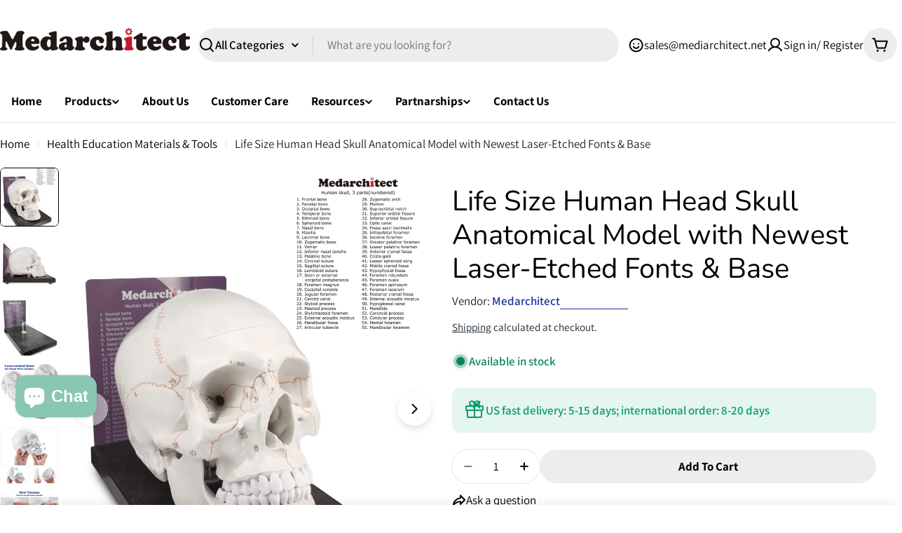

--- FILE ---
content_type: text/html; charset=utf-8
request_url: https://mediarchitect.net/products/life-size-human-skull-model
body_size: 81819
content:
















<!doctype html>
<html
  class="no-js"
  lang="en"
  
>
  <head><!--Content in content_for_header -->
<!--LayoutHub-Embed--><link rel="stylesheet" type="text/css" href="data:text/css;base64," media="all">
<!--LH--><!--/LayoutHub-Embed--><meta charset="utf-8">
    <meta http-equiv="X-UA-Compatible" content="IE=edge">
    <meta name="viewport" content="width=device-width,initial-scale=1">
    <meta name="theme-color" content="">
    <link rel="canonical" href="https://mediarchitect.net/products/life-size-human-skull-model">
    <link rel="preconnect" href="https://cdn.shopify.com" crossorigin><link rel="icon" type="image/png" href="//mediarchitect.net/cdn/shop/files/Medarchitect_Logo_96_96.png?crop=center&height=32&v=1749698521&width=32"><link rel="preconnect" href="https://fonts.shopifycdn.com" crossorigin><title>Life Size Human Head Skull Anatomical Model with Newest Laser-Etched F &ndash; Medarchitect</title>

    
      <meta name="description" content="The upgrade numbered anatomical skull model is improved by new laser-Etched technology to make the fonts &amp; numbers engraved into the skull model permanently. The laser-Etched fonts &amp; numbers will NEVER be smudged while our skin touches the number &amp; fonts. The skull model is able to be cleaned and the number &amp; font will Never be wiped off.">
    


<meta property="og:site_name" content="Medarchitect">
<meta property="og:url" content="https://mediarchitect.net/products/life-size-human-skull-model">
<meta property="og:title" content="Life Size Human Head Skull Anatomical Model with Newest Laser-Etched F">
<meta property="og:type" content="product">
<meta property="og:description" content="The upgrade numbered anatomical skull model is improved by new laser-Etched technology to make the fonts &amp; numbers engraved into the skull model permanently. The laser-Etched fonts &amp; numbers will NEVER be smudged while our skin touches the number &amp; fonts. The skull model is able to be cleaned and the number &amp; font will Never be wiped off."><meta property="og:image" content="http://mediarchitect.net/cdn/shop/products/skullmodel_3.jpg?v=1663900867">
  <meta property="og:image:secure_url" content="https://mediarchitect.net/cdn/shop/products/skullmodel_3.jpg?v=1663900867">
  <meta property="og:image:width" content="1000">
  <meta property="og:image:height" content="1300"><meta property="og:price:amount" content="98.90">
  <meta property="og:price:currency" content="USD"><meta name="twitter:card" content="summary_large_image">
<meta name="twitter:title" content="Life Size Human Head Skull Anatomical Model with Newest Laser-Etched F">
<meta name="twitter:description" content="The upgrade numbered anatomical skull model is improved by new laser-Etched technology to make the fonts &amp; numbers engraved into the skull model permanently. The laser-Etched fonts &amp; numbers will NEVER be smudged while our skin touches the number &amp; fonts. The skull model is able to be cleaned and the number &amp; font will Never be wiped off.">

<style data-shopify>
  @font-face {
  font-family: Assistant;
  font-weight: 400;
  font-style: normal;
  font-display: swap;
  src: url("//mediarchitect.net/cdn/fonts/assistant/assistant_n4.9120912a469cad1cc292572851508ca49d12e768.woff2") format("woff2"),
       url("//mediarchitect.net/cdn/fonts/assistant/assistant_n4.6e9875ce64e0fefcd3f4446b7ec9036b3ddd2985.woff") format("woff");
}

  
  @font-face {
  font-family: Assistant;
  font-weight: 600;
  font-style: normal;
  font-display: swap;
  src: url("//mediarchitect.net/cdn/fonts/assistant/assistant_n6.b2cbcfa81550fc99b5d970d0ef582eebcbac24e0.woff2") format("woff2"),
       url("//mediarchitect.net/cdn/fonts/assistant/assistant_n6.5dced1e1f897f561a8304b6ef1c533d81fd1c6e0.woff") format("woff");
}

  
  @font-face {
  font-family: Assistant;
  font-weight: 700;
  font-style: normal;
  font-display: swap;
  src: url("//mediarchitect.net/cdn/fonts/assistant/assistant_n7.bf44452348ec8b8efa3aa3068825305886b1c83c.woff2") format("woff2"),
       url("//mediarchitect.net/cdn/fonts/assistant/assistant_n7.0c887fee83f6b3bda822f1150b912c72da0f7b64.woff") format("woff");
}

  
  @font-face {
  font-family: Nunito;
  font-weight: 400;
  font-style: normal;
  font-display: swap;
  src: url("//mediarchitect.net/cdn/fonts/nunito/nunito_n4.fc49103dc396b42cae9460289072d384b6c6eb63.woff2") format("woff2"),
       url("//mediarchitect.net/cdn/fonts/nunito/nunito_n4.5d26d13beeac3116db2479e64986cdeea4c8fbdd.woff") format("woff");
}

  @font-face {
  font-family: Nunito;
  font-weight: 400;
  font-style: italic;
  font-display: swap;
  src: url("//mediarchitect.net/cdn/fonts/nunito/nunito_i4.fd53bf99043ab6c570187ed42d1b49192135de96.woff2") format("woff2"),
       url("//mediarchitect.net/cdn/fonts/nunito/nunito_i4.cb3876a003a73aaae5363bb3e3e99d45ec598cc6.woff") format("woff");
}

  @font-face {
  font-family: Assistant;
  font-weight: 500;
  font-style: normal;
  font-display: swap;
  src: url("//mediarchitect.net/cdn/fonts/assistant/assistant_n5.26caedc0c0f332f957d0fb6b24adee050844cce5.woff2") format("woff2"),
       url("//mediarchitect.net/cdn/fonts/assistant/assistant_n5.d09f0488bf8aadd48534c94ac3f185fbc9ddb168.woff") format("woff");
}
@font-face {
  font-family: Nunito;
  font-weight: 600;
  font-style: normal;
  font-display: swap;
  src: url("//mediarchitect.net/cdn/fonts/nunito/nunito_n6.1a6c50dce2e2b3b0d31e02dbd9146b5064bea503.woff2") format("woff2"),
       url("//mediarchitect.net/cdn/fonts/nunito/nunito_n6.6b124f3eac46044b98c99f2feb057208e260962f.woff") format("woff");
}
@font-face {
  font-family: Assistant;
  font-weight: 800;
  font-style: normal;
  font-display: swap;
  src: url("//mediarchitect.net/cdn/fonts/assistant/assistant_n8.caff9d99271f06fb89de26ba7662dbb685d39fcc.woff2") format("woff2"),
       url("//mediarchitect.net/cdn/fonts/assistant/assistant_n8.f0472d26ec9d5e54e6f6aab077e3925b23191c3d.woff") format("woff");
}


  
    :root,
.color-scheme-1 {
      --color-background: 255,255,255;
      --color-secondary-background: 237,237,237;
      --color-primary: 196,48,28;
      --color-text-heading: 0,0,0;
      --color-foreground: 0,0,0;
      --color-subtext: 30,40,51;
      --color-subtext-alpha: 1.0;
      --color-border: 229,229,229;
      --color-border-alpha: 1.0;
      --color-button: 0,0,0;
      --color-button-text: 255,255,255;
      --color-secondary-button: 237,237,237;
      --color-secondary-button-border: 237,237,237;
      --color-secondary-button-text: 0,0,0;
      --color-button-before: ;
      --color-field: 237,237,237;
      --color-field-alpha: 1.0;
      --color-field-text: 0,0,0;
      --color-link: 0,0,0;
      --color-link-hover: 0,0,0;
      --color-product-price-sale: 196,48,28;
      --color-progress-bar: 13,135,86;
      --color-foreground-lighten-60: #666666;
      --color-foreground-lighten-40: #999999;
      --color-foreground-lighten-19: #cfcfcf;
--inputs-border-width: 0px;
        --inputs-search-border-width: 0px;}
    @media (min-width: 768px) {
      body .desktop-color-scheme-1 {
        --color-background: 255,255,255;
      --color-secondary-background: 237,237,237;
      --color-primary: 196,48,28;
      --color-text-heading: 0,0,0;
      --color-foreground: 0,0,0;
      --color-subtext: 30,40,51;
      --color-subtext-alpha: 1.0;
      --color-border: 229,229,229;
      --color-border-alpha: 1.0;
      --color-button: 0,0,0;
      --color-button-text: 255,255,255;
      --color-secondary-button: 237,237,237;
      --color-secondary-button-border: 237,237,237;
      --color-secondary-button-text: 0,0,0;
      --color-button-before: ;
      --color-field: 237,237,237;
      --color-field-alpha: 1.0;
      --color-field-text: 0,0,0;
      --color-link: 0,0,0;
      --color-link-hover: 0,0,0;
      --color-product-price-sale: 196,48,28;
      --color-progress-bar: 13,135,86;
      --color-foreground-lighten-60: #666666;
      --color-foreground-lighten-40: #999999;
      --color-foreground-lighten-19: #cfcfcf;
        color: rgb(var(--color-foreground));
        background-color: rgb(var(--color-background));
      }
    }
    @media (max-width: 767px) {
      body .mobile-color-scheme-1 {
        --color-background: 255,255,255;
      --color-secondary-background: 237,237,237;
      --color-primary: 196,48,28;
      --color-text-heading: 0,0,0;
      --color-foreground: 0,0,0;
      --color-subtext: 30,40,51;
      --color-subtext-alpha: 1.0;
      --color-border: 229,229,229;
      --color-border-alpha: 1.0;
      --color-button: 0,0,0;
      --color-button-text: 255,255,255;
      --color-secondary-button: 237,237,237;
      --color-secondary-button-border: 237,237,237;
      --color-secondary-button-text: 0,0,0;
      --color-button-before: ;
      --color-field: 237,237,237;
      --color-field-alpha: 1.0;
      --color-field-text: 0,0,0;
      --color-link: 0,0,0;
      --color-link-hover: 0,0,0;
      --color-product-price-sale: 196,48,28;
      --color-progress-bar: 13,135,86;
      --color-foreground-lighten-60: #666666;
      --color-foreground-lighten-40: #999999;
      --color-foreground-lighten-19: #cfcfcf;
        color: rgb(var(--color-foreground));
        background-color: rgb(var(--color-background));
      }
    }
  
    
.color-scheme-inverse {
      --color-background: 0,0,0;
      --color-secondary-background: 0,0,0;
      --color-primary: 196,48,28;
      --color-text-heading: 255,255,255;
      --color-foreground: 255,255,255;
      --color-subtext: 255,255,255;
      --color-subtext-alpha: 1.0;
      --color-border: 255,255,255;
      --color-border-alpha: 1.0;
      --color-button: 255,255,255;
      --color-button-text: 0,0,0;
      --color-secondary-button: 255,255,255;
      --color-secondary-button-border: 230,230,230;
      --color-secondary-button-text: 0,0,0;
      --color-button-before: ;
      --color-field: 255,255,255;
      --color-field-alpha: 1.0;
      --color-field-text: 0,0,0;
      --color-link: 255,255,255;
      --color-link-hover: 255,255,255;
      --color-product-price-sale: 196,48,28;
      --color-progress-bar: 13,135,86;
      --color-foreground-lighten-60: #999999;
      --color-foreground-lighten-40: #666666;
      --color-foreground-lighten-19: #303030;
--inputs-border-width: 0px;
        --inputs-search-border-width: 0px;}
    @media (min-width: 768px) {
      body .desktop-color-scheme-inverse {
        --color-background: 0,0,0;
      --color-secondary-background: 0,0,0;
      --color-primary: 196,48,28;
      --color-text-heading: 255,255,255;
      --color-foreground: 255,255,255;
      --color-subtext: 255,255,255;
      --color-subtext-alpha: 1.0;
      --color-border: 255,255,255;
      --color-border-alpha: 1.0;
      --color-button: 255,255,255;
      --color-button-text: 0,0,0;
      --color-secondary-button: 255,255,255;
      --color-secondary-button-border: 230,230,230;
      --color-secondary-button-text: 0,0,0;
      --color-button-before: ;
      --color-field: 255,255,255;
      --color-field-alpha: 1.0;
      --color-field-text: 0,0,0;
      --color-link: 255,255,255;
      --color-link-hover: 255,255,255;
      --color-product-price-sale: 196,48,28;
      --color-progress-bar: 13,135,86;
      --color-foreground-lighten-60: #999999;
      --color-foreground-lighten-40: #666666;
      --color-foreground-lighten-19: #303030;
        color: rgb(var(--color-foreground));
        background-color: rgb(var(--color-background));
      }
    }
    @media (max-width: 767px) {
      body .mobile-color-scheme-inverse {
        --color-background: 0,0,0;
      --color-secondary-background: 0,0,0;
      --color-primary: 196,48,28;
      --color-text-heading: 255,255,255;
      --color-foreground: 255,255,255;
      --color-subtext: 255,255,255;
      --color-subtext-alpha: 1.0;
      --color-border: 255,255,255;
      --color-border-alpha: 1.0;
      --color-button: 255,255,255;
      --color-button-text: 0,0,0;
      --color-secondary-button: 255,255,255;
      --color-secondary-button-border: 230,230,230;
      --color-secondary-button-text: 0,0,0;
      --color-button-before: ;
      --color-field: 255,255,255;
      --color-field-alpha: 1.0;
      --color-field-text: 0,0,0;
      --color-link: 255,255,255;
      --color-link-hover: 255,255,255;
      --color-product-price-sale: 196,48,28;
      --color-progress-bar: 13,135,86;
      --color-foreground-lighten-60: #999999;
      --color-foreground-lighten-40: #666666;
      --color-foreground-lighten-19: #303030;
        color: rgb(var(--color-foreground));
        background-color: rgb(var(--color-background));
      }
    }
  
    
.color-scheme-info {
      --color-background: 240,242,255;
      --color-secondary-background: 247,247,247;
      --color-primary: 196,48,28;
      --color-text-heading: 0,0,0;
      --color-foreground: 0,0,0;
      --color-subtext: 102,102,102;
      --color-subtext-alpha: 1.0;
      --color-border: 229,229,229;
      --color-border-alpha: 1.0;
      --color-button: 0,0,0;
      --color-button-text: 255,255,255;
      --color-secondary-button: 237,237,237;
      --color-secondary-button-border: 237,237,237;
      --color-secondary-button-text: 0,0,0;
      --color-button-before: ;
      --color-field: 245,245,245;
      --color-field-alpha: 1.0;
      --color-field-text: 0,0,0;
      --color-link: 0,0,0;
      --color-link-hover: 0,0,0;
      --color-product-price-sale: 196,48,28;
      --color-progress-bar: 13,135,86;
      --color-foreground-lighten-60: #606166;
      --color-foreground-lighten-40: #909199;
      --color-foreground-lighten-19: #c2c4cf;
--inputs-border-width: 0px;
        --inputs-search-border-width: 0px;}
    @media (min-width: 768px) {
      body .desktop-color-scheme-info {
        --color-background: 240,242,255;
      --color-secondary-background: 247,247,247;
      --color-primary: 196,48,28;
      --color-text-heading: 0,0,0;
      --color-foreground: 0,0,0;
      --color-subtext: 102,102,102;
      --color-subtext-alpha: 1.0;
      --color-border: 229,229,229;
      --color-border-alpha: 1.0;
      --color-button: 0,0,0;
      --color-button-text: 255,255,255;
      --color-secondary-button: 237,237,237;
      --color-secondary-button-border: 237,237,237;
      --color-secondary-button-text: 0,0,0;
      --color-button-before: ;
      --color-field: 245,245,245;
      --color-field-alpha: 1.0;
      --color-field-text: 0,0,0;
      --color-link: 0,0,0;
      --color-link-hover: 0,0,0;
      --color-product-price-sale: 196,48,28;
      --color-progress-bar: 13,135,86;
      --color-foreground-lighten-60: #606166;
      --color-foreground-lighten-40: #909199;
      --color-foreground-lighten-19: #c2c4cf;
        color: rgb(var(--color-foreground));
        background-color: rgb(var(--color-background));
      }
    }
    @media (max-width: 767px) {
      body .mobile-color-scheme-info {
        --color-background: 240,242,255;
      --color-secondary-background: 247,247,247;
      --color-primary: 196,48,28;
      --color-text-heading: 0,0,0;
      --color-foreground: 0,0,0;
      --color-subtext: 102,102,102;
      --color-subtext-alpha: 1.0;
      --color-border: 229,229,229;
      --color-border-alpha: 1.0;
      --color-button: 0,0,0;
      --color-button-text: 255,255,255;
      --color-secondary-button: 237,237,237;
      --color-secondary-button-border: 237,237,237;
      --color-secondary-button-text: 0,0,0;
      --color-button-before: ;
      --color-field: 245,245,245;
      --color-field-alpha: 1.0;
      --color-field-text: 0,0,0;
      --color-link: 0,0,0;
      --color-link-hover: 0,0,0;
      --color-product-price-sale: 196,48,28;
      --color-progress-bar: 13,135,86;
      --color-foreground-lighten-60: #606166;
      --color-foreground-lighten-40: #909199;
      --color-foreground-lighten-19: #c2c4cf;
        color: rgb(var(--color-foreground));
        background-color: rgb(var(--color-background));
      }
    }
  
    
.color-scheme-2 {
      --color-background: 29,52,154;
      --color-secondary-background: 245,245,245;
      --color-primary: 196,48,28;
      --color-text-heading: 255,255,255;
      --color-foreground: 255,255,255;
      --color-subtext: 255,255,255;
      --color-subtext-alpha: 1.0;
      --color-border: 229,229,229;
      --color-border-alpha: 1.0;
      --color-button: 255,255,255;
      --color-button-text: 0,0,0;
      --color-secondary-button: 255,255,255;
      --color-secondary-button-border: 255,255,255;
      --color-secondary-button-text: 0,0,0;
      --color-button-before: ;
      --color-field: 245,245,245;
      --color-field-alpha: 1.0;
      --color-field-text: 0,0,0;
      --color-link: 255,255,255;
      --color-link-hover: 255,255,255;
      --color-product-price-sale: 196,48,28;
      --color-progress-bar: 13,135,86;
      --color-foreground-lighten-60: #a5aed7;
      --color-foreground-lighten-40: #7785c2;
      --color-foreground-lighten-19: #485bad;
--inputs-border-width: 0px;
        --inputs-search-border-width: 0px;}
    @media (min-width: 768px) {
      body .desktop-color-scheme-2 {
        --color-background: 29,52,154;
      --color-secondary-background: 245,245,245;
      --color-primary: 196,48,28;
      --color-text-heading: 255,255,255;
      --color-foreground: 255,255,255;
      --color-subtext: 255,255,255;
      --color-subtext-alpha: 1.0;
      --color-border: 229,229,229;
      --color-border-alpha: 1.0;
      --color-button: 255,255,255;
      --color-button-text: 0,0,0;
      --color-secondary-button: 255,255,255;
      --color-secondary-button-border: 255,255,255;
      --color-secondary-button-text: 0,0,0;
      --color-button-before: ;
      --color-field: 245,245,245;
      --color-field-alpha: 1.0;
      --color-field-text: 0,0,0;
      --color-link: 255,255,255;
      --color-link-hover: 255,255,255;
      --color-product-price-sale: 196,48,28;
      --color-progress-bar: 13,135,86;
      --color-foreground-lighten-60: #a5aed7;
      --color-foreground-lighten-40: #7785c2;
      --color-foreground-lighten-19: #485bad;
        color: rgb(var(--color-foreground));
        background-color: rgb(var(--color-background));
      }
    }
    @media (max-width: 767px) {
      body .mobile-color-scheme-2 {
        --color-background: 29,52,154;
      --color-secondary-background: 245,245,245;
      --color-primary: 196,48,28;
      --color-text-heading: 255,255,255;
      --color-foreground: 255,255,255;
      --color-subtext: 255,255,255;
      --color-subtext-alpha: 1.0;
      --color-border: 229,229,229;
      --color-border-alpha: 1.0;
      --color-button: 255,255,255;
      --color-button-text: 0,0,0;
      --color-secondary-button: 255,255,255;
      --color-secondary-button-border: 255,255,255;
      --color-secondary-button-text: 0,0,0;
      --color-button-before: ;
      --color-field: 245,245,245;
      --color-field-alpha: 1.0;
      --color-field-text: 0,0,0;
      --color-link: 255,255,255;
      --color-link-hover: 255,255,255;
      --color-product-price-sale: 196,48,28;
      --color-progress-bar: 13,135,86;
      --color-foreground-lighten-60: #a5aed7;
      --color-foreground-lighten-40: #7785c2;
      --color-foreground-lighten-19: #485bad;
        color: rgb(var(--color-foreground));
        background-color: rgb(var(--color-background));
      }
    }
  
    
.color-scheme-3 {
      --color-background: 244,246,145;
      --color-secondary-background: 247,247,247;
      --color-primary: 196,48,28;
      --color-text-heading: 0,0,0;
      --color-foreground: 0,0,0;
      --color-subtext: 102,102,102;
      --color-subtext-alpha: 1.0;
      --color-border: 247,247,247;
      --color-border-alpha: 1.0;
      --color-button: 0,0,0;
      --color-button-text: 255,255,255;
      --color-secondary-button: 244,246,145;
      --color-secondary-button-border: 0,0,0;
      --color-secondary-button-text: 0,0,0;
      --color-button-before: ;
      --color-field: 255,255,255;
      --color-field-alpha: 1.0;
      --color-field-text: 0,0,0;
      --color-link: 0,0,0;
      --color-link-hover: 0,0,0;
      --color-product-price-sale: 196,48,28;
      --color-progress-bar: 13,135,86;
      --color-foreground-lighten-60: #62623a;
      --color-foreground-lighten-40: #929457;
      --color-foreground-lighten-19: #c6c775;
--inputs-border-width: 0px;
        --inputs-search-border-width: 0px;}
    @media (min-width: 768px) {
      body .desktop-color-scheme-3 {
        --color-background: 244,246,145;
      --color-secondary-background: 247,247,247;
      --color-primary: 196,48,28;
      --color-text-heading: 0,0,0;
      --color-foreground: 0,0,0;
      --color-subtext: 102,102,102;
      --color-subtext-alpha: 1.0;
      --color-border: 247,247,247;
      --color-border-alpha: 1.0;
      --color-button: 0,0,0;
      --color-button-text: 255,255,255;
      --color-secondary-button: 244,246,145;
      --color-secondary-button-border: 0,0,0;
      --color-secondary-button-text: 0,0,0;
      --color-button-before: ;
      --color-field: 255,255,255;
      --color-field-alpha: 1.0;
      --color-field-text: 0,0,0;
      --color-link: 0,0,0;
      --color-link-hover: 0,0,0;
      --color-product-price-sale: 196,48,28;
      --color-progress-bar: 13,135,86;
      --color-foreground-lighten-60: #62623a;
      --color-foreground-lighten-40: #929457;
      --color-foreground-lighten-19: #c6c775;
        color: rgb(var(--color-foreground));
        background-color: rgb(var(--color-background));
      }
    }
    @media (max-width: 767px) {
      body .mobile-color-scheme-3 {
        --color-background: 244,246,145;
      --color-secondary-background: 247,247,247;
      --color-primary: 196,48,28;
      --color-text-heading: 0,0,0;
      --color-foreground: 0,0,0;
      --color-subtext: 102,102,102;
      --color-subtext-alpha: 1.0;
      --color-border: 247,247,247;
      --color-border-alpha: 1.0;
      --color-button: 0,0,0;
      --color-button-text: 255,255,255;
      --color-secondary-button: 244,246,145;
      --color-secondary-button-border: 0,0,0;
      --color-secondary-button-text: 0,0,0;
      --color-button-before: ;
      --color-field: 255,255,255;
      --color-field-alpha: 1.0;
      --color-field-text: 0,0,0;
      --color-link: 0,0,0;
      --color-link-hover: 0,0,0;
      --color-product-price-sale: 196,48,28;
      --color-progress-bar: 13,135,86;
      --color-foreground-lighten-60: #62623a;
      --color-foreground-lighten-40: #929457;
      --color-foreground-lighten-19: #c6c775;
        color: rgb(var(--color-foreground));
        background-color: rgb(var(--color-background));
      }
    }
  
    
.color-scheme-4 {
      --color-background: 245,226,226;
      --color-secondary-background: 247,247,247;
      --color-primary: 196,48,28;
      --color-text-heading: 0,0,0;
      --color-foreground: 0,0,0;
      --color-subtext: 102,102,102;
      --color-subtext-alpha: 1.0;
      --color-border: 230,230,230;
      --color-border-alpha: 1.0;
      --color-button: 0,0,0;
      --color-button-text: 255,255,255;
      --color-secondary-button: 233,233,233;
      --color-secondary-button-border: 233,233,233;
      --color-secondary-button-text: 0,0,0;
      --color-button-before: ;
      --color-field: 245,245,245;
      --color-field-alpha: 1.0;
      --color-field-text: 0,0,0;
      --color-link: 0,0,0;
      --color-link-hover: 0,0,0;
      --color-product-price-sale: 196,48,28;
      --color-progress-bar: 13,135,86;
      --color-foreground-lighten-60: #625a5a;
      --color-foreground-lighten-40: #938888;
      --color-foreground-lighten-19: #c6b7b7;
--inputs-border-width: 0px;
        --inputs-search-border-width: 0px;}
    @media (min-width: 768px) {
      body .desktop-color-scheme-4 {
        --color-background: 245,226,226;
      --color-secondary-background: 247,247,247;
      --color-primary: 196,48,28;
      --color-text-heading: 0,0,0;
      --color-foreground: 0,0,0;
      --color-subtext: 102,102,102;
      --color-subtext-alpha: 1.0;
      --color-border: 230,230,230;
      --color-border-alpha: 1.0;
      --color-button: 0,0,0;
      --color-button-text: 255,255,255;
      --color-secondary-button: 233,233,233;
      --color-secondary-button-border: 233,233,233;
      --color-secondary-button-text: 0,0,0;
      --color-button-before: ;
      --color-field: 245,245,245;
      --color-field-alpha: 1.0;
      --color-field-text: 0,0,0;
      --color-link: 0,0,0;
      --color-link-hover: 0,0,0;
      --color-product-price-sale: 196,48,28;
      --color-progress-bar: 13,135,86;
      --color-foreground-lighten-60: #625a5a;
      --color-foreground-lighten-40: #938888;
      --color-foreground-lighten-19: #c6b7b7;
        color: rgb(var(--color-foreground));
        background-color: rgb(var(--color-background));
      }
    }
    @media (max-width: 767px) {
      body .mobile-color-scheme-4 {
        --color-background: 245,226,226;
      --color-secondary-background: 247,247,247;
      --color-primary: 196,48,28;
      --color-text-heading: 0,0,0;
      --color-foreground: 0,0,0;
      --color-subtext: 102,102,102;
      --color-subtext-alpha: 1.0;
      --color-border: 230,230,230;
      --color-border-alpha: 1.0;
      --color-button: 0,0,0;
      --color-button-text: 255,255,255;
      --color-secondary-button: 233,233,233;
      --color-secondary-button-border: 233,233,233;
      --color-secondary-button-text: 0,0,0;
      --color-button-before: ;
      --color-field: 245,245,245;
      --color-field-alpha: 1.0;
      --color-field-text: 0,0,0;
      --color-link: 0,0,0;
      --color-link-hover: 0,0,0;
      --color-product-price-sale: 196,48,28;
      --color-progress-bar: 13,135,86;
      --color-foreground-lighten-60: #625a5a;
      --color-foreground-lighten-40: #938888;
      --color-foreground-lighten-19: #c6b7b7;
        color: rgb(var(--color-foreground));
        background-color: rgb(var(--color-background));
      }
    }
  
    
.color-scheme-6 {
      --color-background: 224,239,228;
      --color-secondary-background: 243,238,234;
      --color-primary: 196,48,28;
      --color-text-heading: 0,0,0;
      --color-foreground: 0,0,0;
      --color-subtext: 102,102,102;
      --color-subtext-alpha: 1.0;
      --color-border: 198,191,177;
      --color-border-alpha: 1.0;
      --color-button: 0,0,0;
      --color-button-text: 255,255,255;
      --color-secondary-button: 255,255,255;
      --color-secondary-button-border: 230,230,230;
      --color-secondary-button-text: 0,0,0;
      --color-button-before: ;
      --color-field: 255,255,255;
      --color-field-alpha: 1.0;
      --color-field-text: 0,0,0;
      --color-link: 0,0,0;
      --color-link-hover: 0,0,0;
      --color-product-price-sale: 196,48,28;
      --color-progress-bar: 13,135,86;
      --color-foreground-lighten-60: #5a605b;
      --color-foreground-lighten-40: #868f89;
      --color-foreground-lighten-19: #b5c2b9;
--inputs-border-width: 0px;
        --inputs-search-border-width: 0px;}
    @media (min-width: 768px) {
      body .desktop-color-scheme-6 {
        --color-background: 224,239,228;
      --color-secondary-background: 243,238,234;
      --color-primary: 196,48,28;
      --color-text-heading: 0,0,0;
      --color-foreground: 0,0,0;
      --color-subtext: 102,102,102;
      --color-subtext-alpha: 1.0;
      --color-border: 198,191,177;
      --color-border-alpha: 1.0;
      --color-button: 0,0,0;
      --color-button-text: 255,255,255;
      --color-secondary-button: 255,255,255;
      --color-secondary-button-border: 230,230,230;
      --color-secondary-button-text: 0,0,0;
      --color-button-before: ;
      --color-field: 255,255,255;
      --color-field-alpha: 1.0;
      --color-field-text: 0,0,0;
      --color-link: 0,0,0;
      --color-link-hover: 0,0,0;
      --color-product-price-sale: 196,48,28;
      --color-progress-bar: 13,135,86;
      --color-foreground-lighten-60: #5a605b;
      --color-foreground-lighten-40: #868f89;
      --color-foreground-lighten-19: #b5c2b9;
        color: rgb(var(--color-foreground));
        background-color: rgb(var(--color-background));
      }
    }
    @media (max-width: 767px) {
      body .mobile-color-scheme-6 {
        --color-background: 224,239,228;
      --color-secondary-background: 243,238,234;
      --color-primary: 196,48,28;
      --color-text-heading: 0,0,0;
      --color-foreground: 0,0,0;
      --color-subtext: 102,102,102;
      --color-subtext-alpha: 1.0;
      --color-border: 198,191,177;
      --color-border-alpha: 1.0;
      --color-button: 0,0,0;
      --color-button-text: 255,255,255;
      --color-secondary-button: 255,255,255;
      --color-secondary-button-border: 230,230,230;
      --color-secondary-button-text: 0,0,0;
      --color-button-before: ;
      --color-field: 255,255,255;
      --color-field-alpha: 1.0;
      --color-field-text: 0,0,0;
      --color-link: 0,0,0;
      --color-link-hover: 0,0,0;
      --color-product-price-sale: 196,48,28;
      --color-progress-bar: 13,135,86;
      --color-foreground-lighten-60: #5a605b;
      --color-foreground-lighten-40: #868f89;
      --color-foreground-lighten-19: #b5c2b9;
        color: rgb(var(--color-foreground));
        background-color: rgb(var(--color-background));
      }
    }
  
    
.color-scheme-7 {
      --color-background: 219,225,255;
      --color-secondary-background: 233,233,233;
      --color-primary: 196,48,28;
      --color-text-heading: 0,0,0;
      --color-foreground: 0,0,0;
      --color-subtext: 102,102,102;
      --color-subtext-alpha: 1.0;
      --color-border: 230,230,230;
      --color-border-alpha: 1.0;
      --color-button: 0,0,0;
      --color-button-text: 255,255,255;
      --color-secondary-button: 233,233,233;
      --color-secondary-button-border: 233,233,233;
      --color-secondary-button-text: 0,0,0;
      --color-button-before: ;
      --color-field: 245,245,245;
      --color-field-alpha: 1.0;
      --color-field-text: 0,0,0;
      --color-link: 0,0,0;
      --color-link-hover: 0,0,0;
      --color-product-price-sale: 196,48,28;
      --color-progress-bar: 13,135,86;
      --color-foreground-lighten-60: #585a66;
      --color-foreground-lighten-40: #838799;
      --color-foreground-lighten-19: #b1b6cf;
--inputs-border-width: 0px;
        --inputs-search-border-width: 0px;}
    @media (min-width: 768px) {
      body .desktop-color-scheme-7 {
        --color-background: 219,225,255;
      --color-secondary-background: 233,233,233;
      --color-primary: 196,48,28;
      --color-text-heading: 0,0,0;
      --color-foreground: 0,0,0;
      --color-subtext: 102,102,102;
      --color-subtext-alpha: 1.0;
      --color-border: 230,230,230;
      --color-border-alpha: 1.0;
      --color-button: 0,0,0;
      --color-button-text: 255,255,255;
      --color-secondary-button: 233,233,233;
      --color-secondary-button-border: 233,233,233;
      --color-secondary-button-text: 0,0,0;
      --color-button-before: ;
      --color-field: 245,245,245;
      --color-field-alpha: 1.0;
      --color-field-text: 0,0,0;
      --color-link: 0,0,0;
      --color-link-hover: 0,0,0;
      --color-product-price-sale: 196,48,28;
      --color-progress-bar: 13,135,86;
      --color-foreground-lighten-60: #585a66;
      --color-foreground-lighten-40: #838799;
      --color-foreground-lighten-19: #b1b6cf;
        color: rgb(var(--color-foreground));
        background-color: rgb(var(--color-background));
      }
    }
    @media (max-width: 767px) {
      body .mobile-color-scheme-7 {
        --color-background: 219,225,255;
      --color-secondary-background: 233,233,233;
      --color-primary: 196,48,28;
      --color-text-heading: 0,0,0;
      --color-foreground: 0,0,0;
      --color-subtext: 102,102,102;
      --color-subtext-alpha: 1.0;
      --color-border: 230,230,230;
      --color-border-alpha: 1.0;
      --color-button: 0,0,0;
      --color-button-text: 255,255,255;
      --color-secondary-button: 233,233,233;
      --color-secondary-button-border: 233,233,233;
      --color-secondary-button-text: 0,0,0;
      --color-button-before: ;
      --color-field: 245,245,245;
      --color-field-alpha: 1.0;
      --color-field-text: 0,0,0;
      --color-link: 0,0,0;
      --color-link-hover: 0,0,0;
      --color-product-price-sale: 196,48,28;
      --color-progress-bar: 13,135,86;
      --color-foreground-lighten-60: #585a66;
      --color-foreground-lighten-40: #838799;
      --color-foreground-lighten-19: #b1b6cf;
        color: rgb(var(--color-foreground));
        background-color: rgb(var(--color-background));
      }
    }
  
    
.color-scheme-8 {
      --color-background: 196,48,28;
      --color-secondary-background: 247,247,247;
      --color-primary: 196,48,28;
      --color-text-heading: 255,255,255;
      --color-foreground: 255,255,255;
      --color-subtext: 255,255,255;
      --color-subtext-alpha: 1.0;
      --color-border: 230,230,230;
      --color-border-alpha: 1.0;
      --color-button: 255,255,255;
      --color-button-text: 0,0,0;
      --color-secondary-button: 196,48,28;
      --color-secondary-button-border: 255,255,255;
      --color-secondary-button-text: 255,255,255;
      --color-button-before: ;
      --color-field: 245,245,245;
      --color-field-alpha: 1.0;
      --color-field-text: 0,0,0;
      --color-link: 255,255,255;
      --color-link-hover: 255,255,255;
      --color-product-price-sale: 196,48,28;
      --color-progress-bar: 13,135,86;
      --color-foreground-lighten-60: #e7aca4;
      --color-foreground-lighten-40: #dc8377;
      --color-foreground-lighten-19: #cf5747;
--inputs-border-width: 0px;
        --inputs-search-border-width: 0px;}
    @media (min-width: 768px) {
      body .desktop-color-scheme-8 {
        --color-background: 196,48,28;
      --color-secondary-background: 247,247,247;
      --color-primary: 196,48,28;
      --color-text-heading: 255,255,255;
      --color-foreground: 255,255,255;
      --color-subtext: 255,255,255;
      --color-subtext-alpha: 1.0;
      --color-border: 230,230,230;
      --color-border-alpha: 1.0;
      --color-button: 255,255,255;
      --color-button-text: 0,0,0;
      --color-secondary-button: 196,48,28;
      --color-secondary-button-border: 255,255,255;
      --color-secondary-button-text: 255,255,255;
      --color-button-before: ;
      --color-field: 245,245,245;
      --color-field-alpha: 1.0;
      --color-field-text: 0,0,0;
      --color-link: 255,255,255;
      --color-link-hover: 255,255,255;
      --color-product-price-sale: 196,48,28;
      --color-progress-bar: 13,135,86;
      --color-foreground-lighten-60: #e7aca4;
      --color-foreground-lighten-40: #dc8377;
      --color-foreground-lighten-19: #cf5747;
        color: rgb(var(--color-foreground));
        background-color: rgb(var(--color-background));
      }
    }
    @media (max-width: 767px) {
      body .mobile-color-scheme-8 {
        --color-background: 196,48,28;
      --color-secondary-background: 247,247,247;
      --color-primary: 196,48,28;
      --color-text-heading: 255,255,255;
      --color-foreground: 255,255,255;
      --color-subtext: 255,255,255;
      --color-subtext-alpha: 1.0;
      --color-border: 230,230,230;
      --color-border-alpha: 1.0;
      --color-button: 255,255,255;
      --color-button-text: 0,0,0;
      --color-secondary-button: 196,48,28;
      --color-secondary-button-border: 255,255,255;
      --color-secondary-button-text: 255,255,255;
      --color-button-before: ;
      --color-field: 245,245,245;
      --color-field-alpha: 1.0;
      --color-field-text: 0,0,0;
      --color-link: 255,255,255;
      --color-link-hover: 255,255,255;
      --color-product-price-sale: 196,48,28;
      --color-progress-bar: 13,135,86;
      --color-foreground-lighten-60: #e7aca4;
      --color-foreground-lighten-40: #dc8377;
      --color-foreground-lighten-19: #cf5747;
        color: rgb(var(--color-foreground));
        background-color: rgb(var(--color-background));
      }
    }
  
    
.color-scheme-9 {
      --color-background: 255,255,255;
      --color-secondary-background: 237,237,237;
      --color-primary: 196,48,28;
      --color-text-heading: 0,0,0;
      --color-foreground: 0,0,0;
      --color-subtext: 102,102,102;
      --color-subtext-alpha: 1.0;
      --color-border: 229,229,229;
      --color-border-alpha: 1.0;
      --color-button: 244,246,145;
      --color-button-text: 0,0,0;
      --color-secondary-button: 237,237,237;
      --color-secondary-button-border: 237,237,237;
      --color-secondary-button-text: 0,0,0;
      --color-button-before: ;
      --color-field: 237,237,237;
      --color-field-alpha: 1.0;
      --color-field-text: 0,0,0;
      --color-link: 0,0,0;
      --color-link-hover: 0,0,0;
      --color-product-price-sale: 196,48,28;
      --color-progress-bar: 13,135,86;
      --color-foreground-lighten-60: #666666;
      --color-foreground-lighten-40: #999999;
      --color-foreground-lighten-19: #cfcfcf;
--inputs-border-width: 0px;
        --inputs-search-border-width: 0px;}
    @media (min-width: 768px) {
      body .desktop-color-scheme-9 {
        --color-background: 255,255,255;
      --color-secondary-background: 237,237,237;
      --color-primary: 196,48,28;
      --color-text-heading: 0,0,0;
      --color-foreground: 0,0,0;
      --color-subtext: 102,102,102;
      --color-subtext-alpha: 1.0;
      --color-border: 229,229,229;
      --color-border-alpha: 1.0;
      --color-button: 244,246,145;
      --color-button-text: 0,0,0;
      --color-secondary-button: 237,237,237;
      --color-secondary-button-border: 237,237,237;
      --color-secondary-button-text: 0,0,0;
      --color-button-before: ;
      --color-field: 237,237,237;
      --color-field-alpha: 1.0;
      --color-field-text: 0,0,0;
      --color-link: 0,0,0;
      --color-link-hover: 0,0,0;
      --color-product-price-sale: 196,48,28;
      --color-progress-bar: 13,135,86;
      --color-foreground-lighten-60: #666666;
      --color-foreground-lighten-40: #999999;
      --color-foreground-lighten-19: #cfcfcf;
        color: rgb(var(--color-foreground));
        background-color: rgb(var(--color-background));
      }
    }
    @media (max-width: 767px) {
      body .mobile-color-scheme-9 {
        --color-background: 255,255,255;
      --color-secondary-background: 237,237,237;
      --color-primary: 196,48,28;
      --color-text-heading: 0,0,0;
      --color-foreground: 0,0,0;
      --color-subtext: 102,102,102;
      --color-subtext-alpha: 1.0;
      --color-border: 229,229,229;
      --color-border-alpha: 1.0;
      --color-button: 244,246,145;
      --color-button-text: 0,0,0;
      --color-secondary-button: 237,237,237;
      --color-secondary-button-border: 237,237,237;
      --color-secondary-button-text: 0,0,0;
      --color-button-before: ;
      --color-field: 237,237,237;
      --color-field-alpha: 1.0;
      --color-field-text: 0,0,0;
      --color-link: 0,0,0;
      --color-link-hover: 0,0,0;
      --color-product-price-sale: 196,48,28;
      --color-progress-bar: 13,135,86;
      --color-foreground-lighten-60: #666666;
      --color-foreground-lighten-40: #999999;
      --color-foreground-lighten-19: #cfcfcf;
        color: rgb(var(--color-foreground));
        background-color: rgb(var(--color-background));
      }
    }
  
    
.color-scheme-10 {
      --color-background: 246,246,246;
      --color-secondary-background: 237,237,237;
      --color-primary: 196,48,28;
      --color-text-heading: 0,0,0;
      --color-foreground: 0,0,0;
      --color-subtext: 102,102,102;
      --color-subtext-alpha: 1.0;
      --color-border: 229,229,229;
      --color-border-alpha: 1.0;
      --color-button: 0,0,0;
      --color-button-text: 255,255,255;
      --color-secondary-button: 237,237,237;
      --color-secondary-button-border: 237,237,237;
      --color-secondary-button-text: 0,0,0;
      --color-button-before: ;
      --color-field: 237,237,237;
      --color-field-alpha: 1.0;
      --color-field-text: 0,0,0;
      --color-link: 0,0,0;
      --color-link-hover: 0,0,0;
      --color-product-price-sale: 196,48,28;
      --color-progress-bar: 13,135,86;
      --color-foreground-lighten-60: #626262;
      --color-foreground-lighten-40: #949494;
      --color-foreground-lighten-19: #c7c7c7;
--inputs-border-width: 0px;
        --inputs-search-border-width: 0px;}
    @media (min-width: 768px) {
      body .desktop-color-scheme-10 {
        --color-background: 246,246,246;
      --color-secondary-background: 237,237,237;
      --color-primary: 196,48,28;
      --color-text-heading: 0,0,0;
      --color-foreground: 0,0,0;
      --color-subtext: 102,102,102;
      --color-subtext-alpha: 1.0;
      --color-border: 229,229,229;
      --color-border-alpha: 1.0;
      --color-button: 0,0,0;
      --color-button-text: 255,255,255;
      --color-secondary-button: 237,237,237;
      --color-secondary-button-border: 237,237,237;
      --color-secondary-button-text: 0,0,0;
      --color-button-before: ;
      --color-field: 237,237,237;
      --color-field-alpha: 1.0;
      --color-field-text: 0,0,0;
      --color-link: 0,0,0;
      --color-link-hover: 0,0,0;
      --color-product-price-sale: 196,48,28;
      --color-progress-bar: 13,135,86;
      --color-foreground-lighten-60: #626262;
      --color-foreground-lighten-40: #949494;
      --color-foreground-lighten-19: #c7c7c7;
        color: rgb(var(--color-foreground));
        background-color: rgb(var(--color-background));
      }
    }
    @media (max-width: 767px) {
      body .mobile-color-scheme-10 {
        --color-background: 246,246,246;
      --color-secondary-background: 237,237,237;
      --color-primary: 196,48,28;
      --color-text-heading: 0,0,0;
      --color-foreground: 0,0,0;
      --color-subtext: 102,102,102;
      --color-subtext-alpha: 1.0;
      --color-border: 229,229,229;
      --color-border-alpha: 1.0;
      --color-button: 0,0,0;
      --color-button-text: 255,255,255;
      --color-secondary-button: 237,237,237;
      --color-secondary-button-border: 237,237,237;
      --color-secondary-button-text: 0,0,0;
      --color-button-before: ;
      --color-field: 237,237,237;
      --color-field-alpha: 1.0;
      --color-field-text: 0,0,0;
      --color-link: 0,0,0;
      --color-link-hover: 0,0,0;
      --color-product-price-sale: 196,48,28;
      --color-progress-bar: 13,135,86;
      --color-foreground-lighten-60: #626262;
      --color-foreground-lighten-40: #949494;
      --color-foreground-lighten-19: #c7c7c7;
        color: rgb(var(--color-foreground));
        background-color: rgb(var(--color-background));
      }
    }
  
    
.color-scheme-11 {
      --color-background: 246,246,246;
      --color-secondary-background: 237,237,237;
      --color-primary: 196,48,28;
      --color-text-heading: 7,40,53;
      --color-foreground: 7,40,53;
      --color-subtext: 81,105,113;
      --color-subtext-alpha: 1.0;
      --color-border: 81,105,113;
      --color-border-alpha: 1.0;
      --color-button: 7,40,53;
      --color-button-text: 255,255,255;
      --color-secondary-button: 237,237,237;
      --color-secondary-button-border: 237,237,237;
      --color-secondary-button-text: 7,40,53;
      --color-button-before: ;
      --color-field: 255,255,255;
      --color-field-alpha: 1.0;
      --color-field-text: 7,40,53;
      --color-link: 7,40,53;
      --color-link-hover: 7,40,53;
      --color-product-price-sale: 196,48,28;
      --color-progress-bar: 13,135,86;
      --color-foreground-lighten-60: #677a82;
      --color-foreground-lighten-40: #96a4a9;
      --color-foreground-lighten-19: #c9cfd1;
--inputs-border-width: 0px;
        --inputs-search-border-width: 0px;}
    @media (min-width: 768px) {
      body .desktop-color-scheme-11 {
        --color-background: 246,246,246;
      --color-secondary-background: 237,237,237;
      --color-primary: 196,48,28;
      --color-text-heading: 7,40,53;
      --color-foreground: 7,40,53;
      --color-subtext: 81,105,113;
      --color-subtext-alpha: 1.0;
      --color-border: 81,105,113;
      --color-border-alpha: 1.0;
      --color-button: 7,40,53;
      --color-button-text: 255,255,255;
      --color-secondary-button: 237,237,237;
      --color-secondary-button-border: 237,237,237;
      --color-secondary-button-text: 7,40,53;
      --color-button-before: ;
      --color-field: 255,255,255;
      --color-field-alpha: 1.0;
      --color-field-text: 7,40,53;
      --color-link: 7,40,53;
      --color-link-hover: 7,40,53;
      --color-product-price-sale: 196,48,28;
      --color-progress-bar: 13,135,86;
      --color-foreground-lighten-60: #677a82;
      --color-foreground-lighten-40: #96a4a9;
      --color-foreground-lighten-19: #c9cfd1;
        color: rgb(var(--color-foreground));
        background-color: rgb(var(--color-background));
      }
    }
    @media (max-width: 767px) {
      body .mobile-color-scheme-11 {
        --color-background: 246,246,246;
      --color-secondary-background: 237,237,237;
      --color-primary: 196,48,28;
      --color-text-heading: 7,40,53;
      --color-foreground: 7,40,53;
      --color-subtext: 81,105,113;
      --color-subtext-alpha: 1.0;
      --color-border: 81,105,113;
      --color-border-alpha: 1.0;
      --color-button: 7,40,53;
      --color-button-text: 255,255,255;
      --color-secondary-button: 237,237,237;
      --color-secondary-button-border: 237,237,237;
      --color-secondary-button-text: 7,40,53;
      --color-button-before: ;
      --color-field: 255,255,255;
      --color-field-alpha: 1.0;
      --color-field-text: 7,40,53;
      --color-link: 7,40,53;
      --color-link-hover: 7,40,53;
      --color-product-price-sale: 196,48,28;
      --color-progress-bar: 13,135,86;
      --color-foreground-lighten-60: #677a82;
      --color-foreground-lighten-40: #96a4a9;
      --color-foreground-lighten-19: #c9cfd1;
        color: rgb(var(--color-foreground));
        background-color: rgb(var(--color-background));
      }
    }
  
    
.color-scheme-12 {
      --color-background: 255,255,255;
      --color-secondary-background: 237,237,237;
      --color-primary: 196,48,28;
      --color-text-heading: 29,52,154;
      --color-foreground: 29,52,154;
      --color-subtext: 123,123,123;
      --color-subtext-alpha: 1.0;
      --color-border: 81,105,113;
      --color-border-alpha: 1.0;
      --color-button: 196,48,28;
      --color-button-text: 255,255,255;
      --color-secondary-button: 237,237,237;
      --color-secondary-button-border: 237,237,237;
      --color-secondary-button-text: 7,40,53;
      --color-button-before: ;
      --color-field: 255,255,255;
      --color-field-alpha: 1.0;
      --color-field-text: 30,40,51;
      --color-link: 29,52,154;
      --color-link-hover: 29,52,154;
      --color-product-price-sale: 196,48,28;
      --color-progress-bar: 13,135,86;
      --color-foreground-lighten-60: #7785c2;
      --color-foreground-lighten-40: #a5aed7;
      --color-foreground-lighten-19: #d4d8ec;
--inputs-border-width: 1px;
        --inputs-search-border-width: 2px;}
    @media (min-width: 768px) {
      body .desktop-color-scheme-12 {
        --color-background: 255,255,255;
      --color-secondary-background: 237,237,237;
      --color-primary: 196,48,28;
      --color-text-heading: 29,52,154;
      --color-foreground: 29,52,154;
      --color-subtext: 123,123,123;
      --color-subtext-alpha: 1.0;
      --color-border: 81,105,113;
      --color-border-alpha: 1.0;
      --color-button: 196,48,28;
      --color-button-text: 255,255,255;
      --color-secondary-button: 237,237,237;
      --color-secondary-button-border: 237,237,237;
      --color-secondary-button-text: 7,40,53;
      --color-button-before: ;
      --color-field: 255,255,255;
      --color-field-alpha: 1.0;
      --color-field-text: 30,40,51;
      --color-link: 29,52,154;
      --color-link-hover: 29,52,154;
      --color-product-price-sale: 196,48,28;
      --color-progress-bar: 13,135,86;
      --color-foreground-lighten-60: #7785c2;
      --color-foreground-lighten-40: #a5aed7;
      --color-foreground-lighten-19: #d4d8ec;
        color: rgb(var(--color-foreground));
        background-color: rgb(var(--color-background));
      }
    }
    @media (max-width: 767px) {
      body .mobile-color-scheme-12 {
        --color-background: 255,255,255;
      --color-secondary-background: 237,237,237;
      --color-primary: 196,48,28;
      --color-text-heading: 29,52,154;
      --color-foreground: 29,52,154;
      --color-subtext: 123,123,123;
      --color-subtext-alpha: 1.0;
      --color-border: 81,105,113;
      --color-border-alpha: 1.0;
      --color-button: 196,48,28;
      --color-button-text: 255,255,255;
      --color-secondary-button: 237,237,237;
      --color-secondary-button-border: 237,237,237;
      --color-secondary-button-text: 7,40,53;
      --color-button-before: ;
      --color-field: 255,255,255;
      --color-field-alpha: 1.0;
      --color-field-text: 30,40,51;
      --color-link: 29,52,154;
      --color-link-hover: 29,52,154;
      --color-product-price-sale: 196,48,28;
      --color-progress-bar: 13,135,86;
      --color-foreground-lighten-60: #7785c2;
      --color-foreground-lighten-40: #a5aed7;
      --color-foreground-lighten-19: #d4d8ec;
        color: rgb(var(--color-foreground));
        background-color: rgb(var(--color-background));
      }
    }
  
    
.color-scheme-13 {
      --color-background: 249,242,223;
      --color-secondary-background: 237,237,237;
      --color-primary: 196,48,28;
      --color-text-heading: 7,40,53;
      --color-foreground: 7,40,53;
      --color-subtext: 81,105,113;
      --color-subtext-alpha: 1.0;
      --color-border: 230,233,235;
      --color-border-alpha: 1.0;
      --color-button: 7,40,53;
      --color-button-text: 255,255,255;
      --color-secondary-button: 237,237,237;
      --color-secondary-button-border: 237,237,237;
      --color-secondary-button-text: 7,40,53;
      --color-button-before: ;
      --color-field: 237,237,237;
      --color-field-alpha: 1.0;
      --color-field-text: 7,40,53;
      --color-link: 7,40,53;
      --color-link-hover: 7,40,53;
      --color-product-price-sale: 196,48,28;
      --color-progress-bar: 13,135,86;
      --color-foreground-lighten-60: #687979;
      --color-foreground-lighten-40: #98a19b;
      --color-foreground-lighten-19: #cbccbf;
--inputs-border-width: 0px;
        --inputs-search-border-width: 0px;}
    @media (min-width: 768px) {
      body .desktop-color-scheme-13 {
        --color-background: 249,242,223;
      --color-secondary-background: 237,237,237;
      --color-primary: 196,48,28;
      --color-text-heading: 7,40,53;
      --color-foreground: 7,40,53;
      --color-subtext: 81,105,113;
      --color-subtext-alpha: 1.0;
      --color-border: 230,233,235;
      --color-border-alpha: 1.0;
      --color-button: 7,40,53;
      --color-button-text: 255,255,255;
      --color-secondary-button: 237,237,237;
      --color-secondary-button-border: 237,237,237;
      --color-secondary-button-text: 7,40,53;
      --color-button-before: ;
      --color-field: 237,237,237;
      --color-field-alpha: 1.0;
      --color-field-text: 7,40,53;
      --color-link: 7,40,53;
      --color-link-hover: 7,40,53;
      --color-product-price-sale: 196,48,28;
      --color-progress-bar: 13,135,86;
      --color-foreground-lighten-60: #687979;
      --color-foreground-lighten-40: #98a19b;
      --color-foreground-lighten-19: #cbccbf;
        color: rgb(var(--color-foreground));
        background-color: rgb(var(--color-background));
      }
    }
    @media (max-width: 767px) {
      body .mobile-color-scheme-13 {
        --color-background: 249,242,223;
      --color-secondary-background: 237,237,237;
      --color-primary: 196,48,28;
      --color-text-heading: 7,40,53;
      --color-foreground: 7,40,53;
      --color-subtext: 81,105,113;
      --color-subtext-alpha: 1.0;
      --color-border: 230,233,235;
      --color-border-alpha: 1.0;
      --color-button: 7,40,53;
      --color-button-text: 255,255,255;
      --color-secondary-button: 237,237,237;
      --color-secondary-button-border: 237,237,237;
      --color-secondary-button-text: 7,40,53;
      --color-button-before: ;
      --color-field: 237,237,237;
      --color-field-alpha: 1.0;
      --color-field-text: 7,40,53;
      --color-link: 7,40,53;
      --color-link-hover: 7,40,53;
      --color-product-price-sale: 196,48,28;
      --color-progress-bar: 13,135,86;
      --color-foreground-lighten-60: #687979;
      --color-foreground-lighten-40: #98a19b;
      --color-foreground-lighten-19: #cbccbf;
        color: rgb(var(--color-foreground));
        background-color: rgb(var(--color-background));
      }
    }
  
    
.color-scheme-14 {
      --color-background: 255,255,255;
      --color-secondary-background: 245,245,245;
      --color-primary: 196,48,28;
      --color-text-heading: 0,0,0;
      --color-foreground: 0,0,0;
      --color-subtext: 77,77,77;
      --color-subtext-alpha: 1.0;
      --color-border: 229,229,229;
      --color-border-alpha: 1.0;
      --color-button: 255,224,147;
      --color-button-text: 0,0,0;
      --color-secondary-button: 237,237,237;
      --color-secondary-button-border: 237,237,237;
      --color-secondary-button-text: 0,0,0;
      --color-button-before: ;
      --color-field: 255,255,255;
      --color-field-alpha: 1.0;
      --color-field-text: 0,0,0;
      --color-link: 0,0,0;
      --color-link-hover: 0,0,0;
      --color-product-price-sale: 196,48,28;
      --color-progress-bar: 13,135,86;
      --color-foreground-lighten-60: #666666;
      --color-foreground-lighten-40: #999999;
      --color-foreground-lighten-19: #cfcfcf;
--inputs-border-width: 1px;
        --inputs-search-border-width: 2px;}
    @media (min-width: 768px) {
      body .desktop-color-scheme-14 {
        --color-background: 255,255,255;
      --color-secondary-background: 245,245,245;
      --color-primary: 196,48,28;
      --color-text-heading: 0,0,0;
      --color-foreground: 0,0,0;
      --color-subtext: 77,77,77;
      --color-subtext-alpha: 1.0;
      --color-border: 229,229,229;
      --color-border-alpha: 1.0;
      --color-button: 255,224,147;
      --color-button-text: 0,0,0;
      --color-secondary-button: 237,237,237;
      --color-secondary-button-border: 237,237,237;
      --color-secondary-button-text: 0,0,0;
      --color-button-before: ;
      --color-field: 255,255,255;
      --color-field-alpha: 1.0;
      --color-field-text: 0,0,0;
      --color-link: 0,0,0;
      --color-link-hover: 0,0,0;
      --color-product-price-sale: 196,48,28;
      --color-progress-bar: 13,135,86;
      --color-foreground-lighten-60: #666666;
      --color-foreground-lighten-40: #999999;
      --color-foreground-lighten-19: #cfcfcf;
        color: rgb(var(--color-foreground));
        background-color: rgb(var(--color-background));
      }
    }
    @media (max-width: 767px) {
      body .mobile-color-scheme-14 {
        --color-background: 255,255,255;
      --color-secondary-background: 245,245,245;
      --color-primary: 196,48,28;
      --color-text-heading: 0,0,0;
      --color-foreground: 0,0,0;
      --color-subtext: 77,77,77;
      --color-subtext-alpha: 1.0;
      --color-border: 229,229,229;
      --color-border-alpha: 1.0;
      --color-button: 255,224,147;
      --color-button-text: 0,0,0;
      --color-secondary-button: 237,237,237;
      --color-secondary-button-border: 237,237,237;
      --color-secondary-button-text: 0,0,0;
      --color-button-before: ;
      --color-field: 255,255,255;
      --color-field-alpha: 1.0;
      --color-field-text: 0,0,0;
      --color-link: 0,0,0;
      --color-link-hover: 0,0,0;
      --color-product-price-sale: 196,48,28;
      --color-progress-bar: 13,135,86;
      --color-foreground-lighten-60: #666666;
      --color-foreground-lighten-40: #999999;
      --color-foreground-lighten-19: #cfcfcf;
        color: rgb(var(--color-foreground));
        background-color: rgb(var(--color-background));
      }
    }
  

  body, .color-scheme-1, .color-scheme-inverse, .color-scheme-info, .color-scheme-2, .color-scheme-3, .color-scheme-4, .color-scheme-6, .color-scheme-7, .color-scheme-8, .color-scheme-9, .color-scheme-10, .color-scheme-11, .color-scheme-12, .color-scheme-13, .color-scheme-14 {
    color: rgb(var(--color-foreground));
    background-color: rgb(var(--color-background));
  }

  :root {
    /* Animation variable */
    --animation-long: .7s cubic-bezier(.3, 1, .3, 1);
    --animation-nav: .5s cubic-bezier(.6, 0, .4, 1);
    --animation-default: .5s cubic-bezier(.3, 1, .3, 1);
    --animation-fast: .3s cubic-bezier(.7, 0, .3, 1);
    --animation-button: .4s ease;
    --transform-origin-start: left;
    --transform-origin-end: right;
    --duration-default: 200ms;
    --duration-image: 1000ms;

    --font-body-family: Assistant, sans-serif;
    --font-body-style: normal;
    --font-body-weight: 400;
    --font-body-weight-bolder: 600;
    --font-body-weight-bold: 600;
    --font-body-size: 1.7rem;
    --font-body-line-height: 1.65;

    --font-heading-family: Nunito, sans-serif;
    --font-heading-style: normal;
    --font-heading-weight: 400;
    --font-heading-letter-spacing: 0.0em;
    --font-heading-transform: none;
    --font-heading-scale: 1.0;
    --font-heading-mobile-scale: 0.7;

    --font-hd1-transform:none;

    --font-subheading-family: Assistant, sans-serif;
    --font-subheading-weight: 700;
    --font-subheading-scale: 1.06;
    --font-subheading-transform: none;
    --font-subheading-letter-spacing: 0.0em;

    --font-navigation-family: Assistant, sans-serif;
    --font-navigation-weight: 700;
    --navigation-transform: none;

    --font-button-family: Assistant, sans-serif;
    --font-button-weight: 700;
    --buttons-letter-spacing: 0.0em;
    --buttons-transform: capitalize;
    --buttons-height: 4.8rem;
    --buttons-border-width: 1px;

    --font-pcard-title-family: Nunito, sans-serif;
    --font-pcard-title-style: normal;
    --font-pcard-title-weight: 600;
    --font-pcard-title-scale: 1.0;
    --font-pcard-title-transform: none;
    --font-pcard-title-size: 1.7rem;
    --font-pcard-title-line-height: 1.65;
    --font-pcard-price-family: Assistant, sans-serif;
    --font-pcard-price-style: normal;
    --font-pcard-price-weight: 700;
    --font-pcard-badge-family: Assistant, sans-serif;
    --font-pcard-badge-style: normal;
    --font-pcard-badge-weight: 800;

    --font-hd1-size: 7.0000028rem;
    --font-hd2-size: 4.9rem;
    --font-h1-size: calc(var(--font-heading-scale) * 4rem);
    --font-h2-size: calc(var(--font-heading-scale) * 3.2rem);
    --font-h3-size: calc(var(--font-heading-scale) * 2.8rem);
    --font-h4-size: calc(var(--font-heading-scale) * 2.2rem);
    --font-h5-size: calc(var(--font-heading-scale) * 1.8rem);
    --font-h6-size: calc(var(--font-heading-scale) * 1.6rem);
    --font-subheading-size: calc(var(--font-subheading-scale) * var(--font-body-size));

    --color-badge-sale: #C4301C;
    --color-badge-sale-text: #FFFFFF;
    --color-badge-soldout: #ADADAD;
    --color-badge-soldout-text: #FFFFFF;
    --color-badge-hot: #1d349a;
    --color-badge-hot-text: #FFFFFF;
    --color-badge-new: #0d8756;
    --color-badge-new-text: #FFFFFF;
    --color-badge-coming-soon: #7A34D6;
    --color-badge-coming-soon-text: #FFFFFF;
    --color-cart-bubble: #D63A2F;
    --color-keyboard-focus: 11 97 205;

    --buttons-radius: 10.0rem;
    --inputs-radius: 10.0rem;
    --textareas-radius: 1.0rem;
    --blocks-radius: 1.0rem;
    --blocks-radius-mobile: 0.8rem;
    --small-blocks-radius: 0.5rem;
    --medium-blocks-radius: 0.6rem;
    --pcard-radius: 1.0rem;
    --pcard-inner-radius: 0.6rem;
    --badges-radius: 4.0rem;

    --page-width: 1380px;
    --page-width-margin: 0rem;
    --header-padding-bottom: 3.2rem;
    --header-padding-bottom-mobile: 2.4rem;
    --header-padding-bottom-large: 6rem;
    --header-padding-bottom-large-lg: 3.2rem;
  }

  *,
  *::before,
  *::after {
    box-sizing: inherit;
  }

  html {
    touch-action: manipulation;
    box-sizing: border-box;
    font-size: 62.5%;
    height: 100%;
  }

  body {
    min-height: 100%;
    margin: 0;
    font-family: var(--font-body-family);
    font-style: var(--font-body-style);
    font-weight: var(--font-body-weight);
    font-size: var(--font-body-size);
    line-height: var(--font-body-line-height);
    -webkit-font-smoothing: antialiased;
    -moz-osx-font-smoothing: grayscale;
    touch-action: manipulation;
    -webkit-text-size-adjust: 100%;
    font-feature-settings: normal;
  }
  @media (min-width: 1455px) {
    .swiper-controls--outside {
      --swiper-navigation-offset-x: calc((var(--swiper-navigation-size) + 2.7rem) * -1);
    }
  }
</style>

  <link rel="preload" as="font" href="//mediarchitect.net/cdn/fonts/assistant/assistant_n4.9120912a469cad1cc292572851508ca49d12e768.woff2" type="font/woff2" crossorigin>
  

  <link rel="preload" as="font" href="//mediarchitect.net/cdn/fonts/nunito/nunito_n4.fc49103dc396b42cae9460289072d384b6c6eb63.woff2" type="font/woff2" crossorigin>
  
<link href="//mediarchitect.net/cdn/shop/t/45/assets/vendor.css?v=94183888130352382221767835533" rel="stylesheet" type="text/css" media="all" /><link href="//mediarchitect.net/cdn/shop/t/45/assets/theme.css?v=170685743337479908951767835533" rel="stylesheet" type="text/css" media="all" />
  <script>window.performance && window.performance.mark && window.performance.mark('shopify.content_for_header.start');</script><meta name="google-site-verification" content="DcRCbcsKVdjCOcEsxuGFp1LQM9SjxbgKDd6qD1rZeg8">
<meta id="shopify-digital-wallet" name="shopify-digital-wallet" content="/28183855179/digital_wallets/dialog">
<meta name="shopify-checkout-api-token" content="56fdf6caaa771b72fc3eefe9cebf2f43">
<meta id="in-context-paypal-metadata" data-shop-id="28183855179" data-venmo-supported="false" data-environment="production" data-locale="en_US" data-paypal-v4="true" data-currency="USD">
<link rel="alternate" hreflang="x-default" href="https://mediarchitect.net/products/life-size-human-skull-model">
<link rel="alternate" hreflang="en" href="https://mediarchitect.net/products/life-size-human-skull-model">
<link rel="alternate" hreflang="es" href="https://mediarchitect.net/es/products/life-size-human-skull-model">
<link rel="alternate" hreflang="de" href="https://mediarchitect.net/de/products/life-size-human-skull-model">
<link rel="alternate" hreflang="en-DE" href="https://mediarchitect.net/en-de/products/life-size-human-skull-model">
<link rel="alternate" hreflang="de-DE" href="https://mediarchitect.net/de-de/products/life-size-human-skull-model">
<link rel="alternate" hreflang="en-CL" href="https://mediarchitect.net/en-es/products/life-size-human-skull-model">
<link rel="alternate" hreflang="es-CL" href="https://mediarchitect.net/es-es/products/life-size-human-skull-model">
<link rel="alternate" hreflang="en-MX" href="https://mediarchitect.net/en-es/products/life-size-human-skull-model">
<link rel="alternate" hreflang="es-MX" href="https://mediarchitect.net/es-es/products/life-size-human-skull-model">
<link rel="alternate" hreflang="en-BE" href="https://mediarchitect.net/en-de/products/life-size-human-skull-model">
<link rel="alternate" hreflang="de-BE" href="https://mediarchitect.net/de-de/products/life-size-human-skull-model">
<link rel="alternate" hreflang="en-CH" href="https://mediarchitect.net/en-de/products/life-size-human-skull-model">
<link rel="alternate" hreflang="de-CH" href="https://mediarchitect.net/de-de/products/life-size-human-skull-model">
<link rel="alternate" hreflang="en-ES" href="https://mediarchitect.net/en-es/products/life-size-human-skull-model">
<link rel="alternate" hreflang="es-ES" href="https://mediarchitect.net/es-es/products/life-size-human-skull-model">
<link rel="alternate" hreflang="en-AT" href="https://mediarchitect.net/en-de/products/life-size-human-skull-model">
<link rel="alternate" hreflang="de-AT" href="https://mediarchitect.net/de-de/products/life-size-human-skull-model">
<link rel="alternate" hreflang="en-IT" href="https://mediarchitect.net/en-de/products/life-size-human-skull-model">
<link rel="alternate" hreflang="de-IT" href="https://mediarchitect.net/de-de/products/life-size-human-skull-model">
<link rel="alternate" hreflang="en-LU" href="https://mediarchitect.net/en-de/products/life-size-human-skull-model">
<link rel="alternate" hreflang="de-LU" href="https://mediarchitect.net/de-de/products/life-size-human-skull-model">
<link rel="alternate" hreflang="en-AR" href="https://mediarchitect.net/en-es/products/life-size-human-skull-model">
<link rel="alternate" hreflang="es-AR" href="https://mediarchitect.net/es-es/products/life-size-human-skull-model">
<link rel="alternate" hreflang="en-PA" href="https://mediarchitect.net/en-es/products/life-size-human-skull-model">
<link rel="alternate" hreflang="es-PA" href="https://mediarchitect.net/es-es/products/life-size-human-skull-model">
<link rel="alternate" hreflang="en-VE" href="https://mediarchitect.net/en-es/products/life-size-human-skull-model">
<link rel="alternate" hreflang="es-VE" href="https://mediarchitect.net/es-es/products/life-size-human-skull-model">
<link rel="alternate" hreflang="en-CR" href="https://mediarchitect.net/en-es/products/life-size-human-skull-model">
<link rel="alternate" hreflang="es-CR" href="https://mediarchitect.net/es-es/products/life-size-human-skull-model">
<link rel="alternate" hreflang="en-HN" href="https://mediarchitect.net/en-es/products/life-size-human-skull-model">
<link rel="alternate" hreflang="es-HN" href="https://mediarchitect.net/es-es/products/life-size-human-skull-model">
<link rel="alternate" hreflang="en-NI" href="https://mediarchitect.net/en-es/products/life-size-human-skull-model">
<link rel="alternate" hreflang="es-NI" href="https://mediarchitect.net/es-es/products/life-size-human-skull-model">
<link rel="alternate" hreflang="en-GT" href="https://mediarchitect.net/en-es/products/life-size-human-skull-model">
<link rel="alternate" hreflang="es-GT" href="https://mediarchitect.net/es-es/products/life-size-human-skull-model">
<link rel="alternate" hreflang="en-CO" href="https://mediarchitect.net/en-es/products/life-size-human-skull-model">
<link rel="alternate" hreflang="es-CO" href="https://mediarchitect.net/es-es/products/life-size-human-skull-model">
<link rel="alternate" hreflang="en-PE" href="https://mediarchitect.net/en-es/products/life-size-human-skull-model">
<link rel="alternate" hreflang="es-PE" href="https://mediarchitect.net/es-es/products/life-size-human-skull-model">
<link rel="alternate" hreflang="en-UY" href="https://mediarchitect.net/en-es/products/life-size-human-skull-model">
<link rel="alternate" hreflang="es-UY" href="https://mediarchitect.net/es-es/products/life-size-human-skull-model">
<link rel="alternate" hreflang="en-PY" href="https://mediarchitect.net/en-es/products/life-size-human-skull-model">
<link rel="alternate" hreflang="es-PY" href="https://mediarchitect.net/es-es/products/life-size-human-skull-model">
<link rel="alternate" hreflang="en-BO" href="https://mediarchitect.net/en-es/products/life-size-human-skull-model">
<link rel="alternate" hreflang="es-BO" href="https://mediarchitect.net/es-es/products/life-size-human-skull-model">
<link rel="alternate" hreflang="en-EC" href="https://mediarchitect.net/en-es/products/life-size-human-skull-model">
<link rel="alternate" hreflang="es-EC" href="https://mediarchitect.net/es-es/products/life-size-human-skull-model">
<link rel="alternate" type="application/json+oembed" href="https://mediarchitect.net/products/life-size-human-skull-model.oembed">
<script async="async" src="/checkouts/internal/preloads.js?locale=en-US"></script>
<script id="shopify-features" type="application/json">{"accessToken":"56fdf6caaa771b72fc3eefe9cebf2f43","betas":["rich-media-storefront-analytics"],"domain":"mediarchitect.net","predictiveSearch":true,"shopId":28183855179,"locale":"en"}</script>
<script>var Shopify = Shopify || {};
Shopify.shop = "mediarchitect.myshopify.com";
Shopify.locale = "en";
Shopify.currency = {"active":"USD","rate":"1.0"};
Shopify.country = "US";
Shopify.theme = {"name":"Hyper20260108","id":137165733963,"schema_name":"Hyper","schema_version":"1.3.2","theme_store_id":3247,"role":"main"};
Shopify.theme.handle = "null";
Shopify.theme.style = {"id":null,"handle":null};
Shopify.cdnHost = "mediarchitect.net/cdn";
Shopify.routes = Shopify.routes || {};
Shopify.routes.root = "/";</script>
<script type="module">!function(o){(o.Shopify=o.Shopify||{}).modules=!0}(window);</script>
<script>!function(o){function n(){var o=[];function n(){o.push(Array.prototype.slice.apply(arguments))}return n.q=o,n}var t=o.Shopify=o.Shopify||{};t.loadFeatures=n(),t.autoloadFeatures=n()}(window);</script>
<script id="shop-js-analytics" type="application/json">{"pageType":"product"}</script>
<script defer="defer" async type="module" src="//mediarchitect.net/cdn/shopifycloud/shop-js/modules/v2/client.init-shop-cart-sync_BN7fPSNr.en.esm.js"></script>
<script defer="defer" async type="module" src="//mediarchitect.net/cdn/shopifycloud/shop-js/modules/v2/chunk.common_Cbph3Kss.esm.js"></script>
<script defer="defer" async type="module" src="//mediarchitect.net/cdn/shopifycloud/shop-js/modules/v2/chunk.modal_DKumMAJ1.esm.js"></script>
<script type="module">
  await import("//mediarchitect.net/cdn/shopifycloud/shop-js/modules/v2/client.init-shop-cart-sync_BN7fPSNr.en.esm.js");
await import("//mediarchitect.net/cdn/shopifycloud/shop-js/modules/v2/chunk.common_Cbph3Kss.esm.js");
await import("//mediarchitect.net/cdn/shopifycloud/shop-js/modules/v2/chunk.modal_DKumMAJ1.esm.js");

  window.Shopify.SignInWithShop?.initShopCartSync?.({"fedCMEnabled":true,"windoidEnabled":true});

</script>
<script>(function() {
  var isLoaded = false;
  function asyncLoad() {
    if (isLoaded) return;
    isLoaded = true;
    var urls = ["https:\/\/gtranslate.io\/shopify\/gtranslate.js?shop=mediarchitect.myshopify.com","https:\/\/cdn.weglot.com\/weglot_script_tag.js?shop=mediarchitect.myshopify.com","https:\/\/d1639lhkj5l89m.cloudfront.net\/js\/storefront\/uppromote.js?shop=mediarchitect.myshopify.com","https:\/\/na.shgcdn3.com\/pixel-collector.js?shop=mediarchitect.myshopify.com","https:\/\/app.layouthub.com\/shopify\/layouthub.js?shop=mediarchitect.myshopify.com","https:\/\/cdn.shopify.com\/s\/files\/1\/0597\/3783\/3627\/files\/tpsectioninstalltm.min.js?v=1738634779\u0026t=tapita-section-script-tags\u0026shop=mediarchitect.myshopify.com","https:\/\/d33a6lvgbd0fej.cloudfront.net\/script_tag\/secomapp.scripttag.js?shop=mediarchitect.myshopify.com"];
    for (var i = 0; i < urls.length; i++) {
      var s = document.createElement('script');
      s.type = 'text/javascript';
      s.async = true;
      s.src = urls[i];
      var x = document.getElementsByTagName('script')[0];
      x.parentNode.insertBefore(s, x);
    }
  };
  if(window.attachEvent) {
    window.attachEvent('onload', asyncLoad);
  } else {
    window.addEventListener('load', asyncLoad, false);
  }
})();</script>
<script id="__st">var __st={"a":28183855179,"offset":-18000,"reqid":"76120f68-dae8-4faa-83e7-b995530418bd-1769830306","pageurl":"mediarchitect.net\/products\/life-size-human-skull-model","u":"1955a1b490c8","p":"product","rtyp":"product","rid":6769591058507};</script>
<script>window.ShopifyPaypalV4VisibilityTracking = true;</script>
<script id="form-persister">!function(){'use strict';const t='contact',e='new_comment',n=[[t,t],['blogs',e],['comments',e],[t,'customer']],o='password',r='form_key',c=['recaptcha-v3-token','g-recaptcha-response','h-captcha-response',o],s=()=>{try{return window.sessionStorage}catch{return}},i='__shopify_v',u=t=>t.elements[r],a=function(){const t=[...n].map((([t,e])=>`form[action*='/${t}']:not([data-nocaptcha='true']) input[name='form_type'][value='${e}']`)).join(',');var e;return e=t,()=>e?[...document.querySelectorAll(e)].map((t=>t.form)):[]}();function m(t){const e=u(t);a().includes(t)&&(!e||!e.value)&&function(t){try{if(!s())return;!function(t){const e=s();if(!e)return;const n=u(t);if(!n)return;const o=n.value;o&&e.removeItem(o)}(t);const e=Array.from(Array(32),(()=>Math.random().toString(36)[2])).join('');!function(t,e){u(t)||t.append(Object.assign(document.createElement('input'),{type:'hidden',name:r})),t.elements[r].value=e}(t,e),function(t,e){const n=s();if(!n)return;const r=[...t.querySelectorAll(`input[type='${o}']`)].map((({name:t})=>t)),u=[...c,...r],a={};for(const[o,c]of new FormData(t).entries())u.includes(o)||(a[o]=c);n.setItem(e,JSON.stringify({[i]:1,action:t.action,data:a}))}(t,e)}catch(e){console.error('failed to persist form',e)}}(t)}const f=t=>{if('true'===t.dataset.persistBound)return;const e=function(t,e){const n=function(t){return'function'==typeof t.submit?t.submit:HTMLFormElement.prototype.submit}(t).bind(t);return function(){let t;return()=>{t||(t=!0,(()=>{try{e(),n()}catch(t){(t=>{console.error('form submit failed',t)})(t)}})(),setTimeout((()=>t=!1),250))}}()}(t,(()=>{m(t)}));!function(t,e){if('function'==typeof t.submit&&'function'==typeof e)try{t.submit=e}catch{}}(t,e),t.addEventListener('submit',(t=>{t.preventDefault(),e()})),t.dataset.persistBound='true'};!function(){function t(t){const e=(t=>{const e=t.target;return e instanceof HTMLFormElement?e:e&&e.form})(t);e&&m(e)}document.addEventListener('submit',t),document.addEventListener('DOMContentLoaded',(()=>{const e=a();for(const t of e)f(t);var n;n=document.body,new window.MutationObserver((t=>{for(const e of t)if('childList'===e.type&&e.addedNodes.length)for(const t of e.addedNodes)1===t.nodeType&&'FORM'===t.tagName&&a().includes(t)&&f(t)})).observe(n,{childList:!0,subtree:!0,attributes:!1}),document.removeEventListener('submit',t)}))}()}();</script>
<script integrity="sha256-4kQ18oKyAcykRKYeNunJcIwy7WH5gtpwJnB7kiuLZ1E=" data-source-attribution="shopify.loadfeatures" defer="defer" src="//mediarchitect.net/cdn/shopifycloud/storefront/assets/storefront/load_feature-a0a9edcb.js" crossorigin="anonymous"></script>
<script data-source-attribution="shopify.dynamic_checkout.dynamic.init">var Shopify=Shopify||{};Shopify.PaymentButton=Shopify.PaymentButton||{isStorefrontPortableWallets:!0,init:function(){window.Shopify.PaymentButton.init=function(){};var t=document.createElement("script");t.src="https://mediarchitect.net/cdn/shopifycloud/portable-wallets/latest/portable-wallets.en.js",t.type="module",document.head.appendChild(t)}};
</script>
<script data-source-attribution="shopify.dynamic_checkout.buyer_consent">
  function portableWalletsHideBuyerConsent(e){var t=document.getElementById("shopify-buyer-consent"),n=document.getElementById("shopify-subscription-policy-button");t&&n&&(t.classList.add("hidden"),t.setAttribute("aria-hidden","true"),n.removeEventListener("click",e))}function portableWalletsShowBuyerConsent(e){var t=document.getElementById("shopify-buyer-consent"),n=document.getElementById("shopify-subscription-policy-button");t&&n&&(t.classList.remove("hidden"),t.removeAttribute("aria-hidden"),n.addEventListener("click",e))}window.Shopify?.PaymentButton&&(window.Shopify.PaymentButton.hideBuyerConsent=portableWalletsHideBuyerConsent,window.Shopify.PaymentButton.showBuyerConsent=portableWalletsShowBuyerConsent);
</script>
<script>
  function portableWalletsCleanup(e){e&&e.src&&console.error("Failed to load portable wallets script "+e.src);var t=document.querySelectorAll("shopify-accelerated-checkout .shopify-payment-button__skeleton, shopify-accelerated-checkout-cart .wallet-cart-button__skeleton"),e=document.getElementById("shopify-buyer-consent");for(let e=0;e<t.length;e++)t[e].remove();e&&e.remove()}function portableWalletsNotLoadedAsModule(e){e instanceof ErrorEvent&&"string"==typeof e.message&&e.message.includes("import.meta")&&"string"==typeof e.filename&&e.filename.includes("portable-wallets")&&(window.removeEventListener("error",portableWalletsNotLoadedAsModule),window.Shopify.PaymentButton.failedToLoad=e,"loading"===document.readyState?document.addEventListener("DOMContentLoaded",window.Shopify.PaymentButton.init):window.Shopify.PaymentButton.init())}window.addEventListener("error",portableWalletsNotLoadedAsModule);
</script>

<script type="module" src="https://mediarchitect.net/cdn/shopifycloud/portable-wallets/latest/portable-wallets.en.js" onError="portableWalletsCleanup(this)" crossorigin="anonymous"></script>
<script nomodule>
  document.addEventListener("DOMContentLoaded", portableWalletsCleanup);
</script>

<link id="shopify-accelerated-checkout-styles" rel="stylesheet" media="screen" href="https://mediarchitect.net/cdn/shopifycloud/portable-wallets/latest/accelerated-checkout-backwards-compat.css" crossorigin="anonymous">
<style id="shopify-accelerated-checkout-cart">
        #shopify-buyer-consent {
  margin-top: 1em;
  display: inline-block;
  width: 100%;
}

#shopify-buyer-consent.hidden {
  display: none;
}

#shopify-subscription-policy-button {
  background: none;
  border: none;
  padding: 0;
  text-decoration: underline;
  font-size: inherit;
  cursor: pointer;
}

#shopify-subscription-policy-button::before {
  box-shadow: none;
}

      </style>

<script>window.performance && window.performance.mark && window.performance.mark('shopify.content_for_header.end');</script>
  





  <script type="text/javascript">
    
      window.__shgMoneyFormat = window.__shgMoneyFormat || {"USD":{"currency":"USD","currency_symbol":"$","currency_symbol_location":"left","decimal_places":2,"decimal_separator":".","thousands_separator":","}};
    
    window.__shgCurrentCurrencyCode = window.__shgCurrentCurrencyCode || {
      currency: "USD",
      currency_symbol: "$",
      decimal_separator: ".",
      thousands_separator: ",",
      decimal_places: 2,
      currency_symbol_location: "left"
    };
  </script>



    <script src="//mediarchitect.net/cdn/shop/t/45/assets/vendor.js?v=19902385087906359841767835533" defer="defer"></script>
    <script src="//mediarchitect.net/cdn/shop/t/45/assets/theme.js?v=112523471416245345291767835533" defer="defer"></script><script>
      if (Shopify.designMode) {
        document.documentElement.classList.add('shopify-design-mode');
      }
    </script>
<script>
  window.FoxTheme = window.FoxTheme || {};
  document.documentElement.classList.replace('no-js', 'js');
  window.shopUrl = 'https://mediarchitect.net';
  window.FoxTheme.routes = {
    cart_add_url: '/cart/add',
    cart_change_url: '/cart/change',
    cart_update_url: '/cart/update',
    cart_url: '/cart',
    shop_url: 'https://mediarchitect.net',
    predictive_search_url: '/search/suggest',
    root_url: '/',
  };

  FoxTheme.shippingCalculatorStrings = {
    error: "One or more errors occurred while retrieving the shipping rates:",
    notFound: "Sorry, we do not ship to your address.",
    oneResult: "There is one shipping rate for your address:",
    multipleResults: "There are multiple shipping rates for your address:",
  };

  FoxTheme.settings = {
    cartType: "drawer",
    moneyFormat: "\u003cspan class=transcy-money\u003e${{amount}}\u003c\/span\u003e",
    themeName: 'Hyper',
    themeVersion: '1.3.2'
  }

  FoxTheme.compare = {
    alertMessage: `You can only add a maximum of 5 products to compare.`,
    maxProductsInCompare: 5
  }

  FoxTheme.variantStrings = {
    addToCart: `Add to cart`,
    addToCartShort: `Add`,
    soldOut: `Sold out`,
    unavailable: `Unavailable`,
    unavailable_with_option: `[value] - Unavailable`,
  };

  FoxTheme.cartStrings = {
    error: `There was an error while updating your cart. Please try again.`,
    quantityError: `You can only add [quantity] of this item to your cart.`,
    duplicateDiscountError: `The discount code has already been applied to your cart.`,
    applyDiscountError: `The discount code cannot be applied to your cart.`,
  };

  FoxTheme.quickOrderListStrings = {
    itemsAdded: "[quantity] items added",
    itemAdded: "[quantity] item added",
    itemsRemoved: "[quantity] items removed",
    itemRemoved: "[quantity] item removed",
    viewCart: "View cart",
    each: "[money]\/ea",
    minError: "This item has a minimum of [min]",
    maxError: "This item has a maximum of [max]",
    stepError: "You can only add this item in increments of [step]"
  };

  FoxTheme.accessibilityStrings = {
    imageAvailable: `Image [index] is now available in gallery view`,
    shareSuccess: `Copied`,
    pauseSlideshow: `Pause slideshow`,
    playSlideshow: `Play slideshow`,
    recipientFormExpanded: `Gift card recipient form expanded`,
    recipientFormCollapsed: `Gift card recipient form collapsed`,
    countrySelectorSearchCount: `[count] countries/regions found`,
  };
</script>

    
    

  

<script type="text/javascript">
  
    window.SHG_CUSTOMER = null;
  
</script>







<!-- BEGIN app block: shopify://apps/o-request-a-quote/blocks/omgrfq_script/5f4ac0e6-8a57-4f3d-853e-0194eab86273 --><script
  id="omgrfq-script"
  type='text/javascript'
  data-type="custom">
    if ((typeof window.jQuery === 'undefined')) {<!-- BEGIN app snippet: omg-jquery -->
    (function(){"use strict";var C=document,D=window,st=C.documentElement,L=C.createElement.bind(C),ft=L("div"),q=L("table"),Mt=L("tbody"),ot=L("tr"),H=Array.isArray,S=Array.prototype,Dt=S.concat,U=S.filter,at=S.indexOf,ct=S.map,Bt=S.push,ht=S.slice,z=S.some,_t=S.splice,Pt=/^#(?:[\w-]|\\.|[^\x00-\xa0])*$/,Ht=/^\.(?:[\w-]|\\.|[^\x00-\xa0])*$/,$t=/<.+>/,jt=/^\w+$/;function J(t,n){var r=It(n);return!t||!r&&!A(n)&&!c(n)?[]:!r&&Ht.test(t)?n.getElementsByClassName(t.slice(1).replace(/\\/g,"")):!r&&jt.test(t)?n.getElementsByTagName(t):n.querySelectorAll(t)}var dt=function(){function t(n,r){if(n){if(Y(n))return n;var i=n;if(g(n)){var e=r||C;if(i=Pt.test(n)&&A(e)?e.getElementById(n.slice(1).replace(/\\/g,"")):$t.test(n)?yt(n):Y(e)?e.find(n):g(e)?o(e).find(n):J(n,e),!i)return}else if(O(n))return this.ready(n);(i.nodeType||i===D)&&(i=[i]),this.length=i.length;for(var s=0,f=this.length;s<f;s++)this[s]=i[s]}}return t.prototype.init=function(n,r){return new t(n,r)},t}(),u=dt.prototype,o=u.init;o.fn=o.prototype=u,u.length=0,u.splice=_t,typeof Symbol=="function"&&(u[Symbol.iterator]=S[Symbol.iterator]);function Y(t){return t instanceof dt}function B(t){return!!t&&t===t.window}function A(t){return!!t&&t.nodeType===9}function It(t){return!!t&&t.nodeType===11}function c(t){return!!t&&t.nodeType===1}function Ft(t){return!!t&&t.nodeType===3}function Wt(t){return typeof t=="boolean"}function O(t){return typeof t=="function"}function g(t){return typeof t=="string"}function v(t){return t===void 0}function P(t){return t===null}function lt(t){return!isNaN(parseFloat(t))&&isFinite(t)}function G(t){if(typeof t!="object"||t===null)return!1;var n=Object.getPrototypeOf(t);return n===null||n===Object.prototype}o.isWindow=B,o.isFunction=O,o.isArray=H,o.isNumeric=lt,o.isPlainObject=G;function d(t,n,r){if(r){for(var i=t.length;i--;)if(n.call(t[i],i,t[i])===!1)return t}else if(G(t))for(var e=Object.keys(t),i=0,s=e.length;i<s;i++){var f=e[i];if(n.call(t[f],f,t[f])===!1)return t}else for(var i=0,s=t.length;i<s;i++)if(n.call(t[i],i,t[i])===!1)return t;return t}o.each=d,u.each=function(t){return d(this,t)},u.empty=function(){return this.each(function(t,n){for(;n.firstChild;)n.removeChild(n.firstChild)})};var qt=/\S+/g;function j(t){return g(t)?t.match(qt)||[]:[]}u.toggleClass=function(t,n){var r=j(t),i=!v(n);return this.each(function(e,s){c(s)&&d(r,function(f,a){i?n?s.classList.add(a):s.classList.remove(a):s.classList.toggle(a)})})},u.addClass=function(t){return this.toggleClass(t,!0)},u.removeAttr=function(t){var n=j(t);return this.each(function(r,i){c(i)&&d(n,function(e,s){i.removeAttribute(s)})})};function Ut(t,n){if(t){if(g(t)){if(arguments.length<2){if(!this[0]||!c(this[0]))return;var r=this[0].getAttribute(t);return P(r)?void 0:r}return v(n)?this:P(n)?this.removeAttr(t):this.each(function(e,s){c(s)&&s.setAttribute(t,n)})}for(var i in t)this.attr(i,t[i]);return this}}u.attr=Ut,u.removeClass=function(t){return arguments.length?this.toggleClass(t,!1):this.attr("class","")},u.hasClass=function(t){return!!t&&z.call(this,function(n){return c(n)&&n.classList.contains(t)})},u.get=function(t){return v(t)?ht.call(this):(t=Number(t),this[t<0?t+this.length:t])},u.eq=function(t){return o(this.get(t))},u.first=function(){return this.eq(0)},u.last=function(){return this.eq(-1)};function zt(t){return v(t)?this.get().map(function(n){return c(n)||Ft(n)?n.textContent:""}).join(""):this.each(function(n,r){c(r)&&(r.textContent=t)})}u.text=zt;function T(t,n,r){if(c(t)){var i=D.getComputedStyle(t,null);return r?i.getPropertyValue(n)||void 0:i[n]||t.style[n]}}function E(t,n){return parseInt(T(t,n),10)||0}function gt(t,n){return E(t,"border".concat(n?"Left":"Top","Width"))+E(t,"padding".concat(n?"Left":"Top"))+E(t,"padding".concat(n?"Right":"Bottom"))+E(t,"border".concat(n?"Right":"Bottom","Width"))}var X={};function Jt(t){if(X[t])return X[t];var n=L(t);C.body.insertBefore(n,null);var r=T(n,"display");return C.body.removeChild(n),X[t]=r!=="none"?r:"block"}function vt(t){return T(t,"display")==="none"}function pt(t,n){var r=t&&(t.matches||t.webkitMatchesSelector||t.msMatchesSelector);return!!r&&!!n&&r.call(t,n)}function I(t){return g(t)?function(n,r){return pt(r,t)}:O(t)?t:Y(t)?function(n,r){return t.is(r)}:t?function(n,r){return r===t}:function(){return!1}}u.filter=function(t){var n=I(t);return o(U.call(this,function(r,i){return n.call(r,i,r)}))};function x(t,n){return n?t.filter(n):t}u.detach=function(t){return x(this,t).each(function(n,r){r.parentNode&&r.parentNode.removeChild(r)}),this};var Yt=/^\s*<(\w+)[^>]*>/,Gt=/^<(\w+)\s*\/?>(?:<\/\1>)?$/,mt={"*":ft,tr:Mt,td:ot,th:ot,thead:q,tbody:q,tfoot:q};function yt(t){if(!g(t))return[];if(Gt.test(t))return[L(RegExp.$1)];var n=Yt.test(t)&&RegExp.$1,r=mt[n]||mt["*"];return r.innerHTML=t,o(r.childNodes).detach().get()}o.parseHTML=yt,u.has=function(t){var n=g(t)?function(r,i){return J(t,i).length}:function(r,i){return i.contains(t)};return this.filter(n)},u.not=function(t){var n=I(t);return this.filter(function(r,i){return(!g(t)||c(i))&&!n.call(i,r,i)})};function R(t,n,r,i){for(var e=[],s=O(n),f=i&&I(i),a=0,y=t.length;a<y;a++)if(s){var h=n(t[a]);h.length&&Bt.apply(e,h)}else for(var p=t[a][n];p!=null&&!(i&&f(-1,p));)e.push(p),p=r?p[n]:null;return e}function bt(t){return t.multiple&&t.options?R(U.call(t.options,function(n){return n.selected&&!n.disabled&&!n.parentNode.disabled}),"value"):t.value||""}function Xt(t){return arguments.length?this.each(function(n,r){var i=r.multiple&&r.options;if(i||Ot.test(r.type)){var e=H(t)?ct.call(t,String):P(t)?[]:[String(t)];i?d(r.options,function(s,f){f.selected=e.indexOf(f.value)>=0},!0):r.checked=e.indexOf(r.value)>=0}else r.value=v(t)||P(t)?"":t}):this[0]&&bt(this[0])}u.val=Xt,u.is=function(t){var n=I(t);return z.call(this,function(r,i){return n.call(r,i,r)})},o.guid=1;function w(t){return t.length>1?U.call(t,function(n,r,i){return at.call(i,n)===r}):t}o.unique=w,u.add=function(t,n){return o(w(this.get().concat(o(t,n).get())))},u.children=function(t){return x(o(w(R(this,function(n){return n.children}))),t)},u.parent=function(t){return x(o(w(R(this,"parentNode"))),t)},u.index=function(t){var n=t?o(t)[0]:this[0],r=t?this:o(n).parent().children();return at.call(r,n)},u.closest=function(t){var n=this.filter(t);if(n.length)return n;var r=this.parent();return r.length?r.closest(t):n},u.siblings=function(t){return x(o(w(R(this,function(n){return o(n).parent().children().not(n)}))),t)},u.find=function(t){return o(w(R(this,function(n){return J(t,n)})))};var Kt=/^\s*<!(?:\[CDATA\[|--)|(?:\]\]|--)>\s*$/g,Qt=/^$|^module$|\/(java|ecma)script/i,Vt=["type","src","nonce","noModule"];function Zt(t,n){var r=o(t);r.filter("script").add(r.find("script")).each(function(i,e){if(Qt.test(e.type)&&st.contains(e)){var s=L("script");s.text=e.textContent.replace(Kt,""),d(Vt,function(f,a){e[a]&&(s[a]=e[a])}),n.head.insertBefore(s,null),n.head.removeChild(s)}})}function kt(t,n,r,i,e){i?t.insertBefore(n,r?t.firstChild:null):t.nodeName==="HTML"?t.parentNode.replaceChild(n,t):t.parentNode.insertBefore(n,r?t:t.nextSibling),e&&Zt(n,t.ownerDocument)}function N(t,n,r,i,e,s,f,a){return d(t,function(y,h){d(o(h),function(p,M){d(o(n),function(b,W){var rt=r?M:W,it=r?W:M,m=r?p:b;kt(rt,m?it.cloneNode(!0):it,i,e,!m)},a)},f)},s),n}u.after=function(){return N(arguments,this,!1,!1,!1,!0,!0)},u.append=function(){return N(arguments,this,!1,!1,!0)};function tn(t){if(!arguments.length)return this[0]&&this[0].innerHTML;if(v(t))return this;var n=/<script[\s>]/.test(t);return this.each(function(r,i){c(i)&&(n?o(i).empty().append(t):i.innerHTML=t)})}u.html=tn,u.appendTo=function(t){return N(arguments,this,!0,!1,!0)},u.wrapInner=function(t){return this.each(function(n,r){var i=o(r),e=i.contents();e.length?e.wrapAll(t):i.append(t)})},u.before=function(){return N(arguments,this,!1,!0)},u.wrapAll=function(t){for(var n=o(t),r=n[0];r.children.length;)r=r.firstElementChild;return this.first().before(n),this.appendTo(r)},u.wrap=function(t){return this.each(function(n,r){var i=o(t)[0];o(r).wrapAll(n?i.cloneNode(!0):i)})},u.insertAfter=function(t){return N(arguments,this,!0,!1,!1,!1,!1,!0)},u.insertBefore=function(t){return N(arguments,this,!0,!0)},u.prepend=function(){return N(arguments,this,!1,!0,!0,!0,!0)},u.prependTo=function(t){return N(arguments,this,!0,!0,!0,!1,!1,!0)},u.contents=function(){return o(w(R(this,function(t){return t.tagName==="IFRAME"?[t.contentDocument]:t.tagName==="TEMPLATE"?t.content.childNodes:t.childNodes})))},u.next=function(t,n,r){return x(o(w(R(this,"nextElementSibling",n,r))),t)},u.nextAll=function(t){return this.next(t,!0)},u.nextUntil=function(t,n){return this.next(n,!0,t)},u.parents=function(t,n){return x(o(w(R(this,"parentElement",!0,n))),t)},u.parentsUntil=function(t,n){return this.parents(n,t)},u.prev=function(t,n,r){return x(o(w(R(this,"previousElementSibling",n,r))),t)},u.prevAll=function(t){return this.prev(t,!0)},u.prevUntil=function(t,n){return this.prev(n,!0,t)},u.map=function(t){return o(Dt.apply([],ct.call(this,function(n,r){return t.call(n,r,n)})))},u.clone=function(){return this.map(function(t,n){return n.cloneNode(!0)})},u.offsetParent=function(){return this.map(function(t,n){for(var r=n.offsetParent;r&&T(r,"position")==="static";)r=r.offsetParent;return r||st})},u.slice=function(t,n){return o(ht.call(this,t,n))};var nn=/-([a-z])/g;function K(t){return t.replace(nn,function(n,r){return r.toUpperCase()})}u.ready=function(t){var n=function(){return setTimeout(t,0,o)};return C.readyState!=="loading"?n():C.addEventListener("DOMContentLoaded",n),this},u.unwrap=function(){return this.parent().each(function(t,n){if(n.tagName!=="BODY"){var r=o(n);r.replaceWith(r.children())}}),this},u.offset=function(){var t=this[0];if(t){var n=t.getBoundingClientRect();return{top:n.top+D.pageYOffset,left:n.left+D.pageXOffset}}},u.position=function(){var t=this[0];if(t){var n=T(t,"position")==="fixed",r=n?t.getBoundingClientRect():this.offset();if(!n){for(var i=t.ownerDocument,e=t.offsetParent||i.documentElement;(e===i.body||e===i.documentElement)&&T(e,"position")==="static";)e=e.parentNode;if(e!==t&&c(e)){var s=o(e).offset();r.top-=s.top+E(e,"borderTopWidth"),r.left-=s.left+E(e,"borderLeftWidth")}}return{top:r.top-E(t,"marginTop"),left:r.left-E(t,"marginLeft")}}};var Et={class:"className",contenteditable:"contentEditable",for:"htmlFor",readonly:"readOnly",maxlength:"maxLength",tabindex:"tabIndex",colspan:"colSpan",rowspan:"rowSpan",usemap:"useMap"};u.prop=function(t,n){if(t){if(g(t))return t=Et[t]||t,arguments.length<2?this[0]&&this[0][t]:this.each(function(i,e){e[t]=n});for(var r in t)this.prop(r,t[r]);return this}},u.removeProp=function(t){return this.each(function(n,r){delete r[Et[t]||t]})};var rn=/^--/;function Q(t){return rn.test(t)}var V={},en=ft.style,un=["webkit","moz","ms"];function sn(t,n){if(n===void 0&&(n=Q(t)),n)return t;if(!V[t]){var r=K(t),i="".concat(r[0].toUpperCase()).concat(r.slice(1)),e="".concat(r," ").concat(un.join("".concat(i," "))).concat(i).split(" ");d(e,function(s,f){if(f in en)return V[t]=f,!1})}return V[t]}var fn={animationIterationCount:!0,columnCount:!0,flexGrow:!0,flexShrink:!0,fontWeight:!0,gridArea:!0,gridColumn:!0,gridColumnEnd:!0,gridColumnStart:!0,gridRow:!0,gridRowEnd:!0,gridRowStart:!0,lineHeight:!0,opacity:!0,order:!0,orphans:!0,widows:!0,zIndex:!0};function wt(t,n,r){return r===void 0&&(r=Q(t)),!r&&!fn[t]&&lt(n)?"".concat(n,"px"):n}function on(t,n){if(g(t)){var r=Q(t);return t=sn(t,r),arguments.length<2?this[0]&&T(this[0],t,r):t?(n=wt(t,n,r),this.each(function(e,s){c(s)&&(r?s.style.setProperty(t,n):s.style[t]=n)})):this}for(var i in t)this.css(i,t[i]);return this}u.css=on;function Ct(t,n){try{return t(n)}catch{return n}}var an=/^\s+|\s+$/;function St(t,n){var r=t.dataset[n]||t.dataset[K(n)];return an.test(r)?r:Ct(JSON.parse,r)}function cn(t,n,r){r=Ct(JSON.stringify,r),t.dataset[K(n)]=r}function hn(t,n){if(!t){if(!this[0])return;var r={};for(var i in this[0].dataset)r[i]=St(this[0],i);return r}if(g(t))return arguments.length<2?this[0]&&St(this[0],t):v(n)?this:this.each(function(e,s){cn(s,t,n)});for(var i in t)this.data(i,t[i]);return this}u.data=hn;function Tt(t,n){var r=t.documentElement;return Math.max(t.body["scroll".concat(n)],r["scroll".concat(n)],t.body["offset".concat(n)],r["offset".concat(n)],r["client".concat(n)])}d([!0,!1],function(t,n){d(["Width","Height"],function(r,i){var e="".concat(n?"outer":"inner").concat(i);u[e]=function(s){if(this[0])return B(this[0])?n?this[0]["inner".concat(i)]:this[0].document.documentElement["client".concat(i)]:A(this[0])?Tt(this[0],i):this[0]["".concat(n?"offset":"client").concat(i)]+(s&&n?E(this[0],"margin".concat(r?"Top":"Left"))+E(this[0],"margin".concat(r?"Bottom":"Right")):0)}})}),d(["Width","Height"],function(t,n){var r=n.toLowerCase();u[r]=function(i){if(!this[0])return v(i)?void 0:this;if(!arguments.length)return B(this[0])?this[0].document.documentElement["client".concat(n)]:A(this[0])?Tt(this[0],n):this[0].getBoundingClientRect()[r]-gt(this[0],!t);var e=parseInt(i,10);return this.each(function(s,f){if(c(f)){var a=T(f,"boxSizing");f.style[r]=wt(r,e+(a==="border-box"?gt(f,!t):0))}})}});var Rt="___cd";u.toggle=function(t){return this.each(function(n,r){if(c(r)){var i=vt(r),e=v(t)?i:t;e?(r.style.display=r[Rt]||"",vt(r)&&(r.style.display=Jt(r.tagName))):i||(r[Rt]=T(r,"display"),r.style.display="none")}})},u.hide=function(){return this.toggle(!1)},u.show=function(){return this.toggle(!0)};var xt="___ce",Z=".",k={focus:"focusin",blur:"focusout"},Nt={mouseenter:"mouseover",mouseleave:"mouseout"},dn=/^(mouse|pointer|contextmenu|drag|drop|click|dblclick)/i;function tt(t){return Nt[t]||k[t]||t}function nt(t){var n=t.split(Z);return[n[0],n.slice(1).sort()]}u.trigger=function(t,n){if(g(t)){var r=nt(t),i=r[0],e=r[1],s=tt(i);if(!s)return this;var f=dn.test(s)?"MouseEvents":"HTMLEvents";t=C.createEvent(f),t.initEvent(s,!0,!0),t.namespace=e.join(Z),t.___ot=i}t.___td=n;var a=t.___ot in k;return this.each(function(y,h){a&&O(h[t.___ot])&&(h["___i".concat(t.type)]=!0,h[t.___ot](),h["___i".concat(t.type)]=!1),h.dispatchEvent(t)})};function Lt(t){return t[xt]=t[xt]||{}}function ln(t,n,r,i,e){var s=Lt(t);s[n]=s[n]||[],s[n].push([r,i,e]),t.addEventListener(n,e)}function At(t,n){return!n||!z.call(n,function(r){return t.indexOf(r)<0})}function F(t,n,r,i,e){var s=Lt(t);if(n)s[n]&&(s[n]=s[n].filter(function(f){var a=f[0],y=f[1],h=f[2];if(e&&h.guid!==e.guid||!At(a,r)||i&&i!==y)return!0;t.removeEventListener(n,h)}));else for(n in s)F(t,n,r,i,e)}u.off=function(t,n,r){var i=this;if(v(t))this.each(function(s,f){!c(f)&&!A(f)&&!B(f)||F(f)});else if(g(t))O(n)&&(r=n,n=""),d(j(t),function(s,f){var a=nt(f),y=a[0],h=a[1],p=tt(y);i.each(function(M,b){!c(b)&&!A(b)&&!B(b)||F(b,p,h,n,r)})});else for(var e in t)this.off(e,t[e]);return this},u.remove=function(t){return x(this,t).detach().off(),this},u.replaceWith=function(t){return this.before(t).remove()},u.replaceAll=function(t){return o(t).replaceWith(this),this};function gn(t,n,r,i,e){var s=this;if(!g(t)){for(var f in t)this.on(f,n,r,t[f],e);return this}return g(n)||(v(n)||P(n)?n="":v(r)?(r=n,n=""):(i=r,r=n,n="")),O(i)||(i=r,r=void 0),i?(d(j(t),function(a,y){var h=nt(y),p=h[0],M=h[1],b=tt(p),W=p in Nt,rt=p in k;b&&s.each(function(it,m){if(!(!c(m)&&!A(m)&&!B(m))){var et=function(l){if(l.target["___i".concat(l.type)])return l.stopImmediatePropagation();if(!(l.namespace&&!At(M,l.namespace.split(Z)))&&!(!n&&(rt&&(l.target!==m||l.___ot===b)||W&&l.relatedTarget&&m.contains(l.relatedTarget)))){var ut=m;if(n){for(var _=l.target;!pt(_,n);)if(_===m||(_=_.parentNode,!_))return;ut=_}Object.defineProperty(l,"currentTarget",{configurable:!0,get:function(){return ut}}),Object.defineProperty(l,"delegateTarget",{configurable:!0,get:function(){return m}}),Object.defineProperty(l,"data",{configurable:!0,get:function(){return r}});var bn=i.call(ut,l,l.___td);e&&F(m,b,M,n,et),bn===!1&&(l.preventDefault(),l.stopPropagation())}};et.guid=i.guid=i.guid||o.guid++,ln(m,b,M,n,et)}})}),this):this}u.on=gn;function vn(t,n,r,i){return this.on(t,n,r,i,!0)}u.one=vn;var pn=/\r?\n/g;function mn(t,n){return"&".concat(encodeURIComponent(t),"=").concat(encodeURIComponent(n.replace(pn,`\r
    `)))}var yn=/file|reset|submit|button|image/i,Ot=/radio|checkbox/i;u.serialize=function(){var t="";return this.each(function(n,r){d(r.elements||[r],function(i,e){if(!(e.disabled||!e.name||e.tagName==="FIELDSET"||yn.test(e.type)||Ot.test(e.type)&&!e.checked)){var s=bt(e);if(!v(s)){var f=H(s)?s:[s];d(f,function(a,y){t+=mn(e.name,y)})}}})}),t.slice(1)},typeof exports<"u"?module.exports=o:D.cash=o})();
<!-- END app snippet -->// app
        window.OMGJquery = window.cash
    } else {
        window.OMGJquery = window.jQuery
    }

    var OMGRFQConfigs = {};
    var omgrfq_productCollection = [];
    var OMGRFQ_localization = {
        language: {
            iso_code: "en",
            name: "English",
        }
    };
    window.OMGIsUsingMigrate = true;
    var countAppendPrice = 0
    let OMGRFQB2bSettings = {}<!-- BEGIN app snippet: omgrfq_classDefinePosition -->
function getElementsCollectionsPage() {
    const selectors = [
        ".grid__item--collection-template",
        ".grid--uniform .grid__item > .grid-product__content",
        ".card-list .card-list__column .card",
        ".grid-uniform .grid__item",
        ".grid-uniform .grid-item",
        ".collage-grid__row .grid-product",
        ".product-card .product-card__content",
        ".card-wrapper .card > .card__content",
        ".card-wrapper > .card-information",
        ".product__grid-item .product-wrap",
        ".productgrid--items .productgrid--item",
        ".product-block > .product-block__inner",
        ".list-item.product-list-item",
        ".product-block .block-inner",
        ".product-list--collection .product-item",
        "#main-collection-product-grid [class^='#column']",
        ".collection-grid .grid-product",
        '.grid--uniform .grid__item',
        '.main-content .grid .grid__item.four-fifths',
        '.ecom-collection__product-item',
        '.modal-content > .product--outer',
    ]

    return selectors.join(',')
}

function OMGQuotesPriceClass() {
    const selectors = [
        'product-price .price',
        '#productPrice-product-template',
        '.modal_price',
        '.product-form--price-wrapper',
        '.product-single__price',
        '.product_single_price',
        '.product-single__price-product-template',
        '.product-pricing',
        '.product__price-container',
        '.product--price',
        '.product-price',
        '.product-prices',
        '.product__price',
        '.price-box',
        '.price-container',
        '.price-list',
        '.product-detail .price-area',
        '.price_outer',
        '#product-price',
        '.price_range',
        '.detail-price',
        '.product-single__form-price',
        '.data-price-wrapper',
        ".priceProduct",
        "#ProductPrice",
        ".product-single__meta-list",
        ".product-single__prices",
        ".ProductMeta__PriceList",
        ".tt-price",
        '.single_product__price',
        '.pricearea',
        '.product-item-caption-price',
        '.product--price-wrapper',
        '.product-card__price',
        '.product-card__availability',
        '.productitem--price',
        '.boost-pfs-filter-product-item-price',
        '.price_wrapper',
        '.product-list-item-price',
        '.grid-product__price',
        '.product_price',
        '.grid-product__price-wrap',
        '.product-item__price',
        '.price-product',
        '.product-price__price',
        '.product-item__price-wrapper',
        '.product__prices',
        '.product-item--price',
        '.grid-link__meta',
        '.list-meta',
        '.ProductItem .ProductItem__PriceList',
        '.product-item__price-list',
        '.product-thumb-caption-price',
        '.product-card__price-wrapper',
        '.card__price',
        '.card__availability',
        "#main-collection-product-grid [class^='#product-card-price']",
        '.grid__item span[itemprop="price"]',
        '.f\\:product-single__block-product-price',
        '.ecom-product-single__price',
        '.ecom-collection__product-prices',
        '.productitem--price',
        '.modal_price',
        '.variant-item__quantity .quantity.cart-quantity',
        '.variant-item__price .price',
        '.variant-item__totals .price',
        '.totals__product-total',
        '.product-form-installment',
        '.product-pricing',
        '.t4s-product-price',
        '.prices',
        '.price',
    ];

    return selectors.join(",");
}

function OMGQuotesTitleClass() {
    const selectors = [
        '.product-single__title',
        '.product-title',
        '.product-single h2',
        '.product-name',
        '.product__heading',
        '.product-header',
        '.detail-info h1',
        '#product-description h1',
        '.product__title',
        '.product-meta__title',
        '#productInfo-product h1',
        '.product-detail .title',
        '.section_title',
        '.product-info-inner h1.page-heading',
        '.product_title',
        '.product_name',
        '.ProductMeta__Title',
        '.tt-title',
        '.single_product__title',
        '.product-item-caption-title',
        '.section__title',
        '.f\\:product-single__block-product-title',
        '.ecom-product__heading',
        '.product-item__title',
        '.product-details_title',
        '.item-title',
        '.view-product-title+div h1',
        '.product-information h1',
        '.shopify-product-form',
    ];

    return selectors.join(',');
}

function OMGQuotesDescriptionClass() {
    const selectors = [
        'rte-formatter',
        '.product-single__description',
        '.short-description',
        '.product-description',
        '.description',
        '.short-des',
        '.product-details__description',
        '.product-desc',
        '#product-description .rte',
        '.product__description',
        '.product_description',
        '.product-block-list__item--description',
        '.tabs__product-page',
        '.pr_short_des',
        '.product-single__desc',
        '.product-tabs',
        '.site-box-content .rte',
        '.product-simple-tab',
        '.product_section .description',
        '.ProductMeta__Description',
        '.tt-collapse-block',
        '.product-single .detail-bottom',
        '.short-description-detail',
        '.dt-sc-tabs-container',
        '.product-thumbnail__price',
        '.collapsibles-wrapper',
        '.product-description-tabs',
        '.product-single__content-text',
        '.product-tabs',
        '.f\\:product-single__block-product-description',
        '.ecom-product-single__description',
        '.product__description-container',
        '.product-details .accordion',
        '#main-product details',
    ];

    return selectors.join(',');
}

function OMGQuotesCollectionCartClass() {
    const selectors = [
        '.btn.product-btn',
        '.product-item .action form',
        '.btn.add-to-cart-btn',
        '.boost-pfs-addtocart-wrapper',
        '.productitem--action',
        '.btn-cart',
        '.product-form .product-add',
        '.button--add-to-cart',
        '.product-item__action-button',
        '.blog-read-more',
        '.tt-btn-addtocart',
        '.pr_atc_',
        '.product-add-cart',
        '.productgrid--items .productgrid--item button.productitem--action-atc',
        '.add_to_cart_button',
        '.product-item__action-list',
        '.quick-add__submit',
        '.ecom-product-single__add-to-cart',
        '.ecom-collection__product-simple-add-to-cart',
        '.product-form--atc-button',
        '.quick-add__button',
        'button.product-form__submit',
    ];

    return selectors.join(',');
}
<!-- END app snippet -->

    
    
    
    OMGRFQConfigs = {"store":"mediarchitect.myshopify.com","app_url":"https:\/\/apps.quotesnap.net","app_url_old":"","settings":{"general_settings":{"email_vat":0,"added_code":1,"calendar_lang":"en","redirect_link":"","vat_form_text":"Vat","calendar_theme":"material_blue","customize_data":{"isDefault":false,"button_view_history_quotes":{"color":"rgba(255, 255, 255, 1)","bg_color":"rgba(32, 34, 35, 1)","font_size":"Default","text_bold":0,"text_align":"center","text_italic":0,"text_underline":0,"stroke_enable":0,"stroke_size":"Default","stroke_color":"rgba(255, 201, 107, 1)","shadow_enable":0,"hover_enable":0,"hover_font_size":"Default","hover_font_color":"rgba(255, 255, 255, 1)","hover_border_radius":"Default","hover_bg_color":"rgba(255, 206, 122, 1)","hover_stroke_size":"Default","hover_stroke_color":"rgba(255, 206, 122, 1)","border_radius":"Default"},"button_view_quotes":{"color":"rgba(255, 255, 255, 1)","bg_color":"rgba(32, 34, 35, 1)","font_size":"Default","text_bold":0,"text_align":"center","text_italic":0,"text_underline":0,"stroke_enable":0,"stroke_size":"Default","stroke_color":"rgba(255, 201, 107, 1)","shadow_enable":0,"hover_enable":0,"hover_font_size":"Default","hover_font_color":"rgba(255, 255, 255, 1)","hover_border_radius":"Default","hover_bg_color":"rgba(255, 206, 122, 1)","hover_stroke_size":"Default","hover_stroke_color":"rgba(255, 206, 122, 1)","border_radius":"Default"},"button_add_quote":{"color":"rgba(32, 34, 35, 1)","bg_color":"rgba(255, 201, 107, 1)","font_size":"Default","text_bold":0,"text_align":"center","text_italic":0,"text_underline":0,"stroke_enable":"","stroke_size":"Default","stroke_color":"rgba(32, 34, 35, 1)","shadow_enable":0,"hover_enable":0,"hover_font_size":"Default","hover_font_color":"rgba(255, 255, 255, 1)","hover_border_radius":"Default","hover_bg_color":"rgba(255, 206, 122, 1)","hover_stroke_size":"Default","hover_stroke_color":"rgba(255, 206, 122, 1)","border_radius":"Default"}},"submit_all_cart":0,"user_confirm_email":0,"view_button_manual":0,"redirect_continue_btn":"","unsuccess_submit_mess":"Error when submitting a quote request!","add_quote_success_mess":"Add product to quote successfully!","user_confirm_email_text":"Your confirm quote has been sent into your email","request_quote_page_title_text":"Request A Quote","allow_out_stock":1,"custom_css":"\/*write your custom CSS here*\/\n.product-form__buttons .omgrfq-button {\n    width: 100%;\n}\n.quick-view__content .product__info-wrapper h1 {\n    display: none;\n}\n\n.quick-view__content .product__info-wrapper a.product__title {\n    display: block;\n}","allow_collection_button":0,"position_button":"auto","custom_element_position":"","show_on_product":1,"hide_price":0,"hide_add_cart":0,"hide_price_collection":0,"hide_add_cart_collection":0,"form_data":[{"id":405863,"max":20,"min":0,"req":0,"send":1,"type":"text","input":"text","label":"Special inquiry","width":100,"placeholder":"Enter your inquiry"}],"product_addition_in_form":0,"ggsite_key":{"v2":"","v3":""},"type_recaptcha":0,"use_google_recaptcha":0,"sku_text":"SKU","product_text":"Product","price_text":"Price","option_text":"Option","message_text":"Notes","quantity_text":"Qty","total_form_text":"Subtotal","show_product_sku":1,"show_total_price":0,"total_price_text":"Total price","hide_option_table":0,"hide_remove_table":0,"offered_price_text":"Wished price","show_offered_price":0,"show_product_price":0,"hide_quantity_table":0,"message_placeholder":"Enter your notes","properties_form_text":"Properties","show_product_message":0,"show_properties_form":0,"show_total_price_products":0,"popup_shopping_mess":"Continue Shopping","popup_header_list_quote":"Step 2: Contact Info","submitting_quote_mess":"Submit Request","submitting_position":"right","empty_quote_mess":"Your quote is currently empty!","popup_header_empty_quote":"Empty List","empty_quote_image":1,"continue_shopping_empty_label":"Continue Shopping","illustration_image_empty":"","tracking_source":0,"viewed_products":0,"show_app_in_page":0,"auto_create_draft":0,"customer_data_sync":0,"choosen_page":0,"submit_quote_button":"Request Submitted","success_submit_mess":"Thank you for submitting a quote request!","popup_header_submited_quote":"Request Submitted","continue_shopping_submit_label":"Continue Shopping","request_submit_image":1,"illustration_image_submited":"","type_request_submit":"full-size","toast_message_request_submit":"Request Submitted","enable_customer_type_selector":0,"type_quote_form":"popup","submit_form_add_one":0,"submit_form_add_one_text":"Only add 1 product to your submit quote form","toast_message_success":"Your quote is successfully added","toast_display_duration":3,"view_form_submit":{"b2b_show_billing":1,"b2b_show_company":1,"b2b_show_shipping":1,"dtc_show_shipping":1,"b2b_show_payment_term":1,"dtc_multiple_shipping":0},"fields_setting":{"contact_info":{"last_name":{"enabled":true,"required":true},"first_name":{"enabled":true,"required":true},"phone_number":{"enabled":true,"required":true}},"shipping_address":{"city":{"enabled":true,"required":false},"state":{"enabled":true,"required":false},"address":{"enabled":true,"required":false},"company":{"enabled":true,"required":false},"country":{"enabled":true,"required":false},"last_name":{"enabled":true,"required":false},"first_name":{"enabled":true,"required":false},"postal_code":{"enabled":true,"required":false},"phone_number":{"enabled":true,"required":false}}},"use_multiple_language":false,"appearance":{"font_size":14,"text_color":"rgba(0, 0, 0, 1)","footer_bg_color":"rgba(255, 255, 255, 1)","header_bg_color":"rgba(255, 255, 255, 1)","primary_bg_color":"rgba(255, 255, 255, 1)","secondary_bg_color":"rgba(245, 245, 245, 1)","submit_button_color":"rgba(255, 255, 255, 1)","continue_button_color":"rgba(0, 0, 0, 1)","section_title_bg_color":"rgba(249, 250, 251, 1)","submit_button_bg_color":"rgba(0, 0, 0, 1)","continue_button_bg_color":"rgba(255, 255, 255, 1)"},"button_translations":{"en":{"id":4176,"shop":"mediarchitect.myshopify.com","type":"dtc","lang_code":"EN","lang_name":"English","is_default":1,"translations":{"button_label":"Request for quote","display_a_toast_message":"Your quote is successfully added","get_instant_quote_message":"Quote submitted","validation_message_max_qty":"You can only request up to {max_quantity}","validation_message_min_qty":"You need to request at least {min_quantity}"},"created_at":"2026-01-28T02:01:48.000000Z","updated_at":"2026-01-28T02:01:48.000000Z"},"default":{"id":4176,"shop":"mediarchitect.myshopify.com","type":"dtc","lang_code":"EN","lang_name":"English","is_default":1,"translations":{"button_label":"Request for quote","display_a_toast_message":"Your quote is successfully added","get_instant_quote_message":"Quote submitted","validation_message_max_qty":"You can only request up to {max_quantity}","validation_message_min_qty":"You need to request at least {min_quantity}"},"created_at":"2026-01-28T02:01:48.000000Z","updated_at":"2026-01-28T02:01:48.000000Z"}},"button_translations_b2b":{"en":{"id":4177,"shop":"mediarchitect.myshopify.com","type":"b2b","lang_code":"EN","lang_name":"English","is_default":1,"translations":{"button_label":"Request for quote","display_a_toast_message":"Your quote is successfully added","get_instant_quote_message":"Quote submitted","validation_message_max_qty":"You can only request up to {max_quantity}","validation_message_min_qty":"You need to request at least {min_quantity}"},"created_at":"2026-01-28T02:01:48.000000Z","updated_at":"2026-01-28T02:01:48.000000Z"},"default":{"id":4177,"shop":"mediarchitect.myshopify.com","type":"b2b","lang_code":"EN","lang_name":"English","is_default":1,"translations":{"button_label":"Request for quote","display_a_toast_message":"Your quote is successfully added","get_instant_quote_message":"Quote submitted","validation_message_max_qty":"You can only request up to {max_quantity}","validation_message_min_qty":"You need to request at least {min_quantity}"},"created_at":"2026-01-28T02:01:48.000000Z","updated_at":"2026-01-28T02:01:48.000000Z"}},"button_quantity_limit":{"id":2487,"shop":"mediarchitect.myshopify.com","type":"dtc","active":false,"applied_product_type":0,"min_quantity":1,"max_quantity":0,"max_same_as_inventory":false,"allow_submit_out_of_stock":false,"created_at":"2026-01-28T02:01:51.000000Z","updated_at":"2026-01-28T02:01:51.000000Z"},"button_quantity_limit_b2b":{"id":2488,"shop":"mediarchitect.myshopify.com","type":"b2b","active":false,"applied_product_type":0,"min_quantity":1,"max_quantity":0,"max_same_as_inventory":false,"allow_submit_out_of_stock":false,"created_at":"2026-01-28T02:01:51.000000Z","updated_at":"2026-01-28T02:01:51.000000Z"},"show_next_cart_history":0,"view_quote_history_position":{"side":"right","margin_top":{"unit":"px","amount":210}},"view_history_quotes_mess":"View History Quote","show_history_quotes_button":0,"show_next_cart":0,"view_quote_position":{"side":"right","margin_top":{"unit":"px","amount":35}},"view_quote_mess":"View Quote","show_view_button":1,"show_view_button_empty":0,"button_text":"Request for quote"},"integrate":"{\"quantity\":false}","hide_price_settings":{"follow_quote":1,"hide_price":0,"hide_add_cart":0,"hide_price_collection":0,"hide_add_cart_collection":0,"applied_products_mode":1,"applied_customers_mode":1,"to_see_price":0,"applied_products_tags":[],"applied_customers_tags":[],"applied_customers_country":[],"applied_specific_products":[],"applied_products_collections":[]},"support_settings":{"price_element":".section-main-product .product__info-wrapper .f-price","loading_element":"","collection_element":".quick-view__content .product__info-wrapper","list_collection_data":{"index":{"all":{"class_append":"","product_per_page":12}},"search":{"class_append":"","product_per_page":12},"collection":{"class_append":"","product_per_page":12}},"price_element_collection":"","add_cart_collection_element":"","hide_price_cart_button_immediately":""},"multiple_form_settings":{"translations":{"en":{"id":17732,"lang_code":"EN","lang_name":"English","shop":"mediarchitect.myshopify.com","type":"dtc","translations":{"edit_label":"Edit","note_title":"Note","billing_title":"Billing Address","company_title":"Company","contact_title":"Contact Information","products_title":"Products","select_product":"Select","shipping_title":"Shipping address","search_products":"Search products","company_id_title":"Company ID","no_results_found":"No results found","add_product_label":"Add product","information_title":"Contact information","no_products_found":"No products found","register_as_label":"Register as","billing_city_label":"City","company_name_label":"Company name","location_b2b_title":"Location","location_dtc_title":"Address","payment_term_title":"Payment terms","auto_fill_help_text":"Login to auto-fill your registered information","billing_state_label":"State","email_address_label":"Email address","shipping_city_label":"City","contact_person_title":"Contact person","shipping_state_label":"State","billing_address_label":"Address","billing_company_label":"Company\/attention","billing_country_label":"Country\/region","shipping_address_label":"Address","shipping_company_label":"Company\/attention","shipping_country_label":"Country\/region","add_product_modal_title":"Select products","billing_last_name_label":"Last name","company_id_place_holder":"Enter your company ID","contact_last_name_label":"Last name","shipping_use_as_billing":"Use as billing address","billing_first_name_label":"First name","company_name_placeholder":"Enter your company name","contact_first_name_label":"First name","placeholder_billing_city":"Enter your city","shipping_last_name_label":"Last name","billing_postal_code_label":"Postal Code","contact_and_company_title":"Contact & company","email_address_placeholder":"Enter your email","placeholder_billing_state":"Enter your state","placeholder_shipping_city":"Enter your city","shipping_first_name_label":"First name","billing_phone_number_label":"Phone number","close_modal_select_product":"Close","contact_phone_number_label":"Phone number","placeholder_shipping_state":"Enter your state","shipping_postal_code_label":"Postal Code","placeholder_billing_address":"Enter your address","placeholder_billing_company":"Enter your company\/attention","placeholder_billing_country":"Enter your country\/region","shipping_phone_number_label":"Phone number","placeholder_shipping_address":"Enter your address","placeholder_shipping_company":"Enter your company\/attention","placeholder_shipping_country":"Enter your country\/region","placeholder_billing_last_name":"Enter your last name","placeholder_contact_last_name":"Enter your last name","placeholder_billing_first_name":"Enter your first name","placeholder_contact_first_name":"Enter your first name","placeholder_shipping_last_name":"Enter your last name","placeholder_billing_postal_code":"Enter your postal code","placeholder_shipping_first_name":"Enter your first name","placeholder_billing_phone_number":"Enter your phone number","placeholder_contact_phone_number":"Enter your phone number","placeholder_shipping_postal_code":"Enter your postal code","placeholder_shipping_phone_number":"Enter your phone number"},"form_step_1":{"42028":{"footer_setting":{"submitting_quote_mess":"Submit Request"},"quote_form_header":{"popup_shopping_mess":"Continue Shopping","popup_header_list_quote":"Step 1: Product Inquiry"}}},"form_step_2":{"empty_list":{"empty_quote_mess":"Your quote is currently empty!","continue_shopping_label":"Continue Shopping","popup_header_empty_quote":"Empty List"},"request_submit":{"toast_message":"Request Submitted","success_submit_mess":"Thank you for submitting a quote request!","continue_shopping_label":"Continue Shopping","popup_header_submitted_quote":"Request Submitted"},"view_quote_form":{"toast_message_success":"Your quote is successfully added","submit_form_add_one_text":"Only add 1 product to your submit quote form"},"quote_form_bottom":{"submitting_quote_mess":"Submit Request"},"quote_form_header":{"popup_shopping_mess":"Continue Shopping","popup_header_list_quote":"Step 2: Contact Info"},"quote_form_information":{"form_data":{"405863":{"label":"Special inquiry","choices":[],"content":"","placeholder":"Enter your inquiry"}}},"quote_form_request_list":{"sku_text":"SKU","price_text":"Price","option_text":"Option","message_text":"Notes","product_text":"Product","quantity_text":"Qty","total_price_text":"Total price","offered_price_text":"Wished price","message_placeholder":"Enter your notes","properties_form_text":"Properties","sub_total_price_quote_text":"Subtotal"}},"is_default":true,"created_at":"2026-01-28T02:01:48.000000Z","updated_at":"2026-01-28T02:33:05.000000Z"},"default":{"id":17732,"lang_code":"EN","lang_name":"English","shop":"mediarchitect.myshopify.com","type":"dtc","translations":{"edit_label":"Edit","note_title":"Note","billing_title":"Billing Address","company_title":"Company","contact_title":"Contact Information","products_title":"Products","select_product":"Select","shipping_title":"Shipping address","search_products":"Search products","company_id_title":"Company ID","no_results_found":"No results found","add_product_label":"Add product","information_title":"Contact information","no_products_found":"No products found","register_as_label":"Register as","billing_city_label":"City","company_name_label":"Company name","location_b2b_title":"Location","location_dtc_title":"Address","payment_term_title":"Payment terms","auto_fill_help_text":"Login to auto-fill your registered information","billing_state_label":"State","email_address_label":"Email address","shipping_city_label":"City","contact_person_title":"Contact person","shipping_state_label":"State","billing_address_label":"Address","billing_company_label":"Company\/attention","billing_country_label":"Country\/region","shipping_address_label":"Address","shipping_company_label":"Company\/attention","shipping_country_label":"Country\/region","add_product_modal_title":"Select products","billing_last_name_label":"Last name","company_id_place_holder":"Enter your company ID","contact_last_name_label":"Last name","shipping_use_as_billing":"Use as billing address","billing_first_name_label":"First name","company_name_placeholder":"Enter your company name","contact_first_name_label":"First name","placeholder_billing_city":"Enter your city","shipping_last_name_label":"Last name","billing_postal_code_label":"Postal Code","contact_and_company_title":"Contact & company","email_address_placeholder":"Enter your email","placeholder_billing_state":"Enter your state","placeholder_shipping_city":"Enter your city","shipping_first_name_label":"First name","billing_phone_number_label":"Phone number","close_modal_select_product":"Close","contact_phone_number_label":"Phone number","placeholder_shipping_state":"Enter your state","shipping_postal_code_label":"Postal Code","placeholder_billing_address":"Enter your address","placeholder_billing_company":"Enter your company\/attention","placeholder_billing_country":"Enter your country\/region","shipping_phone_number_label":"Phone number","placeholder_shipping_address":"Enter your address","placeholder_shipping_company":"Enter your company\/attention","placeholder_shipping_country":"Enter your country\/region","placeholder_billing_last_name":"Enter your last name","placeholder_contact_last_name":"Enter your last name","placeholder_billing_first_name":"Enter your first name","placeholder_contact_first_name":"Enter your first name","placeholder_shipping_last_name":"Enter your last name","placeholder_billing_postal_code":"Enter your postal code","placeholder_shipping_first_name":"Enter your first name","placeholder_billing_phone_number":"Enter your phone number","placeholder_contact_phone_number":"Enter your phone number","placeholder_shipping_postal_code":"Enter your postal code","placeholder_shipping_phone_number":"Enter your phone number"},"form_step_1":{"42028":{"footer_setting":{"submitting_quote_mess":"Submit Request"},"quote_form_header":{"popup_shopping_mess":"Continue Shopping","popup_header_list_quote":"Step 1: Product Inquiry"}}},"form_step_2":{"empty_list":{"empty_quote_mess":"Your quote is currently empty!","continue_shopping_label":"Continue Shopping","popup_header_empty_quote":"Empty List"},"request_submit":{"toast_message":"Request Submitted","success_submit_mess":"Thank you for submitting a quote request!","continue_shopping_label":"Continue Shopping","popup_header_submitted_quote":"Request Submitted"},"view_quote_form":{"toast_message_success":"Your quote is successfully added","submit_form_add_one_text":"Only add 1 product to your submit quote form"},"quote_form_bottom":{"submitting_quote_mess":"Submit Request"},"quote_form_header":{"popup_shopping_mess":"Continue Shopping","popup_header_list_quote":"Step 2: Contact Info"},"quote_form_information":{"form_data":{"405863":{"label":"Special inquiry","choices":[],"content":"","placeholder":"Enter your inquiry"}}},"quote_form_request_list":{"sku_text":"SKU","price_text":"Price","option_text":"Option","message_text":"Notes","product_text":"Product","quantity_text":"Qty","total_price_text":"Total price","offered_price_text":"Wished price","message_placeholder":"Enter your notes","properties_form_text":"Properties","sub_total_price_quote_text":"Subtotal"}},"is_default":true,"created_at":"2026-01-28T02:01:48.000000Z","updated_at":"2026-01-28T02:33:05.000000Z"}},"common_setting":{"id":42028,"footer_setting":{"submitting_position":"right","submitting_quote_mess":"Add To Quote"},"display_setting":{"condition":"all","type_form":"popup"},"quote_form_header":{"popup_shopping_mess":"Continue Shopping","popup_header_list_quote":"Step 1: Product Inquiry"},"request_list":{"sku_text":"SKU","price_text":"Price","option_text":"Option","message_text":"Notes","product_text":"Product","quantity_text":"Qty","show_product_sku":1,"show_total_price":0,"total_price_text":"Total price","hide_option_table":0,"hide_remove_table":0,"offered_price_text":"Wished price","show_offered_price":0,"show_product_price":0,"hide_quantity_table":0,"message_placeholder":"Enter your notes","properties_form_text":"Properties","show_product_message":0,"show_properties_form":0,"show_sub_total_price_quote":0,"sub_total_price_quote_text":"Subtotal"}},"form_settings":[{"id":42028,"name":"表单1","type_condition":"all","manual_condition":[],"automatically_condition":[],"information_setting":[],"created_at":1769567585,"status":0,"footer_setting":{"submitting_position":"right","submitting_quote_mess":"Add To Quote"}}]},"limit_file_size":10,"have_branding":0,"is_plan_b2b":false,"condition_product_rule":{"automate_kind_condition":"AND","enable_all_products":1,"enable_automate_products":0,"enable_manual_products":0,"manual_products":[],"addConditions":[]},"discounts":[],"tax":{"shop":"mediarchitect.myshopify.com","tax_label":"Tax","is_use_shopify_tax":0,"show_price_before_tax":0}},"theme":[],"abTests":{"export_quote_pdf_Mar_2022":true,"redesign_hide_price_may_2023":true,"quote_snap_restructure_jul_2023":false,"quote_snap_storefront_improve_jul_2023":true,"quote_snap_charge_plan_aug_2023":false,"quote_snap_new_home_page":true,"quote_snap_new_home_page_onboarding_trial_oct_2023":false,"quote_snap_free_trial_oct_2023":true,"quote_snap_auto_hide_price_oct_2023":true,"quote_snap_halloween_oct_2023":false,"quote_snap_charge_now_nov_2023":true,"quote_salesperson_sep_2023":true,"quote_snap_admin_email_oct_2023":true,"quote_snap_recommend_app_nov_2023":true,"quote_snap_BFCM_oct_2023":false,"quote_snap_new_onboarding_nov_2023":true,"quote_snap_convert_email_oct_2023":true,"quote_snap_new_get_started_nov_2023":true,"quote_snap_bfs_nov_2023":true,"quote_snap_switch_app_free_plan_dec_2023":true,"quote_snap_discount_30_dec_2023":false,"quote_snap_translate_text_dec_2023":true,"quote_snap_email_translate_dec_2023":true,"quote_snap_get_started_dec_2023":true,"quote_snap_email_multiple_language_dec_2023":true,"quote_snap_pdf_multiple_language_dec_2023":true,"quote_snap_integrate_mailchimp_jan_2024":true,"quote_snap_hide_price_country_jan_2024":true,"quote_snap_integrate_hubspot_jan_2024":true,"quote_snap_integrate_shopify_jan_2024":true,"quote_snap_upload_file_aws_jan_2024":true,"quote_snap_up_sell_march_2024":false,"quote_snap_charge_one_time_mar_2024":false,"quote_snap_off_collection_march_2024":false,"quote_snap_charge_one_time_with_discount_mar_2024":false,"quote_snap_modal_charge_one_time_march_2024":false,"quote_snap_restructure_email_mar_2024":true,"quote_snap_convert_product_variant_apr_2024":true,"quote_snap_on_off_onboarding_apr_2024":false,"quote_snap_multiple_form_may_2024":true,"quote_snap_conditional_form_may_2024":true,"quote_snap_email_editor_mode_may_2024":true,"quote_customize_for_shop_request_may_2023":false,"quote_snap_redesign_pricing_plan_jun_2024":true,"quote_snap_b2b_setting_jul_2024":true,"quote_snap_redesign_pricing_b2b_aug_2024":true,"quote_snap_release_b2b_sep_2024":true,"quote_snap_b2b_feature_test_sep_2024":false,"quote_snap_form_b2b_sep_2024":true,"quote_snap_access_form_b2b_sep_2024":true,"quote_snap_customer_account_nov_2024":false,"quote_snap_new_hide_price_pricing_now_2024":true,"quote_snap_form_b2b_dtc_split_nov_2024":true,"convert_webhook_abtest":false,"quote_snap_dispatch_now_jan_2025":false,"quote_snap_storefront_graphql_feb_2025":true,"quote_snap_form_settings_pricing_feb_2025":true,"quote_snap_support_storefront_access_token_apr_2025":true,"quote_snap_shipping_and_tax_rate_aug_2025":true,"quote_snap_form_multiple_language_oct_2025":true,"quote_snap_bulk_edit_quotes_oct_2025":true,"quote_snap_accept_reject_quote_nov_2025":true,"quote_snap_quote_button_translation_nov_2025":true,"quote_snap_quote_button_quantity_limit_nov_2025":true,"quote_snap_show_price_before_tax_jan_2026":true},"storefront_setting":{"access_token":"dad65c66ccfbba58845e6b46cfce71d4"},"currency":"${{amount}}"}
    

    
        OMGDiscountLimit = []
    


    
    if (OMGRFQConfigs?.abTests?.quote_snap_auto_hide_price_oct_2023) {
        
    //
    }<!-- BEGIN app snippet: omgrfq_appendCollection -->
function appendElementInCollectionPage() {
    if (!(Number(OMGRFQConfigs.settings.general_settings.allow_collection_button)
        || OMGRFQConfigs.settings?.hide_price_settings?.hide_price_collection
        || OMGRFQConfigs.settings?.hide_price_settings?.hide_add_cart_collection)) {
        return
    }
    if (OMGRFQConfigs?.settings?.support_settings?.list_collection_data) {
            
            

            
            

            
            
setTimeout(() => {
            appendElementInCollectionPage()
        }, 50)
    } else {
        appendElementInCollectionPageDefault()
    }
}

function appendElementInCollectionPageDefault() {

}
<!-- END app snippet -->OMGRFQConfigs.app_url = "https://apps.quotesnap.net/api/";

    const omgConfigSettings = OMGRFQConfigs?.settings
    // call custom script
    const headAppend = document.head
    headAppend.appendChild(
        document.createRange().createContextualFragment('<script>' + omgConfigSettings.custom_script + '<\/script>')
    )

    // hide price, add to cart immediately
    let omg_hide_price = omgConfigSettings?.hide_price_settings?.hide_price || 0,
        omg_hide_price_collection = omgConfigSettings?.hide_price_settings?.hide_price_collection || 0,
        omg_hide_add_cart = omgConfigSettings?.hide_price_settings?.hide_add_cart || 0,
        omg_hide_add_cart_collection = omgConfigSettings?.hide_price_settings?.hide_add_cart_collection || 0
    let isUsingHidePrice =
        Number(omg_hide_price) ||
        Number(omg_hide_price_collection) ||
        Number(omg_hide_add_cart) ||
        Number(omg_hide_add_cart_collection);
    const supportSettings = omgConfigSettings?.support_settings;
    
        localStorage.removeItem("mediarchitect.myshopify.com_omgrfq_formInfo")
    
    
        
        
        
        
            
                
                OMGRFQB2bSettings = {"hide_price_setting":{"to_see_price":4,"hide_price_show_text":"","hide_price_enter_pass":"","type_condition":"selected","manual_condition":[],"automatically_condition":[],"collection_condition":[],"hide_on_product":1,"hide_on_collection":0,"applied_customers_mode":0,"applied_customers_country":[],"applied_customers_tags":[],"applied_customers_without_tags":null,"hide_on_all_page":0,"hide_price_full_text_login":"","hide_price_text_login":"","hide_price_login_url":""},"button_setting":{"position_button":"addCode","type_condition":"all","manual_condition":[],"automatically_condition":[],"collection_condition":[],"show_on_product":1,"show_on_collection":0,"show_on_cart":0,"custom_element_position":".product-form__submit","cart_position":"before","applied_customers_mode":0,"applied_customers_tags":[],"applied_customers_without_tags":[],"type_quote_form":"popup","toast_message_success":"Your quote is successfully added","get_quote_action":[],"custom_styles":{"label":"Request for quote","bg_color":"rgba(0, 0, 0, 1)","font_size":"17px","text_bold":1,"font_color":"rgba(255, 255, 255, 1)","text_align":"center","stroke_size":"0px","text_italic":0,"hover_enable":0,"stroke_color":"rgba(32, 34, 35, 1)","border_radius":"21px","shadow_enable":0,"stroke_enable":1,"hover_bg_color":"rgba(255, 206, 122, 1)","text_underline":0,"hover_font_size":"Default","hover_font_color":"rgba(255, 255, 255, 1)","hover_stroke_size":"Default","hover_stroke_color":"rgba(255, 206, 122, 1)","hover_border_radius":"Default"},"message_after_click":"Quote submitted"},"hide_add_cart_setting":{"hide_add_cart":0,"display_logic":0},"hide_buy_now_setting":{"hide_buy_now":0,"display_logic":0},"view_quote_setting":{"show_view_button_empty":0,"show_view_button":0,"view_quote_position":{"side":"right","margin_top":{"unit":"px","amount":35}},"custom_styles":{"label":"View Quote","bg_color":"rgba(32, 34, 35, 1)","font_size":"Default","text_bold":0,"font_color":"rgba(255, 255, 255, 1)","text_align":"center","stroke_size":"Default","text_italic":0,"hover_enable":0,"stroke_color":"rgba(32, 34, 35, 1)","border_radius":"Default","shadow_enable":0,"stroke_enable":0,"hover_bg_color":"rgba(255, 206, 122, 1)","text_underline":0,"hover_font_size":"Default","hover_font_color":"rgba(255, 255, 255, 1)","hover_stroke_size":"Default","hover_stroke_color":"rgba(255, 206, 122, 1)","hover_border_radius":"Default"},"show_next_cart":0},"view_history_setting":{"show_history_quotes_button":0,"view_quote_history_position":{"side":"right","margin_top":{"unit":"px","amount":35}},"custom_styles":{"label":"View History Quote","bg_color":"rgba(32, 34, 35, 1)","font_size":"Default","text_bold":0,"font_color":"rgba(255, 255, 255, 1)","text_align":"center","stroke_size":"Default","text_italic":0,"hover_enable":0,"stroke_color":"rgba(32, 34, 35, 1)","border_radius":"Default","shadow_enable":0,"stroke_enable":0,"hover_bg_color":"rgba(255, 206, 122, 1)","text_underline":0,"hover_font_size":"Default","hover_font_color":"rgba(255, 255, 255, 1)","hover_stroke_size":"Default","hover_stroke_color":"rgba(255, 206, 122, 1)","hover_border_radius":"Default"},"show_next_cart_history":0}}
                OMGRFQB2bSettings = convertDataB2b(OMGRFQB2bSettings);
            
        

        omg_hide_price = OMGRFQB2bSettings?.hide_price?.hide_on_product || 0,
        omg_hide_price_collection = OMGRFQB2bSettings?.hide_price?.hide_on_collection || 0,
        omg_hide_add_cart = OMGRFQB2bSettings?.hide_add_cart_setting?.hide_add_cart || 0,
        omg_hide_add_cart_collection = OMGRFQB2bSettings?.hide_add_cart_setting?.hide_add_cart || 0
        isUsingHidePrice =
            Number(omg_hide_price) ||
            Number(omg_hide_price_collection) ||
            Number(omg_hide_add_cart) ||
            Number(omg_hide_add_cart_collection);
    

    function convertDataB2b(data) {
        data['customize_data'] = {
            'button_add_quote': {},
            'button_view_history_quotes': {},
            'button_view_quotes': {},
        }
        data['customize_data']['button_add_quote'] = data?.button_setting?.custom_styles || {}
        data['customize_data']['button_view_history_quotes'] = data?.view_history_setting?.custom_styles || {}
        data['customize_data']['button_view_quotes'] = data?.view_quote_setting?.custom_styles || {}
        data['view_quote_mess'] = data?.view_quote_setting?.custom_styles?.label || "View Quote"
        data['view_history_quotes_mess'] = data?.view_history_setting?.custom_styles?.label || "View History Quote"
        data['button_text'] = data?.button_setting?.custom_styles?.label || "Request for quote"
        delete(data?.button_setting?.custom_styles)
        delete(data?.view_history_setting?.custom_styles)
        delete(data?.view_quote_setting?.custom_styles)
        data = Object.assign({
            customize_data: data['customize_data'],
            button_setting: data?.button_setting,
            hide_price: data?.hide_price_setting,
            view_quote_mess: data['view_quote_mess'],
            view_history_quotes_mess: data['view_history_quotes_mess'],
            button_text: data['button_text'],
            hide_add_cart_setting: data?.hide_add_cart_setting,
            hide_buy_now_setting: data?.hide_buy_now_setting
        }, data?.view_quote_setting, data?.view_history_setting);

        return data;
    }

    if (OMGRFQConfigs?.abTests?.quote_snap_auto_hide_price_oct_2023 && supportSettings && isUsingHidePrice) {
        let listFieldHide = [
            { field: "price_element", default: ".price", isUsing: Number(omg_hide_price) },
            { field: "price_element_collection", default: ".price", isUsing: Number(omg_hide_price_collection) },
            {
                field: "add_cart_product_element",
                default: 'button[name="add"]',
                isUsing: Number(omg_hide_add_cart) || Number(omg_hide_add_cart_collection),
            },
            {
                field: "add_cart_collection_element",
                default: 'button[name="add"]',
                isUsing: Number(omg_hide_add_cart) || Number(omg_hide_add_cart_collection),
            },
        ];

        const getHidePriceCSS = (useDefault = true) => {
            let result = [];
            for (let item of listFieldHide) {
                if (item.isUsing) {
                    let fieldText = typeof supportSettings[item.field] === "string" ? supportSettings[item.field].trim() : "";
                    if (!fieldText && useDefault) {
                        fieldText = item.default;
                    }
                    if (fieldText) result.push(fieldText);
                }
            }

            return result.join(",");
        }

        const hidePriceCSS = getHidePriceCSS();
        const styleCustomCss = omgConfigSettings?.general_settings?.customcss || omgConfigSettings?.general_settings?.custom_css;
        if (hidePriceCSS) {
            const hidePriceStyle = document.createElement("style");
            hidePriceStyle.setAttribute("id", "omgrfq-hide-price");
            hidePriceStyle.innerHTML = `
            ${hidePriceCSS} {display: none;}
            ${styleCustomCss}
            `;
            headAppend.appendChild(hidePriceStyle);
            console.log("append CSS", hidePriceCSS);
        }

        const clearHidePriceCSS = () => {
            const hidePriceCSSElement = document.getElementById("omgrfq-hide-price");
            if (hidePriceCSSElement) {
                const newHidePriceCSS = getHidePriceCSS(false);
                hidePriceCSSElement.innerText = `
                    ${newHidePriceCSS} {display: none;}
                    ${styleCustomCss}
                `;
                console.log("remove CSS", newHidePriceCSS);
            }
        }

        let clearIntervalNumber = 0
        const clearHidePriceInterval = setInterval(() => {
            clearIntervalNumber += 1
            if (window.processedCollection || clearIntervalNumber >= 10) {
                clearHidePriceCSS();
                clearInterval(clearHidePriceInterval);
            }
        }, 500);
    } else {
        const style = document.createElement('style');
        style.textContent = omgConfigSettings?.general_settings?.customcss || omgConfigSettings?.general_settings?.custom_css;
        headAppend.appendChild(style);
    }

    async function detectCustomerCountry () {
        try {
            const result = await fetch("https://ipwho.is/").then(result => result.json());
            OMGRFQConfigs.customerCountry = result?.country_code || "";
        } catch (e) {
            console.log(e);
        }
    }

    function appendScript(url, body) {
        const OMGScript = document.createElement('script');
        OMGScript.src = url;
        OMGScript.defer = true;
        body.appendChild(OMGScript);
    }<!-- BEGIN app snippet: omgrfq_striptag -->

    function strip_tags(str, allowed_tags) {
    var key = '', allowed = false;
    var matches = [];
    var allowed_array = [];
    var allowed_tag = '';
    var i = 0;
    var k = '';
    var html = '';

    var replacer = function (search, replace, str) {
    return str.split(search).join(replace);
    };
    // Build allowes tags associative array
    if (allowed_tags) {
    allowed_array = allowed_tags.match(/([a-zA-Z0-9]+)/gi);
    }

    str += '';

    // Match tags
    matches = str.match(/(<\/?[\S][^>]*>)/gi);

    // Go through all HTML tags
    for (key in matches) {
    if (isNaN(key)) {
    // IE7 Hack
    continue;
    }

    // Save HTML tag
    html = matches[key].toString();

    // Is tag not in allowed list ? Remove from str !
    allowed = false;

    // Go through all allowed tags
    for (k in allowed_array) {
    // Init
    allowed_tag = allowed_array[k];
    i = -1;

    if (i !== 0) {
    i = html.toLowerCase().indexOf('<' + allowed_tag + '>');
    }
    if (i !== 0) {
    i = html.toLowerCase().indexOf('<' + allowed_tag + ' ');
    }
    if (i !== 0) {
    i = html.toLowerCase().indexOf('</' + allowed_tag);
    }

    // Determine
    if (i === 0) {
    allowed = true;
    break;
    }
    }

    if (!allowed) {
    str = replacer(html, "", str);
    // Custom replace. No regexing
    }
    }

    return str;
    }

<!-- END app snippet -->
    OMGRFQConfigs.customerId = null;
    OMGRFQConfigs.customerTags = null;
    
    
    omgrfq_productCollection[6769591058507] = {"id":6769591058507,"title":"Life Size Human Head Skull Anatomical Model with Newest Laser-Etched Fonts \u0026 Base","handle":"life-size-human-skull-model","description":"\u003cul class=\"a-unordered-list a-vertical a-spacing-mini\" data-mce-fragment=\"1\"\u003e\n\u003cli data-mce-fragment=\"1\"\u003e\u003cspan class=\"a-list-item\" data-mce-fragment=\"1\"\u003eThe upgrade numbered anatomical skull model is improved by new laser-Etched technology to make the fonts \u0026amp; numbers engraved into the skull model permanently.\u003c\/span\u003e\u003c\/li\u003e\n\u003cli data-mce-fragment=\"1\"\u003e\u003cspan class=\"a-list-item\" data-mce-fragment=\"1\"\u003eThe laser-Etched fonts \u0026amp; numbers will NEVER be smudged while our skin touches the number \u0026amp; fonts. The skull model is able to be cleaned and the number \u0026amp; font will Never be wiped off.\u003c\/span\u003e\u003c\/li\u003e\n\u003cli data-mce-fragment=\"1\"\u003e\u003cspan class=\"a-list-item\" data-mce-fragment=\"1\"\u003eOld version Skull with irregular fonts, font faded easily and font errors, number missing caused by handwriting. New version skull with uniform, regular font, not faded.\u003c\/span\u003e\u003c\/li\u003e\n\u003cli data-mce-fragment=\"1\"\u003e\u003cspan class=\"a-list-item\" data-mce-fragment=\"1\"\u003eUse high-quality, heavy wooden stands, and make sure the model sitting stably. Also, it’s well decorative and suitable as a gift for doctors and medical teacher-student.\u003c\/span\u003e\u003c\/li\u003e\n\u003cli data-mce-fragment=\"1\"\u003e\u003cspan class=\"a-list-item\" data-mce-fragment=\"1\"\u003eAn anatomy instruction is attached to the model stand. People can read the instruction, and then get it from the model accordingly.\u003c\/span\u003e\u003c\/li\u003e\n\u003c\/ul\u003e","published_at":"2022-09-22T22:41:08-04:00","created_at":"2022-09-22T22:41:03-04:00","vendor":"Medarchitect","type":"","tags":[],"price":9890,"price_min":9890,"price_max":9890,"available":true,"price_varies":false,"compare_at_price":null,"compare_at_price_min":0,"compare_at_price_max":0,"compare_at_price_varies":false,"variants":[{"id":39863532748875,"title":"Default Title","option1":"Default Title","option2":null,"option3":null,"sku":"","requires_shipping":true,"taxable":false,"featured_image":null,"available":true,"name":"Life Size Human Head Skull Anatomical Model with Newest Laser-Etched Fonts \u0026 Base","public_title":null,"options":["Default Title"],"price":9890,"weight":1200,"compare_at_price":null,"inventory_management":"shopify","barcode":"","requires_selling_plan":false,"selling_plan_allocations":[]}],"images":["\/\/mediarchitect.net\/cdn\/shop\/products\/skullmodel_3.jpg?v=1663900867","\/\/mediarchitect.net\/cdn\/shop\/products\/skullmodel_1.jpg?v=1663900866","\/\/mediarchitect.net\/cdn\/shop\/products\/skullmodel_2_2a013311-0a60-46b3-b8a5-21922d526bc3.jpg?v=1663900868","\/\/mediarchitect.net\/cdn\/shop\/products\/1500x1500retailPH03-050_6_e0e25eaa-df6b-424c-8546-9616e5f821e3.jpg?v=1663900866","\/\/mediarchitect.net\/cdn\/shop\/products\/1500x1500retailPH03-050_4_ff2a3a68-f190-4655-88fd-7e4947d50697.jpg?v=1663900867","\/\/mediarchitect.net\/cdn\/shop\/products\/1500x1500retailPH03-050_2_41bc5c88-5cb6-4fe9-8343-ab775d37326f.jpg?v=1663900867","\/\/mediarchitect.net\/cdn\/shop\/products\/1500x1500retailPH03-050_1_bcf6335c-b83b-48f3-a2f8-615ba2b03549.jpg?v=1663900866","\/\/mediarchitect.net\/cdn\/shop\/products\/1500x1500retailPH03-050_3.jpg?v=1663900867","\/\/mediarchitect.net\/cdn\/shop\/products\/1500x1500retailPH03-050_7_332d99c8-1eac-4cac-b274-fa4f987662a2.jpg?v=1663900866"],"featured_image":"\/\/mediarchitect.net\/cdn\/shop\/products\/skullmodel_3.jpg?v=1663900867","options":["Title"],"media":[{"alt":"Life Size Human Head Skull Anatomical Model with Newest Laser-Etched Fonts \u0026 Base - [shop_medarchitect]","id":21564797976651,"position":1,"preview_image":{"aspect_ratio":0.769,"height":1300,"width":1000,"src":"\/\/mediarchitect.net\/cdn\/shop\/products\/skullmodel_3.jpg?v=1663900867"},"aspect_ratio":0.769,"height":1300,"media_type":"image","src":"\/\/mediarchitect.net\/cdn\/shop\/products\/skullmodel_3.jpg?v=1663900867","width":1000},{"alt":"Life Size Human Head Skull Anatomical Model with Newest Laser-Etched Fonts \u0026 Base - [shop_medarchitect]","id":21564798009419,"position":2,"preview_image":{"aspect_ratio":0.769,"height":1300,"width":1000,"src":"\/\/mediarchitect.net\/cdn\/shop\/products\/skullmodel_1.jpg?v=1663900866"},"aspect_ratio":0.769,"height":1300,"media_type":"image","src":"\/\/mediarchitect.net\/cdn\/shop\/products\/skullmodel_1.jpg?v=1663900866","width":1000},{"alt":"Life Size Human Head Skull Anatomical Model with Newest Laser-Etched Fonts \u0026 Base - [shop_medarchitect]","id":21564798042187,"position":3,"preview_image":{"aspect_ratio":0.769,"height":1300,"width":1000,"src":"\/\/mediarchitect.net\/cdn\/shop\/products\/skullmodel_2_2a013311-0a60-46b3-b8a5-21922d526bc3.jpg?v=1663900868"},"aspect_ratio":0.769,"height":1300,"media_type":"image","src":"\/\/mediarchitect.net\/cdn\/shop\/products\/skullmodel_2_2a013311-0a60-46b3-b8a5-21922d526bc3.jpg?v=1663900868","width":1000},{"alt":"Life Size Human Head Skull Anatomical Model with Newest Laser-Etched Fonts \u0026 Base - [shop_medarchitect]","id":21564798074955,"position":4,"preview_image":{"aspect_ratio":1.0,"height":1500,"width":1500,"src":"\/\/mediarchitect.net\/cdn\/shop\/products\/1500x1500retailPH03-050_6_e0e25eaa-df6b-424c-8546-9616e5f821e3.jpg?v=1663900866"},"aspect_ratio":1.0,"height":1500,"media_type":"image","src":"\/\/mediarchitect.net\/cdn\/shop\/products\/1500x1500retailPH03-050_6_e0e25eaa-df6b-424c-8546-9616e5f821e3.jpg?v=1663900866","width":1500},{"alt":"Life Size Human Head Skull Anatomical Model with Newest Laser-Etched Fonts \u0026 Base - [shop_medarchitect]","id":21564798107723,"position":5,"preview_image":{"aspect_ratio":1.0,"height":1500,"width":1500,"src":"\/\/mediarchitect.net\/cdn\/shop\/products\/1500x1500retailPH03-050_4_ff2a3a68-f190-4655-88fd-7e4947d50697.jpg?v=1663900867"},"aspect_ratio":1.0,"height":1500,"media_type":"image","src":"\/\/mediarchitect.net\/cdn\/shop\/products\/1500x1500retailPH03-050_4_ff2a3a68-f190-4655-88fd-7e4947d50697.jpg?v=1663900867","width":1500},{"alt":"Life Size Human Head Skull Anatomical Model with Newest Laser-Etched Fonts \u0026 Base - [shop_medarchitect]","id":21564798140491,"position":6,"preview_image":{"aspect_ratio":1.0,"height":1500,"width":1500,"src":"\/\/mediarchitect.net\/cdn\/shop\/products\/1500x1500retailPH03-050_2_41bc5c88-5cb6-4fe9-8343-ab775d37326f.jpg?v=1663900867"},"aspect_ratio":1.0,"height":1500,"media_type":"image","src":"\/\/mediarchitect.net\/cdn\/shop\/products\/1500x1500retailPH03-050_2_41bc5c88-5cb6-4fe9-8343-ab775d37326f.jpg?v=1663900867","width":1500},{"alt":"Life Size Human Head Skull Anatomical Model with Newest Laser-Etched Fonts \u0026 Base - [shop_medarchitect]","id":21564798173259,"position":7,"preview_image":{"aspect_ratio":1.0,"height":1500,"width":1500,"src":"\/\/mediarchitect.net\/cdn\/shop\/products\/1500x1500retailPH03-050_1_bcf6335c-b83b-48f3-a2f8-615ba2b03549.jpg?v=1663900866"},"aspect_ratio":1.0,"height":1500,"media_type":"image","src":"\/\/mediarchitect.net\/cdn\/shop\/products\/1500x1500retailPH03-050_1_bcf6335c-b83b-48f3-a2f8-615ba2b03549.jpg?v=1663900866","width":1500},{"alt":"Life Size Human Head Skull Anatomical Model with Newest Laser-Etched Fonts \u0026 Base - [shop_medarchitect]","id":21564798206027,"position":8,"preview_image":{"aspect_ratio":1.0,"height":1500,"width":1500,"src":"\/\/mediarchitect.net\/cdn\/shop\/products\/1500x1500retailPH03-050_3.jpg?v=1663900867"},"aspect_ratio":1.0,"height":1500,"media_type":"image","src":"\/\/mediarchitect.net\/cdn\/shop\/products\/1500x1500retailPH03-050_3.jpg?v=1663900867","width":1500},{"alt":"Life Size Human Head Skull Anatomical Model with Newest Laser-Etched Fonts \u0026 Base - [shop_medarchitect]","id":21564798238795,"position":9,"preview_image":{"aspect_ratio":1.0,"height":1500,"width":1500,"src":"\/\/mediarchitect.net\/cdn\/shop\/products\/1500x1500retailPH03-050_7_332d99c8-1eac-4cac-b274-fa4f987662a2.jpg?v=1663900866"},"aspect_ratio":1.0,"height":1500,"media_type":"image","src":"\/\/mediarchitect.net\/cdn\/shop\/products\/1500x1500retailPH03-050_7_332d99c8-1eac-4cac-b274-fa4f987662a2.jpg?v=1663900866","width":1500}],"requires_selling_plan":false,"selling_plan_groups":[],"content":"\u003cul class=\"a-unordered-list a-vertical a-spacing-mini\" data-mce-fragment=\"1\"\u003e\n\u003cli data-mce-fragment=\"1\"\u003e\u003cspan class=\"a-list-item\" data-mce-fragment=\"1\"\u003eThe upgrade numbered anatomical skull model is improved by new laser-Etched technology to make the fonts \u0026amp; numbers engraved into the skull model permanently.\u003c\/span\u003e\u003c\/li\u003e\n\u003cli data-mce-fragment=\"1\"\u003e\u003cspan class=\"a-list-item\" data-mce-fragment=\"1\"\u003eThe laser-Etched fonts \u0026amp; numbers will NEVER be smudged while our skin touches the number \u0026amp; fonts. The skull model is able to be cleaned and the number \u0026amp; font will Never be wiped off.\u003c\/span\u003e\u003c\/li\u003e\n\u003cli data-mce-fragment=\"1\"\u003e\u003cspan class=\"a-list-item\" data-mce-fragment=\"1\"\u003eOld version Skull with irregular fonts, font faded easily and font errors, number missing caused by handwriting. New version skull with uniform, regular font, not faded.\u003c\/span\u003e\u003c\/li\u003e\n\u003cli data-mce-fragment=\"1\"\u003e\u003cspan class=\"a-list-item\" data-mce-fragment=\"1\"\u003eUse high-quality, heavy wooden stands, and make sure the model sitting stably. Also, it’s well decorative and suitable as a gift for doctors and medical teacher-student.\u003c\/span\u003e\u003c\/li\u003e\n\u003cli data-mce-fragment=\"1\"\u003e\u003cspan class=\"a-list-item\" data-mce-fragment=\"1\"\u003eAn anatomy instruction is attached to the model stand. People can read the instruction, and then get it from the model accordingly.\u003c\/span\u003e\u003c\/li\u003e\n\u003c\/ul\u003e"};
    
        var variantIndex = 0;
        omgrfq_productCollection[6769591058507].price = 98.9;
        omgrfq_productCollection[6769591058507].price_max = 98.9;
        omgrfq_productCollection[6769591058507].price_min = 98.9;
        
            omgrfq_productCollection[6769591058507].variants[variantIndex].inventory_quantity = 5;
            omgrfq_productCollection[6769591058507].variants[variantIndex].priceAfterDiscount = 98.9;
            omgrfq_productCollection[6769591058507].variants[variantIndex].basePrice = 98.9;
            omgrfq_productCollection[6769591058507].variants[variantIndex].price = 98.9;
            variantIndex++;
        
    
    OMGRFQConfigs.variant_selected_or_first = {"id":39863532748875,"title":"Default Title","option1":"Default Title","option2":null,"option3":null,"sku":"","requires_shipping":true,"taxable":false,"featured_image":null,"available":true,"name":"Life Size Human Head Skull Anatomical Model with Newest Laser-Etched Fonts \u0026 Base","public_title":null,"options":["Default Title"],"price":9890,"weight":1200,"compare_at_price":null,"inventory_management":"shopify","barcode":"","requires_selling_plan":false,"selling_plan_allocations":[]}
    
    if (typeof omgrfq_productCollection[6769591058507]['collection'] === 'undefined') omgrfq_productCollection[6769591058507]['collection'] = [];
    if (typeof omgrfq_productCollection[6769591058507]['collectionId'] === 'undefined') omgrfq_productCollection[6769591058507]['collectionId'] = [];
    omgrfq_productCollection[6769591058507]['collection'].push(`Health Education Materials &amp; Tools`);
    omgrfq_productCollection[6769591058507]['collectionId'].push(282387710027);
    
    if (typeof omgrfq_productCollection[6769591058507]['collection'] === 'undefined') omgrfq_productCollection[6769591058507]['collection'] = [];
    if (typeof omgrfq_productCollection[6769591058507]['collectionId'] === 'undefined') omgrfq_productCollection[6769591058507]['collectionId'] = [];
    omgrfq_productCollection[6769591058507]['collection'].push(`Human &amp; Veterinary Anatomical Models`);
    omgrfq_productCollection[6769591058507]['collectionId'].push(265627336779);
    
    if (typeof omgrfq_productCollection[6769591058507]['collection'] === 'undefined') omgrfq_productCollection[6769591058507]['collection'] = [];
    if (typeof omgrfq_productCollection[6769591058507]['collectionId'] === 'undefined') omgrfq_productCollection[6769591058507]['collectionId'] = [];
    omgrfq_productCollection[6769591058507]['collection'].push(`Human Anatomical Models`);
    omgrfq_productCollection[6769591058507]['collectionId'].push(285451190347);
    
    if (typeof omgrfq_productCollection[6769591058507]['collection'] === 'undefined') omgrfq_productCollection[6769591058507]['collection'] = [];
    if (typeof omgrfq_productCollection[6769591058507]['collectionId'] === 'undefined') omgrfq_productCollection[6769591058507]['collectionId'] = [];
    omgrfq_productCollection[6769591058507]['collection'].push(`Human Skull Anatomy Models`);
    omgrfq_productCollection[6769591058507]['collectionId'].push(284913139787);
    
    omgrfq_productCollection[6769591058507]['isShowQuoteButton'] = false;
    omgrfq_productCollection[6769591058507]['isHideQuotePrice'] = false;
    

    // init app
    async function initAppQuotesOMG() {
        if (OMGRFQConfigs?.settings?.hide_price_settings?.applied_customers_mode == 4 || OMGRFQConfigs?.appQuotesSettings?.hide_price?.applied_customers_mode == 4) await detectCustomerCountry();

        OMGRFQConfigs.currency = "\u003cspan class=transcy-money\u003e${{amount}}\u003c\/span\u003e";

        OMGRFQConfigs.currency = strip_tags(OMGRFQConfigs.currency);

        // if (!document.getElementById('app-quotes')) {
        let appendApp = document.createElement('div');
        appendApp.setAttribute('id', 'app-quotes');
        const bodyAppend = document.body
        bodyAppend.appendChild(appendApp);
        if (window.omg_quote_list_checkJS === 1) {
            window.reRenderAppQuoteOMG()
        } else {
            document.addEventListener('callScriptApp', () => {
                window.reRenderAppQuoteOMG()
            });
        }
        setTimeout(() => {
            if (JSON.stringify(OMGRFQConfigs['appQuotesSettings'].form_data).indexOf('"input":"date"') > -1
                || (OMGRFQConfigs.settings?.multiple_form_settings?.form_settings?.length && JSON.stringify(OMGRFQConfigs.settings?.multiple_form_settings.form_settings))?.indexOf('"input":"date"') > -1) {
                appendScript("https://cdn.jsdelivr.net/npm/flatpickr", bodyAppend);
                setTimeout(() =>{
                    if (OMGRFQConfigs['appQuotesSettings'].calendar_lang != 'en') {
                        appendScript("https://cdn.jsdelivr.net/npm/flatpickr/dist/l10n/"+OMGRFQConfigs['appQuotesSettings'].calendar_lang+'.js', bodyAppend);
                    }
                }, 200)
            }
        }, 300)
        // }
    }

    OMGRFQConfigs['appQuotesSettings'] = Object.assign({}, omgConfigSettings.general_settings, omgConfigSettings.condition_product_rule, supportSettings, OMGRFQB2bSettings);
    // dont have any match theme json
    if (!Object.keys(OMGRFQConfigs?.theme).length || typeof OMGRFQConfigs?.theme === 'string') {
        OMGRFQConfigs.theme = {};
        OMGRFQConfigs.theme.title_class = OMGQuotesTitleClass();
        OMGRFQConfigs.theme.description_class = OMGQuotesDescriptionClass();
        OMGRFQConfigs.theme.price_class = OMGQuotesPriceClass();
        OMGRFQConfigs.theme.collection_addcart = OMGQuotesCollectionCartClass();
    }

    // append collection div
    if (document.readyState === "complete"
        || document.readyState === "loaded"
        || document.readyState === "interactive") {
        if (!OMGRFQConfigs?.abTests?.quote_snap_auto_hide_price_oct_2023) {
            console.log('not abTest')
            appendElementInCollectionPage()
        }
        initAppQuotesOMG();
    } else {
        window.addEventListener("DOMContentLoaded", () => {
            if (!OMGRFQConfigs?.abTests?.quote_snap_auto_hide_price_oct_2023) {
                console.log('not abTest')
                appendElementInCollectionPage()
            }
            initAppQuotesOMG();
        })
    }
</script>

  <link href="//cdn.shopify.com/extensions/019c0d97-cddc-73ff-8b11-b5a379da5577/storefront-vue-1007/assets/omgrfg_style_b2b.css" rel="stylesheet" type="text/css" media="all" />
  <script src="https://cdn.shopify.com/extensions/019c0d97-cddc-73ff-8b11-b5a379da5577/storefront-vue-1007/assets/omg-app-quote-b2b.js" defer></script>


<!-- END app block --><!-- BEGIN app block: shopify://apps/judge-me-reviews/blocks/judgeme_core/61ccd3b1-a9f2-4160-9fe9-4fec8413e5d8 --><!-- Start of Judge.me Core -->






<link rel="dns-prefetch" href="https://cdnwidget.judge.me">
<link rel="dns-prefetch" href="https://cdn.judge.me">
<link rel="dns-prefetch" href="https://cdn1.judge.me">
<link rel="dns-prefetch" href="https://api.judge.me">

<script data-cfasync='false' class='jdgm-settings-script'>window.jdgmSettings={"pagination":5,"disable_web_reviews":false,"badge_no_review_text":"No reviews","badge_n_reviews_text":"({{ n }})","badge_star_color":"#F7C603","hide_badge_preview_if_no_reviews":true,"badge_hide_text":false,"enforce_center_preview_badge":false,"widget_title":"Customer Reviews","widget_open_form_text":"Write a review","widget_close_form_text":"Cancel review","widget_refresh_page_text":"Refresh page","widget_summary_text":"Based on {{ number_of_reviews }} review/reviews","widget_no_review_text":"Be the first to write a review","widget_name_field_text":"Display name","widget_verified_name_field_text":"Verified Name (public)","widget_name_placeholder_text":"Display name","widget_required_field_error_text":"This field is required.","widget_email_field_text":"Email address","widget_verified_email_field_text":"Verified Email (private, can not be edited)","widget_email_placeholder_text":"Your email address","widget_email_field_error_text":"Please enter a valid email address.","widget_rating_field_text":"Rating","widget_review_title_field_text":"Review Title","widget_review_title_placeholder_text":"Give your review a title","widget_review_body_field_text":"Review content","widget_review_body_placeholder_text":"Start writing here...","widget_pictures_field_text":"Picture/Video (optional)","widget_submit_review_text":"Submit Review","widget_submit_verified_review_text":"Submit Verified Review","widget_submit_success_msg_with_auto_publish":"Thank you! Please refresh the page in a few moments to see your review. You can remove or edit your review by logging into \u003ca href='https://judge.me/login' target='_blank' rel='nofollow noopener'\u003eJudge.me\u003c/a\u003e","widget_submit_success_msg_no_auto_publish":"Thank you! Your review will be published as soon as it is approved by the shop admin. You can remove or edit your review by logging into \u003ca href='https://judge.me/login' target='_blank' rel='nofollow noopener'\u003eJudge.me\u003c/a\u003e","widget_show_default_reviews_out_of_total_text":"Showing {{ n_reviews_shown }} out of {{ n_reviews }} reviews.","widget_show_all_link_text":"Show all","widget_show_less_link_text":"Show less","widget_author_said_text":"{{ reviewer_name }} said:","widget_days_text":"{{ n }} days ago","widget_weeks_text":"{{ n }} week/weeks ago","widget_months_text":"{{ n }} month/months ago","widget_years_text":"{{ n }} year/years ago","widget_yesterday_text":"Yesterday","widget_today_text":"Today","widget_replied_text":"\u003e\u003e {{ shop_name }} replied:","widget_read_more_text":"Read more","widget_reviewer_name_as_initial":"","widget_rating_filter_color":"#F7C603","widget_rating_filter_see_all_text":"See all reviews","widget_sorting_most_recent_text":"Most Recent","widget_sorting_highest_rating_text":"Highest Rating","widget_sorting_lowest_rating_text":"Lowest Rating","widget_sorting_with_pictures_text":"Only Pictures","widget_sorting_most_helpful_text":"Most Helpful","widget_open_question_form_text":"Ask a question","widget_reviews_subtab_text":"Reviews","widget_questions_subtab_text":"Questions","widget_question_label_text":"Question","widget_answer_label_text":"Answer","widget_question_placeholder_text":"Write your question here","widget_submit_question_text":"Submit Question","widget_question_submit_success_text":"Thank you for your question! We will notify you once it gets answered.","widget_star_color":"#F7C603","verified_badge_text":"Verified","verified_badge_bg_color":"","verified_badge_text_color":"","verified_badge_placement":"left-of-reviewer-name","widget_review_max_height":"","widget_hide_border":false,"widget_social_share":false,"widget_thumb":false,"widget_review_location_show":true,"widget_location_format":"","all_reviews_include_out_of_store_products":true,"all_reviews_out_of_store_text":"(out of store)","all_reviews_pagination":100,"all_reviews_product_name_prefix_text":"about","enable_review_pictures":true,"enable_question_anwser":false,"widget_theme":"","review_date_format":"mm/dd/yyyy","default_sort_method":"most-helpful","widget_product_reviews_subtab_text":"Product Reviews","widget_shop_reviews_subtab_text":"Shop Reviews","widget_other_products_reviews_text":"Reviews for other products","widget_store_reviews_subtab_text":"Store reviews","widget_no_store_reviews_text":"This store hasn't received any reviews yet","widget_web_restriction_product_reviews_text":"This product hasn't received any reviews yet","widget_no_items_text":"No items found","widget_show_more_text":"Show more","widget_write_a_store_review_text":"Write a Store Review","widget_product_and_store_reviews_text":"Product and store reviews","widget_reviews_in_collection_text":"Reviews in this collection","widget_other_languages_heading":"Reviews in Other Languages","widget_translate_review_text":"Translate review to {{ language }}","widget_translating_review_text":"Translating...","widget_show_original_translation_text":"Show original ({{ language }})","widget_translate_review_failed_text":"Review couldn't be translated.","widget_translate_review_retry_text":"Retry","widget_translate_review_try_again_later_text":"Try again later","show_product_url_for_grouped_product":false,"widget_sorting_pictures_first_text":"Pictures First","show_pictures_on_all_rev_page_mobile":false,"show_pictures_on_all_rev_page_desktop":false,"floating_tab_hide_mobile_install_preference":false,"floating_tab_button_name":"★ Reviews","floating_tab_title":"Let customers speak for us","floating_tab_button_color":"","floating_tab_button_background_color":"","floating_tab_url":"","floating_tab_url_enabled":false,"floating_tab_tab_style":"text","all_reviews_text_badge_text":"Customers rate us {{ shop.metafields.judgeme.all_reviews_rating | round: 1 }}/5 based on {{ shop.metafields.judgeme.all_reviews_count }} reviews.","all_reviews_text_badge_text_branded_style":"{{ shop.metafields.judgeme.all_reviews_rating | round: 1 }} out of 5 stars based on {{ shop.metafields.judgeme.all_reviews_count }} reviews","is_all_reviews_text_badge_a_link":false,"show_stars_for_all_reviews_text_badge":false,"all_reviews_text_badge_url":"","all_reviews_text_style":"text","all_reviews_text_color_style":"judgeme_brand_color","all_reviews_text_color":"#108474","all_reviews_text_show_jm_brand":false,"featured_carousel_show_header":true,"featured_carousel_title":"Let customers speak for us","testimonials_carousel_title":"Customers are saying","videos_carousel_title":"Real customer stories","cards_carousel_title":"Customers are saying","featured_carousel_count_text":"from {{ n }} reviews","featured_carousel_add_link_to_all_reviews_page":false,"featured_carousel_url":"","featured_carousel_show_images":true,"featured_carousel_autoslide_interval":5,"featured_carousel_arrows_on_the_sides":false,"featured_carousel_height":250,"featured_carousel_width":80,"featured_carousel_image_size":0,"featured_carousel_image_height":250,"featured_carousel_arrow_color":"#eeeeee","verified_count_badge_style":"branded","verified_count_badge_orientation":"horizontal","verified_count_badge_color_style":"judgeme_brand_color","verified_count_badge_color":"#108474","is_verified_count_badge_a_link":false,"verified_count_badge_url":"","verified_count_badge_show_jm_brand":true,"widget_rating_preset_default":5,"widget_first_sub_tab":"product-reviews","widget_show_histogram":true,"widget_histogram_use_custom_color":true,"widget_pagination_use_custom_color":true,"widget_star_use_custom_color":false,"widget_verified_badge_use_custom_color":false,"widget_write_review_use_custom_color":false,"picture_reminder_submit_button":"Upload Pictures","enable_review_videos":false,"mute_video_by_default":false,"widget_sorting_videos_first_text":"Videos First","widget_review_pending_text":"Pending","featured_carousel_items_for_large_screen":3,"social_share_options_order":"Facebook,Twitter","remove_microdata_snippet":true,"disable_json_ld":false,"enable_json_ld_products":false,"preview_badge_show_question_text":false,"preview_badge_no_question_text":"No questions","preview_badge_n_question_text":"{{ number_of_questions }} question/questions","qa_badge_show_icon":false,"qa_badge_position":"same-row","remove_judgeme_branding":true,"widget_add_search_bar":false,"widget_search_bar_placeholder":"Search","widget_sorting_verified_only_text":"Verified only","featured_carousel_theme":"default","featured_carousel_show_rating":true,"featured_carousel_show_title":true,"featured_carousel_show_body":true,"featured_carousel_show_date":false,"featured_carousel_show_reviewer":true,"featured_carousel_show_product":false,"featured_carousel_header_background_color":"#108474","featured_carousel_header_text_color":"#ffffff","featured_carousel_name_product_separator":"reviewed","featured_carousel_full_star_background":"#108474","featured_carousel_empty_star_background":"#dadada","featured_carousel_vertical_theme_background":"#f9fafb","featured_carousel_verified_badge_enable":true,"featured_carousel_verified_badge_color":"#108474","featured_carousel_border_style":"round","featured_carousel_review_line_length_limit":3,"featured_carousel_more_reviews_button_text":"Read more reviews","featured_carousel_view_product_button_text":"View product","all_reviews_page_load_reviews_on":"scroll","all_reviews_page_load_more_text":"Load More Reviews","disable_fb_tab_reviews":false,"enable_ajax_cdn_cache":false,"widget_advanced_speed_features":5,"widget_public_name_text":"displayed publicly like","default_reviewer_name":"John Smith","default_reviewer_name_has_non_latin":true,"widget_reviewer_anonymous":"Anonymous","medals_widget_title":"Judge.me Review Medals","medals_widget_background_color":"#f9fafb","medals_widget_position":"footer_all_pages","medals_widget_border_color":"#f9fafb","medals_widget_verified_text_position":"left","medals_widget_use_monochromatic_version":false,"medals_widget_elements_color":"#108474","show_reviewer_avatar":true,"widget_invalid_yt_video_url_error_text":"Not a YouTube video URL","widget_max_length_field_error_text":"Please enter no more than {0} characters.","widget_show_country_flag":true,"widget_show_collected_via_shop_app":true,"widget_verified_by_shop_badge_style":"light","widget_verified_by_shop_text":"Verified by Shop","widget_show_photo_gallery":true,"widget_load_with_code_splitting":true,"widget_ugc_install_preference":false,"widget_ugc_title":"Made by us, Shared by you","widget_ugc_subtitle":"Tag us to see your picture featured in our page","widget_ugc_arrows_color":"#ffffff","widget_ugc_primary_button_text":"Buy Now","widget_ugc_primary_button_background_color":"#108474","widget_ugc_primary_button_text_color":"#ffffff","widget_ugc_primary_button_border_width":"0","widget_ugc_primary_button_border_style":"none","widget_ugc_primary_button_border_color":"#108474","widget_ugc_primary_button_border_radius":"25","widget_ugc_secondary_button_text":"Load More","widget_ugc_secondary_button_background_color":"#ffffff","widget_ugc_secondary_button_text_color":"#108474","widget_ugc_secondary_button_border_width":"2","widget_ugc_secondary_button_border_style":"solid","widget_ugc_secondary_button_border_color":"#108474","widget_ugc_secondary_button_border_radius":"25","widget_ugc_reviews_button_text":"View Reviews","widget_ugc_reviews_button_background_color":"#ffffff","widget_ugc_reviews_button_text_color":"#108474","widget_ugc_reviews_button_border_width":"2","widget_ugc_reviews_button_border_style":"solid","widget_ugc_reviews_button_border_color":"#108474","widget_ugc_reviews_button_border_radius":"25","widget_ugc_reviews_button_link_to":"judgeme-reviews-page","widget_ugc_show_post_date":true,"widget_ugc_max_width":"800","widget_rating_metafield_value_type":true,"widget_primary_color":"#1E2833","widget_enable_secondary_color":false,"widget_secondary_color":"#edf5f5","widget_summary_average_rating_text":"{{ average_rating }} out of 5","widget_media_grid_title":"photos \u0026 videos","widget_media_grid_see_more_text":"See more","widget_round_style":false,"widget_show_product_medals":true,"widget_verified_by_judgeme_text":"Verified by Judge.me","widget_show_store_medals":true,"widget_verified_by_judgeme_text_in_store_medals":"Verified by Judge.me","widget_media_field_exceed_quantity_message":"Sorry, we can only accept {{ max_media }} for one review.","widget_media_field_exceed_limit_message":"{{ file_name }} is too large, please select a {{ media_type }} less than {{ size_limit }}MB.","widget_review_submitted_text":"Review Submitted!","widget_question_submitted_text":"Question Submitted!","widget_close_form_text_question":"Cancel","widget_write_your_answer_here_text":"Write your answer here","widget_enabled_branded_link":true,"widget_show_collected_by_judgeme":false,"widget_reviewer_name_color":"","widget_write_review_text_color":"","widget_write_review_bg_color":"#108474","widget_collected_by_judgeme_text":"collected by Judge.me","widget_pagination_type":"standard","widget_load_more_text":"Load More","widget_load_more_color":"#108474","widget_full_review_text":"Full Review","widget_read_more_reviews_text":"Read More Reviews","widget_read_questions_text":"Read Questions","widget_questions_and_answers_text":"Questions \u0026 Answers","widget_verified_by_text":"Verified by","widget_verified_text":"Verified","widget_number_of_reviews_text":"{{ number_of_reviews }} reviews","widget_back_button_text":"Back","widget_next_button_text":"Next","widget_custom_forms_filter_button":"Filters","custom_forms_style":"horizontal","widget_show_review_information":false,"how_reviews_are_collected":"How reviews are collected?","widget_show_review_keywords":false,"widget_gdpr_statement":"How we use your data: We'll only contact you about the review you left, and only if necessary. By submitting your review, you agree to Judge.me's \u003ca href='https://judge.me/terms' target='_blank' rel='nofollow noopener'\u003eterms\u003c/a\u003e, \u003ca href='https://judge.me/privacy' target='_blank' rel='nofollow noopener'\u003eprivacy\u003c/a\u003e and \u003ca href='https://judge.me/content-policy' target='_blank' rel='nofollow noopener'\u003econtent\u003c/a\u003e policies.","widget_multilingual_sorting_enabled":false,"widget_translate_review_content_enabled":false,"widget_translate_review_content_method":"manual","popup_widget_review_selection":"automatically_with_pictures","popup_widget_round_border_style":true,"popup_widget_show_title":true,"popup_widget_show_body":true,"popup_widget_show_reviewer":false,"popup_widget_show_product":true,"popup_widget_show_pictures":true,"popup_widget_use_review_picture":true,"popup_widget_show_on_home_page":true,"popup_widget_show_on_product_page":true,"popup_widget_show_on_collection_page":true,"popup_widget_show_on_cart_page":true,"popup_widget_position":"bottom_left","popup_widget_first_review_delay":5,"popup_widget_duration":5,"popup_widget_interval":5,"popup_widget_review_count":5,"popup_widget_hide_on_mobile":true,"review_snippet_widget_round_border_style":true,"review_snippet_widget_card_color":"#FFFFFF","review_snippet_widget_slider_arrows_background_color":"#FFFFFF","review_snippet_widget_slider_arrows_color":"#000000","review_snippet_widget_star_color":"#108474","show_product_variant":false,"all_reviews_product_variant_label_text":"Variant: ","widget_show_verified_branding":false,"widget_ai_summary_title":"Customers say","widget_ai_summary_disclaimer":"AI-powered review summary based on recent customer reviews","widget_show_ai_summary":false,"widget_show_ai_summary_bg":false,"widget_show_review_title_input":true,"redirect_reviewers_invited_via_email":"review_widget","request_store_review_after_product_review":true,"request_review_other_products_in_order":true,"review_form_color_scheme":"default","review_form_corner_style":"square","review_form_star_color":{},"review_form_text_color":"#333333","review_form_background_color":"#ffffff","review_form_field_background_color":"#fafafa","review_form_button_color":{},"review_form_button_text_color":"#ffffff","review_form_modal_overlay_color":"#000000","review_content_screen_title_text":"How would you rate this product?","review_content_introduction_text":"We would love it if you would share a bit about your experience.","store_review_form_title_text":"How would you rate this store?","store_review_form_introduction_text":"We would love it if you would share a bit about your experience.","show_review_guidance_text":true,"one_star_review_guidance_text":"Poor","five_star_review_guidance_text":"Great","customer_information_screen_title_text":"About you","customer_information_introduction_text":"Please tell us more about you.","custom_questions_screen_title_text":"Your experience in more detail","custom_questions_introduction_text":"Here are a few questions to help us understand more about your experience.","review_submitted_screen_title_text":"Thanks for your review!","review_submitted_screen_thank_you_text":"We are processing it and it will appear on the store soon.","review_submitted_screen_email_verification_text":"Please confirm your email by clicking the link we just sent you. This helps us keep reviews authentic.","review_submitted_request_store_review_text":"Would you like to share your experience of shopping with us?","review_submitted_review_other_products_text":"Would you like to review these products?","store_review_screen_title_text":"Would you like to share your experience of shopping with us?","store_review_introduction_text":"We value your feedback and use it to improve. Please share any thoughts or suggestions you have.","reviewer_media_screen_title_picture_text":"Share a picture","reviewer_media_introduction_picture_text":"Upload a photo to support your review.","reviewer_media_screen_title_video_text":"Share a video","reviewer_media_introduction_video_text":"Upload a video to support your review.","reviewer_media_screen_title_picture_or_video_text":"Share a picture or video","reviewer_media_introduction_picture_or_video_text":"Upload a photo or video to support your review.","reviewer_media_youtube_url_text":"Paste your Youtube URL here","advanced_settings_next_step_button_text":"Next","advanced_settings_close_review_button_text":"Close","modal_write_review_flow":true,"write_review_flow_required_text":"Required","write_review_flow_privacy_message_text":"We respect your privacy.","write_review_flow_anonymous_text":"Post review as anonymous","write_review_flow_visibility_text":"This won't be visible to other customers.","write_review_flow_multiple_selection_help_text":"Select as many as you like","write_review_flow_single_selection_help_text":"Select one option","write_review_flow_required_field_error_text":"This field is required","write_review_flow_invalid_email_error_text":"Please enter a valid email address","write_review_flow_max_length_error_text":"Max. {{ max_length }} characters.","write_review_flow_media_upload_text":"\u003cb\u003eClick to upload\u003c/b\u003e or drag and drop","write_review_flow_gdpr_statement":"We'll only contact you about your review if necessary. By submitting your review, you agree to our \u003ca href='https://judge.me/terms' target='_blank' rel='nofollow noopener'\u003eterms and conditions\u003c/a\u003e and \u003ca href='https://judge.me/privacy' target='_blank' rel='nofollow noopener'\u003eprivacy policy\u003c/a\u003e.","rating_only_reviews_enabled":true,"show_negative_reviews_help_screen":false,"new_review_flow_help_screen_rating_threshold":3,"negative_review_resolution_screen_title_text":"Tell us more","negative_review_resolution_text":"Your experience matters to us. If there were issues with your purchase, we're here to help. Feel free to reach out to us, we'd love the opportunity to make things right.","negative_review_resolution_button_text":"Contact us","negative_review_resolution_proceed_with_review_text":"Leave a review","negative_review_resolution_subject":"Issue with purchase from {{ shop_name }}.{{ order_name }}","preview_badge_collection_page_install_status":false,"widget_review_custom_css":"","preview_badge_custom_css":"","preview_badge_stars_count":"5-stars","featured_carousel_custom_css":"","floating_tab_custom_css":"","all_reviews_widget_custom_css":"","medals_widget_custom_css":"","verified_badge_custom_css":"","all_reviews_text_custom_css":"","transparency_badges_collected_via_store_invite":false,"transparency_badges_from_another_provider":false,"transparency_badges_collected_from_store_visitor":false,"transparency_badges_collected_by_verified_review_provider":false,"transparency_badges_earned_reward":false,"transparency_badges_collected_via_store_invite_text":"Review collected via store invitation","transparency_badges_from_another_provider_text":"Review collected from another provider","transparency_badges_collected_from_store_visitor_text":"Review collected from a store visitor","transparency_badges_written_in_google_text":"Review written in Google","transparency_badges_written_in_etsy_text":"Review written in Etsy","transparency_badges_written_in_shop_app_text":"Review written in Shop App","transparency_badges_earned_reward_text":"Review earned a reward for future purchase","product_review_widget_per_page":3,"widget_store_review_label_text":"Review about the store","checkout_comment_extension_title_on_product_page":"Customer Comments","checkout_comment_extension_num_latest_comment_show":5,"checkout_comment_extension_format":"name_and_timestamp","checkout_comment_customer_name":"last_initial","checkout_comment_comment_notification":true,"preview_badge_collection_page_install_preference":false,"preview_badge_home_page_install_preference":false,"preview_badge_product_page_install_preference":false,"review_widget_install_preference":"","review_carousel_install_preference":false,"floating_reviews_tab_install_preference":"none","verified_reviews_count_badge_install_preference":false,"all_reviews_text_install_preference":false,"review_widget_best_location":false,"judgeme_medals_install_preference":false,"review_widget_revamp_enabled":false,"review_widget_qna_enabled":false,"review_widget_header_theme":"minimal","review_widget_widget_title_enabled":true,"review_widget_header_text_size":"medium","review_widget_header_text_weight":"regular","review_widget_average_rating_style":"compact","review_widget_bar_chart_enabled":true,"review_widget_bar_chart_type":"numbers","review_widget_bar_chart_style":"standard","review_widget_expanded_media_gallery_enabled":false,"review_widget_reviews_section_theme":"standard","review_widget_image_style":"thumbnails","review_widget_review_image_ratio":"square","review_widget_stars_size":"medium","review_widget_verified_badge":"standard_text","review_widget_review_title_text_size":"medium","review_widget_review_text_size":"medium","review_widget_review_text_length":"medium","review_widget_number_of_columns_desktop":3,"review_widget_carousel_transition_speed":5,"review_widget_custom_questions_answers_display":"always","review_widget_button_text_color":"#FFFFFF","review_widget_text_color":"#000000","review_widget_lighter_text_color":"#7B7B7B","review_widget_corner_styling":"soft","review_widget_review_word_singular":"review","review_widget_review_word_plural":"reviews","review_widget_voting_label":"Helpful?","review_widget_shop_reply_label":"Reply from {{ shop_name }}:","review_widget_filters_title":"Filters","qna_widget_question_word_singular":"Question","qna_widget_question_word_plural":"Questions","qna_widget_answer_reply_label":"Answer from {{ answerer_name }}:","qna_content_screen_title_text":"Ask a question about this product","qna_widget_question_required_field_error_text":"Please enter your question.","qna_widget_flow_gdpr_statement":"We'll only contact you about your question if necessary. By submitting your question, you agree to our \u003ca href='https://judge.me/terms' target='_blank' rel='nofollow noopener'\u003eterms and conditions\u003c/a\u003e and \u003ca href='https://judge.me/privacy' target='_blank' rel='nofollow noopener'\u003eprivacy policy\u003c/a\u003e.","qna_widget_question_submitted_text":"Thanks for your question!","qna_widget_close_form_text_question":"Close","qna_widget_question_submit_success_text":"We’ll notify you by email when your question is answered.","all_reviews_widget_v2025_enabled":false,"all_reviews_widget_v2025_header_theme":"default","all_reviews_widget_v2025_widget_title_enabled":true,"all_reviews_widget_v2025_header_text_size":"medium","all_reviews_widget_v2025_header_text_weight":"regular","all_reviews_widget_v2025_average_rating_style":"compact","all_reviews_widget_v2025_bar_chart_enabled":true,"all_reviews_widget_v2025_bar_chart_type":"numbers","all_reviews_widget_v2025_bar_chart_style":"standard","all_reviews_widget_v2025_expanded_media_gallery_enabled":false,"all_reviews_widget_v2025_show_store_medals":true,"all_reviews_widget_v2025_show_photo_gallery":true,"all_reviews_widget_v2025_show_review_keywords":false,"all_reviews_widget_v2025_show_ai_summary":false,"all_reviews_widget_v2025_show_ai_summary_bg":false,"all_reviews_widget_v2025_add_search_bar":false,"all_reviews_widget_v2025_default_sort_method":"most-recent","all_reviews_widget_v2025_reviews_per_page":10,"all_reviews_widget_v2025_reviews_section_theme":"default","all_reviews_widget_v2025_image_style":"thumbnails","all_reviews_widget_v2025_review_image_ratio":"square","all_reviews_widget_v2025_stars_size":"medium","all_reviews_widget_v2025_verified_badge":"bold_badge","all_reviews_widget_v2025_review_title_text_size":"medium","all_reviews_widget_v2025_review_text_size":"medium","all_reviews_widget_v2025_review_text_length":"medium","all_reviews_widget_v2025_number_of_columns_desktop":3,"all_reviews_widget_v2025_carousel_transition_speed":5,"all_reviews_widget_v2025_custom_questions_answers_display":"always","all_reviews_widget_v2025_show_product_variant":false,"all_reviews_widget_v2025_show_reviewer_avatar":true,"all_reviews_widget_v2025_reviewer_name_as_initial":"","all_reviews_widget_v2025_review_location_show":false,"all_reviews_widget_v2025_location_format":"","all_reviews_widget_v2025_show_country_flag":false,"all_reviews_widget_v2025_verified_by_shop_badge_style":"light","all_reviews_widget_v2025_social_share":false,"all_reviews_widget_v2025_social_share_options_order":"Facebook,Twitter,LinkedIn,Pinterest","all_reviews_widget_v2025_pagination_type":"standard","all_reviews_widget_v2025_button_text_color":"#FFFFFF","all_reviews_widget_v2025_text_color":"#000000","all_reviews_widget_v2025_lighter_text_color":"#7B7B7B","all_reviews_widget_v2025_corner_styling":"soft","all_reviews_widget_v2025_title":"Customer reviews","all_reviews_widget_v2025_ai_summary_title":"Customers say about this store","all_reviews_widget_v2025_no_review_text":"Be the first to write a review","platform":"shopify","branding_url":"https://app.judge.me/reviews","branding_text":"Powered by Judge.me","locale":"en","reply_name":"Medarchitect","widget_version":"3.0","footer":true,"autopublish":false,"review_dates":true,"enable_custom_form":false,"shop_locale":"en","enable_multi_locales_translations":false,"show_review_title_input":true,"review_verification_email_status":"always","can_be_branded":false,"reply_name_text":"Medarchitect"};</script> <style class='jdgm-settings-style'>.jdgm-xx{left:0}:root{--jdgm-primary-color: #1E2833;--jdgm-secondary-color: rgba(30,40,51,0.1);--jdgm-star-color: #F7C603;--jdgm-write-review-text-color: white;--jdgm-write-review-bg-color: #108474;--jdgm-paginate-color: #108474;--jdgm-border-radius: 0;--jdgm-reviewer-name-color: #1E2833}.jdgm-histogram__bar-content{background-color:#F7C603}.jdgm-rev[data-verified-buyer=true] .jdgm-rev__icon.jdgm-rev__icon:after,.jdgm-rev__buyer-badge.jdgm-rev__buyer-badge{color:white;background-color:#1E2833}.jdgm-review-widget--small .jdgm-gallery.jdgm-gallery .jdgm-gallery__thumbnail-link:nth-child(8) .jdgm-gallery__thumbnail-wrapper.jdgm-gallery__thumbnail-wrapper:before{content:"See more"}@media only screen and (min-width: 768px){.jdgm-gallery.jdgm-gallery .jdgm-gallery__thumbnail-link:nth-child(8) .jdgm-gallery__thumbnail-wrapper.jdgm-gallery__thumbnail-wrapper:before{content:"See more"}}.jdgm-preview-badge .jdgm-star.jdgm-star{color:#F7C603}.jdgm-prev-badge[data-average-rating='0.00']{display:none !important}.jdgm-author-all-initials{display:none !important}.jdgm-author-last-initial{display:none !important}.jdgm-rev-widg__title{visibility:hidden}.jdgm-rev-widg__summary-text{visibility:hidden}.jdgm-prev-badge__text{visibility:hidden}.jdgm-rev__prod-link-prefix:before{content:'about'}.jdgm-rev__variant-label:before{content:'Variant: '}.jdgm-rev__out-of-store-text:before{content:'(out of store)'}@media only screen and (min-width: 768px){.jdgm-rev__pics .jdgm-rev_all-rev-page-picture-separator,.jdgm-rev__pics .jdgm-rev__product-picture{display:none}}@media only screen and (max-width: 768px){.jdgm-rev__pics .jdgm-rev_all-rev-page-picture-separator,.jdgm-rev__pics .jdgm-rev__product-picture{display:none}}.jdgm-preview-badge[data-template="product"]{display:none !important}.jdgm-preview-badge[data-template="collection"]{display:none !important}.jdgm-preview-badge[data-template="index"]{display:none !important}.jdgm-review-widget[data-from-snippet="true"]{display:none !important}.jdgm-verified-count-badget[data-from-snippet="true"]{display:none !important}.jdgm-carousel-wrapper[data-from-snippet="true"]{display:none !important}.jdgm-all-reviews-text[data-from-snippet="true"]{display:none !important}.jdgm-medals-section[data-from-snippet="true"]{display:none !important}.jdgm-ugc-media-wrapper[data-from-snippet="true"]{display:none !important}.jdgm-rev__transparency-badge[data-badge-type="review_collected_via_store_invitation"]{display:none !important}.jdgm-rev__transparency-badge[data-badge-type="review_collected_from_another_provider"]{display:none !important}.jdgm-rev__transparency-badge[data-badge-type="review_collected_from_store_visitor"]{display:none !important}.jdgm-rev__transparency-badge[data-badge-type="review_written_in_etsy"]{display:none !important}.jdgm-rev__transparency-badge[data-badge-type="review_written_in_google_business"]{display:none !important}.jdgm-rev__transparency-badge[data-badge-type="review_written_in_shop_app"]{display:none !important}.jdgm-rev__transparency-badge[data-badge-type="review_earned_for_future_purchase"]{display:none !important}.jdgm-review-snippet-widget .jdgm-rev-snippet-widget__cards-container .jdgm-rev-snippet-card{border-radius:8px;background:#fff}.jdgm-review-snippet-widget .jdgm-rev-snippet-widget__cards-container .jdgm-rev-snippet-card__rev-rating .jdgm-star{color:#108474}.jdgm-review-snippet-widget .jdgm-rev-snippet-widget__prev-btn,.jdgm-review-snippet-widget .jdgm-rev-snippet-widget__next-btn{border-radius:50%;background:#fff}.jdgm-review-snippet-widget .jdgm-rev-snippet-widget__prev-btn>svg,.jdgm-review-snippet-widget .jdgm-rev-snippet-widget__next-btn>svg{fill:#000}.jdgm-full-rev-modal.rev-snippet-widget .jm-mfp-container .jm-mfp-content,.jdgm-full-rev-modal.rev-snippet-widget .jm-mfp-container .jdgm-full-rev__icon,.jdgm-full-rev-modal.rev-snippet-widget .jm-mfp-container .jdgm-full-rev__pic-img,.jdgm-full-rev-modal.rev-snippet-widget .jm-mfp-container .jdgm-full-rev__reply{border-radius:8px}.jdgm-full-rev-modal.rev-snippet-widget .jm-mfp-container .jdgm-full-rev[data-verified-buyer="true"] .jdgm-full-rev__icon::after{border-radius:8px}.jdgm-full-rev-modal.rev-snippet-widget .jm-mfp-container .jdgm-full-rev .jdgm-rev__buyer-badge{border-radius:calc( 8px / 2 )}.jdgm-full-rev-modal.rev-snippet-widget .jm-mfp-container .jdgm-full-rev .jdgm-full-rev__replier::before{content:'Medarchitect'}.jdgm-full-rev-modal.rev-snippet-widget .jm-mfp-container .jdgm-full-rev .jdgm-full-rev__product-button{border-radius:calc( 8px * 6 )}
</style> <style class='jdgm-settings-style'></style>

  
  
  
  <style class='jdgm-miracle-styles'>
  @-webkit-keyframes jdgm-spin{0%{-webkit-transform:rotate(0deg);-ms-transform:rotate(0deg);transform:rotate(0deg)}100%{-webkit-transform:rotate(359deg);-ms-transform:rotate(359deg);transform:rotate(359deg)}}@keyframes jdgm-spin{0%{-webkit-transform:rotate(0deg);-ms-transform:rotate(0deg);transform:rotate(0deg)}100%{-webkit-transform:rotate(359deg);-ms-transform:rotate(359deg);transform:rotate(359deg)}}@font-face{font-family:'JudgemeStar';src:url("[data-uri]") format("woff");font-weight:normal;font-style:normal}.jdgm-star{font-family:'JudgemeStar';display:inline !important;text-decoration:none !important;padding:0 4px 0 0 !important;margin:0 !important;font-weight:bold;opacity:1;-webkit-font-smoothing:antialiased;-moz-osx-font-smoothing:grayscale}.jdgm-star:hover{opacity:1}.jdgm-star:last-of-type{padding:0 !important}.jdgm-star.jdgm--on:before{content:"\e000"}.jdgm-star.jdgm--off:before{content:"\e001"}.jdgm-star.jdgm--half:before{content:"\e002"}.jdgm-widget *{margin:0;line-height:1.4;-webkit-box-sizing:border-box;-moz-box-sizing:border-box;box-sizing:border-box;-webkit-overflow-scrolling:touch}.jdgm-hidden{display:none !important;visibility:hidden !important}.jdgm-temp-hidden{display:none}.jdgm-spinner{width:40px;height:40px;margin:auto;border-radius:50%;border-top:2px solid #eee;border-right:2px solid #eee;border-bottom:2px solid #eee;border-left:2px solid #ccc;-webkit-animation:jdgm-spin 0.8s infinite linear;animation:jdgm-spin 0.8s infinite linear}.jdgm-spinner:empty{display:block}.jdgm-prev-badge{display:block !important}

</style>


  
  
   


<script data-cfasync='false' class='jdgm-script'>
!function(e){window.jdgm=window.jdgm||{},jdgm.CDN_HOST="https://cdnwidget.judge.me/",jdgm.CDN_HOST_ALT="https://cdn2.judge.me/cdn/widget_frontend/",jdgm.API_HOST="https://api.judge.me/",jdgm.CDN_BASE_URL="https://cdn.shopify.com/extensions/019c1033-b3a9-7ad3-b9bf-61b1f669de2a/judgeme-extensions-330/assets/",
jdgm.docReady=function(d){(e.attachEvent?"complete"===e.readyState:"loading"!==e.readyState)?
setTimeout(d,0):e.addEventListener("DOMContentLoaded",d)},jdgm.loadCSS=function(d,t,o,a){
!o&&jdgm.loadCSS.requestedUrls.indexOf(d)>=0||(jdgm.loadCSS.requestedUrls.push(d),
(a=e.createElement("link")).rel="stylesheet",a.class="jdgm-stylesheet",a.media="nope!",
a.href=d,a.onload=function(){this.media="all",t&&setTimeout(t)},e.body.appendChild(a))},
jdgm.loadCSS.requestedUrls=[],jdgm.loadJS=function(e,d){var t=new XMLHttpRequest;
t.onreadystatechange=function(){4===t.readyState&&(Function(t.response)(),d&&d(t.response))},
t.open("GET",e),t.onerror=function(){if(e.indexOf(jdgm.CDN_HOST)===0&&jdgm.CDN_HOST_ALT!==jdgm.CDN_HOST){var f=e.replace(jdgm.CDN_HOST,jdgm.CDN_HOST_ALT);jdgm.loadJS(f,d)}},t.send()},jdgm.docReady((function(){(window.jdgmLoadCSS||e.querySelectorAll(
".jdgm-widget, .jdgm-all-reviews-page").length>0)&&(jdgmSettings.widget_load_with_code_splitting?
parseFloat(jdgmSettings.widget_version)>=3?jdgm.loadCSS(jdgm.CDN_HOST+"widget_v3/base.css"):
jdgm.loadCSS(jdgm.CDN_HOST+"widget/base.css"):jdgm.loadCSS(jdgm.CDN_HOST+"shopify_v2.css"),
jdgm.loadJS(jdgm.CDN_HOST+"loa"+"der.js"))}))}(document);
</script>
<noscript><link rel="stylesheet" type="text/css" media="all" href="https://cdnwidget.judge.me/shopify_v2.css"></noscript>

<!-- BEGIN app snippet: theme_fix_tags --><script>
  (function() {
    var jdgmThemeFixes = {"135598637131":{"html":"","css":"","js":"const observer = new MutationObserver(() =\u003e {\n    if(jdgm.customizeBadges) {\n      jdgm.customizeBadges();\n    }\n  });\n  observer.observe(document.documentElement, { childList: true, subtree: true });"}};
    if (!jdgmThemeFixes) return;
    var thisThemeFix = jdgmThemeFixes[Shopify.theme.id];
    if (!thisThemeFix) return;

    if (thisThemeFix.html) {
      document.addEventListener("DOMContentLoaded", function() {
        var htmlDiv = document.createElement('div');
        htmlDiv.classList.add('jdgm-theme-fix-html');
        htmlDiv.innerHTML = thisThemeFix.html;
        document.body.append(htmlDiv);
      });
    };

    if (thisThemeFix.css) {
      var styleTag = document.createElement('style');
      styleTag.classList.add('jdgm-theme-fix-style');
      styleTag.innerHTML = thisThemeFix.css;
      document.head.append(styleTag);
    };

    if (thisThemeFix.js) {
      var scriptTag = document.createElement('script');
      scriptTag.classList.add('jdgm-theme-fix-script');
      scriptTag.innerHTML = thisThemeFix.js;
      document.head.append(scriptTag);
    };
  })();
</script>
<!-- END app snippet -->
<!-- End of Judge.me Core -->



<!-- END app block --><script src="https://cdn.shopify.com/extensions/e8878072-2f6b-4e89-8082-94b04320908d/inbox-1254/assets/inbox-chat-loader.js" type="text/javascript" defer="defer"></script>
<script src="https://cdn.shopify.com/extensions/019c1033-b3a9-7ad3-b9bf-61b1f669de2a/judgeme-extensions-330/assets/loader.js" type="text/javascript" defer="defer"></script>
<link href="https://monorail-edge.shopifysvc.com" rel="dns-prefetch">
<script>(function(){if ("sendBeacon" in navigator && "performance" in window) {try {var session_token_from_headers = performance.getEntriesByType('navigation')[0].serverTiming.find(x => x.name == '_s').description;} catch {var session_token_from_headers = undefined;}var session_cookie_matches = document.cookie.match(/_shopify_s=([^;]*)/);var session_token_from_cookie = session_cookie_matches && session_cookie_matches.length === 2 ? session_cookie_matches[1] : "";var session_token = session_token_from_headers || session_token_from_cookie || "";function handle_abandonment_event(e) {var entries = performance.getEntries().filter(function(entry) {return /monorail-edge.shopifysvc.com/.test(entry.name);});if (!window.abandonment_tracked && entries.length === 0) {window.abandonment_tracked = true;var currentMs = Date.now();var navigation_start = performance.timing.navigationStart;var payload = {shop_id: 28183855179,url: window.location.href,navigation_start,duration: currentMs - navigation_start,session_token,page_type: "product"};window.navigator.sendBeacon("https://monorail-edge.shopifysvc.com/v1/produce", JSON.stringify({schema_id: "online_store_buyer_site_abandonment/1.1",payload: payload,metadata: {event_created_at_ms: currentMs,event_sent_at_ms: currentMs}}));}}window.addEventListener('pagehide', handle_abandonment_event);}}());</script>
<script id="web-pixels-manager-setup">(function e(e,d,r,n,o){if(void 0===o&&(o={}),!Boolean(null===(a=null===(i=window.Shopify)||void 0===i?void 0:i.analytics)||void 0===a?void 0:a.replayQueue)){var i,a;window.Shopify=window.Shopify||{};var t=window.Shopify;t.analytics=t.analytics||{};var s=t.analytics;s.replayQueue=[],s.publish=function(e,d,r){return s.replayQueue.push([e,d,r]),!0};try{self.performance.mark("wpm:start")}catch(e){}var l=function(){var e={modern:/Edge?\/(1{2}[4-9]|1[2-9]\d|[2-9]\d{2}|\d{4,})\.\d+(\.\d+|)|Firefox\/(1{2}[4-9]|1[2-9]\d|[2-9]\d{2}|\d{4,})\.\d+(\.\d+|)|Chrom(ium|e)\/(9{2}|\d{3,})\.\d+(\.\d+|)|(Maci|X1{2}).+ Version\/(15\.\d+|(1[6-9]|[2-9]\d|\d{3,})\.\d+)([,.]\d+|)( \(\w+\)|)( Mobile\/\w+|) Safari\/|Chrome.+OPR\/(9{2}|\d{3,})\.\d+\.\d+|(CPU[ +]OS|iPhone[ +]OS|CPU[ +]iPhone|CPU IPhone OS|CPU iPad OS)[ +]+(15[._]\d+|(1[6-9]|[2-9]\d|\d{3,})[._]\d+)([._]\d+|)|Android:?[ /-](13[3-9]|1[4-9]\d|[2-9]\d{2}|\d{4,})(\.\d+|)(\.\d+|)|Android.+Firefox\/(13[5-9]|1[4-9]\d|[2-9]\d{2}|\d{4,})\.\d+(\.\d+|)|Android.+Chrom(ium|e)\/(13[3-9]|1[4-9]\d|[2-9]\d{2}|\d{4,})\.\d+(\.\d+|)|SamsungBrowser\/([2-9]\d|\d{3,})\.\d+/,legacy:/Edge?\/(1[6-9]|[2-9]\d|\d{3,})\.\d+(\.\d+|)|Firefox\/(5[4-9]|[6-9]\d|\d{3,})\.\d+(\.\d+|)|Chrom(ium|e)\/(5[1-9]|[6-9]\d|\d{3,})\.\d+(\.\d+|)([\d.]+$|.*Safari\/(?![\d.]+ Edge\/[\d.]+$))|(Maci|X1{2}).+ Version\/(10\.\d+|(1[1-9]|[2-9]\d|\d{3,})\.\d+)([,.]\d+|)( \(\w+\)|)( Mobile\/\w+|) Safari\/|Chrome.+OPR\/(3[89]|[4-9]\d|\d{3,})\.\d+\.\d+|(CPU[ +]OS|iPhone[ +]OS|CPU[ +]iPhone|CPU IPhone OS|CPU iPad OS)[ +]+(10[._]\d+|(1[1-9]|[2-9]\d|\d{3,})[._]\d+)([._]\d+|)|Android:?[ /-](13[3-9]|1[4-9]\d|[2-9]\d{2}|\d{4,})(\.\d+|)(\.\d+|)|Mobile Safari.+OPR\/([89]\d|\d{3,})\.\d+\.\d+|Android.+Firefox\/(13[5-9]|1[4-9]\d|[2-9]\d{2}|\d{4,})\.\d+(\.\d+|)|Android.+Chrom(ium|e)\/(13[3-9]|1[4-9]\d|[2-9]\d{2}|\d{4,})\.\d+(\.\d+|)|Android.+(UC? ?Browser|UCWEB|U3)[ /]?(15\.([5-9]|\d{2,})|(1[6-9]|[2-9]\d|\d{3,})\.\d+)\.\d+|SamsungBrowser\/(5\.\d+|([6-9]|\d{2,})\.\d+)|Android.+MQ{2}Browser\/(14(\.(9|\d{2,})|)|(1[5-9]|[2-9]\d|\d{3,})(\.\d+|))(\.\d+|)|K[Aa][Ii]OS\/(3\.\d+|([4-9]|\d{2,})\.\d+)(\.\d+|)/},d=e.modern,r=e.legacy,n=navigator.userAgent;return n.match(d)?"modern":n.match(r)?"legacy":"unknown"}(),u="modern"===l?"modern":"legacy",c=(null!=n?n:{modern:"",legacy:""})[u],f=function(e){return[e.baseUrl,"/wpm","/b",e.hashVersion,"modern"===e.buildTarget?"m":"l",".js"].join("")}({baseUrl:d,hashVersion:r,buildTarget:u}),m=function(e){var d=e.version,r=e.bundleTarget,n=e.surface,o=e.pageUrl,i=e.monorailEndpoint;return{emit:function(e){var a=e.status,t=e.errorMsg,s=(new Date).getTime(),l=JSON.stringify({metadata:{event_sent_at_ms:s},events:[{schema_id:"web_pixels_manager_load/3.1",payload:{version:d,bundle_target:r,page_url:o,status:a,surface:n,error_msg:t},metadata:{event_created_at_ms:s}}]});if(!i)return console&&console.warn&&console.warn("[Web Pixels Manager] No Monorail endpoint provided, skipping logging."),!1;try{return self.navigator.sendBeacon.bind(self.navigator)(i,l)}catch(e){}var u=new XMLHttpRequest;try{return u.open("POST",i,!0),u.setRequestHeader("Content-Type","text/plain"),u.send(l),!0}catch(e){return console&&console.warn&&console.warn("[Web Pixels Manager] Got an unhandled error while logging to Monorail."),!1}}}}({version:r,bundleTarget:l,surface:e.surface,pageUrl:self.location.href,monorailEndpoint:e.monorailEndpoint});try{o.browserTarget=l,function(e){var d=e.src,r=e.async,n=void 0===r||r,o=e.onload,i=e.onerror,a=e.sri,t=e.scriptDataAttributes,s=void 0===t?{}:t,l=document.createElement("script"),u=document.querySelector("head"),c=document.querySelector("body");if(l.async=n,l.src=d,a&&(l.integrity=a,l.crossOrigin="anonymous"),s)for(var f in s)if(Object.prototype.hasOwnProperty.call(s,f))try{l.dataset[f]=s[f]}catch(e){}if(o&&l.addEventListener("load",o),i&&l.addEventListener("error",i),u)u.appendChild(l);else{if(!c)throw new Error("Did not find a head or body element to append the script");c.appendChild(l)}}({src:f,async:!0,onload:function(){if(!function(){var e,d;return Boolean(null===(d=null===(e=window.Shopify)||void 0===e?void 0:e.analytics)||void 0===d?void 0:d.initialized)}()){var d=window.webPixelsManager.init(e)||void 0;if(d){var r=window.Shopify.analytics;r.replayQueue.forEach((function(e){var r=e[0],n=e[1],o=e[2];d.publishCustomEvent(r,n,o)})),r.replayQueue=[],r.publish=d.publishCustomEvent,r.visitor=d.visitor,r.initialized=!0}}},onerror:function(){return m.emit({status:"failed",errorMsg:"".concat(f," has failed to load")})},sri:function(e){var d=/^sha384-[A-Za-z0-9+/=]+$/;return"string"==typeof e&&d.test(e)}(c)?c:"",scriptDataAttributes:o}),m.emit({status:"loading"})}catch(e){m.emit({status:"failed",errorMsg:(null==e?void 0:e.message)||"Unknown error"})}}})({shopId: 28183855179,storefrontBaseUrl: "https://mediarchitect.net",extensionsBaseUrl: "https://extensions.shopifycdn.com/cdn/shopifycloud/web-pixels-manager",monorailEndpoint: "https://monorail-edge.shopifysvc.com/unstable/produce_batch",surface: "storefront-renderer",enabledBetaFlags: ["2dca8a86"],webPixelsConfigList: [{"id":"1207599179","configuration":"{\"webPixelName\":\"Judge.me\"}","eventPayloadVersion":"v1","runtimeContext":"STRICT","scriptVersion":"34ad157958823915625854214640f0bf","type":"APP","apiClientId":683015,"privacyPurposes":["ANALYTICS"],"dataSharingAdjustments":{"protectedCustomerApprovalScopes":["read_customer_email","read_customer_name","read_customer_personal_data","read_customer_phone"]}},{"id":"759201867","configuration":"{\"shop\":\"mediarchitect.myshopify.com\",\"collect_url\":\"https:\\\/\\\/collect.bogos.io\\\/collect\"}","eventPayloadVersion":"v1","runtimeContext":"STRICT","scriptVersion":"27aaba9b0270b21ff3511bb6f0b97902","type":"APP","apiClientId":177733,"privacyPurposes":["ANALYTICS","MARKETING","SALE_OF_DATA"],"dataSharingAdjustments":{"protectedCustomerApprovalScopes":["read_customer_address","read_customer_email","read_customer_name","read_customer_personal_data","read_customer_phone"]}},{"id":"654704715","configuration":"{\"myshopifyDomain\":\"mediarchitect.myshopify.com\"}","eventPayloadVersion":"v1","runtimeContext":"STRICT","scriptVersion":"23b97d18e2aa74363140dc29c9284e87","type":"APP","apiClientId":2775569,"privacyPurposes":["ANALYTICS","MARKETING","SALE_OF_DATA"],"dataSharingAdjustments":{"protectedCustomerApprovalScopes":["read_customer_address","read_customer_email","read_customer_name","read_customer_phone","read_customer_personal_data"]}},{"id":"482803787","configuration":"{\"site_id\":\"f9be93ff-9d82-4de7-8acc-f947346e30c7\",\"analytics_endpoint\":\"https:\\\/\\\/na.shgcdn3.com\"}","eventPayloadVersion":"v1","runtimeContext":"STRICT","scriptVersion":"695709fc3f146fa50a25299517a954f2","type":"APP","apiClientId":1158168,"privacyPurposes":["ANALYTICS","MARKETING","SALE_OF_DATA"],"dataSharingAdjustments":{"protectedCustomerApprovalScopes":["read_customer_personal_data"]}},{"id":"299827275","configuration":"{\"config\":\"{\\\"google_tag_ids\\\":[\\\"G-LWXXVWZX5S\\\",\\\"GT-T5JHNS4\\\"],\\\"target_country\\\":\\\"US\\\",\\\"gtag_events\\\":[{\\\"type\\\":\\\"begin_checkout\\\",\\\"action_label\\\":\\\"G-LWXXVWZX5S\\\"},{\\\"type\\\":\\\"search\\\",\\\"action_label\\\":\\\"G-LWXXVWZX5S\\\"},{\\\"type\\\":\\\"view_item\\\",\\\"action_label\\\":[\\\"G-LWXXVWZX5S\\\",\\\"MC-HGJ2771LML\\\"]},{\\\"type\\\":\\\"purchase\\\",\\\"action_label\\\":[\\\"G-LWXXVWZX5S\\\",\\\"MC-HGJ2771LML\\\"]},{\\\"type\\\":\\\"page_view\\\",\\\"action_label\\\":[\\\"G-LWXXVWZX5S\\\",\\\"MC-HGJ2771LML\\\"]},{\\\"type\\\":\\\"add_payment_info\\\",\\\"action_label\\\":\\\"G-LWXXVWZX5S\\\"},{\\\"type\\\":\\\"add_to_cart\\\",\\\"action_label\\\":\\\"G-LWXXVWZX5S\\\"}],\\\"enable_monitoring_mode\\\":false}\"}","eventPayloadVersion":"v1","runtimeContext":"OPEN","scriptVersion":"b2a88bafab3e21179ed38636efcd8a93","type":"APP","apiClientId":1780363,"privacyPurposes":[],"dataSharingAdjustments":{"protectedCustomerApprovalScopes":["read_customer_address","read_customer_email","read_customer_name","read_customer_personal_data","read_customer_phone"]}},{"id":"216531019","configuration":"{\"shopId\":\"91470\",\"env\":\"production\",\"metaData\":\"[]\"}","eventPayloadVersion":"v1","runtimeContext":"STRICT","scriptVersion":"c5d4d7bbb4a4a4292a8a7b5334af7e3d","type":"APP","apiClientId":2773553,"privacyPurposes":[],"dataSharingAdjustments":{"protectedCustomerApprovalScopes":["read_customer_address","read_customer_email","read_customer_name","read_customer_personal_data","read_customer_phone"]}},{"id":"64520267","eventPayloadVersion":"v1","runtimeContext":"LAX","scriptVersion":"1","type":"CUSTOM","privacyPurposes":["ANALYTICS"],"name":"Google Analytics tag (migrated)"},{"id":"shopify-app-pixel","configuration":"{}","eventPayloadVersion":"v1","runtimeContext":"STRICT","scriptVersion":"0450","apiClientId":"shopify-pixel","type":"APP","privacyPurposes":["ANALYTICS","MARKETING"]},{"id":"shopify-custom-pixel","eventPayloadVersion":"v1","runtimeContext":"LAX","scriptVersion":"0450","apiClientId":"shopify-pixel","type":"CUSTOM","privacyPurposes":["ANALYTICS","MARKETING"]}],isMerchantRequest: false,initData: {"shop":{"name":"Medarchitect","paymentSettings":{"currencyCode":"USD"},"myshopifyDomain":"mediarchitect.myshopify.com","countryCode":"HK","storefrontUrl":"https:\/\/mediarchitect.net"},"customer":null,"cart":null,"checkout":null,"productVariants":[{"price":{"amount":98.9,"currencyCode":"USD"},"product":{"title":"Life Size Human Head Skull Anatomical Model with Newest Laser-Etched Fonts \u0026 Base","vendor":"Medarchitect","id":"6769591058507","untranslatedTitle":"Life Size Human Head Skull Anatomical Model with Newest Laser-Etched Fonts \u0026 Base","url":"\/products\/life-size-human-skull-model","type":""},"id":"39863532748875","image":{"src":"\/\/mediarchitect.net\/cdn\/shop\/products\/skullmodel_3.jpg?v=1663900867"},"sku":"","title":"Default Title","untranslatedTitle":"Default Title"}],"purchasingCompany":null},},"https://mediarchitect.net/cdn","1d2a099fw23dfb22ep557258f5m7a2edbae",{"modern":"","legacy":""},{"shopId":"28183855179","storefrontBaseUrl":"https:\/\/mediarchitect.net","extensionBaseUrl":"https:\/\/extensions.shopifycdn.com\/cdn\/shopifycloud\/web-pixels-manager","surface":"storefront-renderer","enabledBetaFlags":"[\"2dca8a86\"]","isMerchantRequest":"false","hashVersion":"1d2a099fw23dfb22ep557258f5m7a2edbae","publish":"custom","events":"[[\"page_viewed\",{}],[\"product_viewed\",{\"productVariant\":{\"price\":{\"amount\":98.9,\"currencyCode\":\"USD\"},\"product\":{\"title\":\"Life Size Human Head Skull Anatomical Model with Newest Laser-Etched Fonts \u0026 Base\",\"vendor\":\"Medarchitect\",\"id\":\"6769591058507\",\"untranslatedTitle\":\"Life Size Human Head Skull Anatomical Model with Newest Laser-Etched Fonts \u0026 Base\",\"url\":\"\/products\/life-size-human-skull-model\",\"type\":\"\"},\"id\":\"39863532748875\",\"image\":{\"src\":\"\/\/mediarchitect.net\/cdn\/shop\/products\/skullmodel_3.jpg?v=1663900867\"},\"sku\":\"\",\"title\":\"Default Title\",\"untranslatedTitle\":\"Default Title\"}}]]"});</script><script>
  window.ShopifyAnalytics = window.ShopifyAnalytics || {};
  window.ShopifyAnalytics.meta = window.ShopifyAnalytics.meta || {};
  window.ShopifyAnalytics.meta.currency = 'USD';
  var meta = {"product":{"id":6769591058507,"gid":"gid:\/\/shopify\/Product\/6769591058507","vendor":"Medarchitect","type":"","handle":"life-size-human-skull-model","variants":[{"id":39863532748875,"price":9890,"name":"Life Size Human Head Skull Anatomical Model with Newest Laser-Etched Fonts \u0026 Base","public_title":null,"sku":""}],"remote":false},"page":{"pageType":"product","resourceType":"product","resourceId":6769591058507,"requestId":"76120f68-dae8-4faa-83e7-b995530418bd-1769830306"}};
  for (var attr in meta) {
    window.ShopifyAnalytics.meta[attr] = meta[attr];
  }
</script>
<script class="analytics">
  (function () {
    var customDocumentWrite = function(content) {
      var jquery = null;

      if (window.jQuery) {
        jquery = window.jQuery;
      } else if (window.Checkout && window.Checkout.$) {
        jquery = window.Checkout.$;
      }

      if (jquery) {
        jquery('body').append(content);
      }
    };

    var hasLoggedConversion = function(token) {
      if (token) {
        return document.cookie.indexOf('loggedConversion=' + token) !== -1;
      }
      return false;
    }

    var setCookieIfConversion = function(token) {
      if (token) {
        var twoMonthsFromNow = new Date(Date.now());
        twoMonthsFromNow.setMonth(twoMonthsFromNow.getMonth() + 2);

        document.cookie = 'loggedConversion=' + token + '; expires=' + twoMonthsFromNow;
      }
    }

    var trekkie = window.ShopifyAnalytics.lib = window.trekkie = window.trekkie || [];
    if (trekkie.integrations) {
      return;
    }
    trekkie.methods = [
      'identify',
      'page',
      'ready',
      'track',
      'trackForm',
      'trackLink'
    ];
    trekkie.factory = function(method) {
      return function() {
        var args = Array.prototype.slice.call(arguments);
        args.unshift(method);
        trekkie.push(args);
        return trekkie;
      };
    };
    for (var i = 0; i < trekkie.methods.length; i++) {
      var key = trekkie.methods[i];
      trekkie[key] = trekkie.factory(key);
    }
    trekkie.load = function(config) {
      trekkie.config = config || {};
      trekkie.config.initialDocumentCookie = document.cookie;
      var first = document.getElementsByTagName('script')[0];
      var script = document.createElement('script');
      script.type = 'text/javascript';
      script.onerror = function(e) {
        var scriptFallback = document.createElement('script');
        scriptFallback.type = 'text/javascript';
        scriptFallback.onerror = function(error) {
                var Monorail = {
      produce: function produce(monorailDomain, schemaId, payload) {
        var currentMs = new Date().getTime();
        var event = {
          schema_id: schemaId,
          payload: payload,
          metadata: {
            event_created_at_ms: currentMs,
            event_sent_at_ms: currentMs
          }
        };
        return Monorail.sendRequest("https://" + monorailDomain + "/v1/produce", JSON.stringify(event));
      },
      sendRequest: function sendRequest(endpointUrl, payload) {
        // Try the sendBeacon API
        if (window && window.navigator && typeof window.navigator.sendBeacon === 'function' && typeof window.Blob === 'function' && !Monorail.isIos12()) {
          var blobData = new window.Blob([payload], {
            type: 'text/plain'
          });

          if (window.navigator.sendBeacon(endpointUrl, blobData)) {
            return true;
          } // sendBeacon was not successful

        } // XHR beacon

        var xhr = new XMLHttpRequest();

        try {
          xhr.open('POST', endpointUrl);
          xhr.setRequestHeader('Content-Type', 'text/plain');
          xhr.send(payload);
        } catch (e) {
          console.log(e);
        }

        return false;
      },
      isIos12: function isIos12() {
        return window.navigator.userAgent.lastIndexOf('iPhone; CPU iPhone OS 12_') !== -1 || window.navigator.userAgent.lastIndexOf('iPad; CPU OS 12_') !== -1;
      }
    };
    Monorail.produce('monorail-edge.shopifysvc.com',
      'trekkie_storefront_load_errors/1.1',
      {shop_id: 28183855179,
      theme_id: 137165733963,
      app_name: "storefront",
      context_url: window.location.href,
      source_url: "//mediarchitect.net/cdn/s/trekkie.storefront.c59ea00e0474b293ae6629561379568a2d7c4bba.min.js"});

        };
        scriptFallback.async = true;
        scriptFallback.src = '//mediarchitect.net/cdn/s/trekkie.storefront.c59ea00e0474b293ae6629561379568a2d7c4bba.min.js';
        first.parentNode.insertBefore(scriptFallback, first);
      };
      script.async = true;
      script.src = '//mediarchitect.net/cdn/s/trekkie.storefront.c59ea00e0474b293ae6629561379568a2d7c4bba.min.js';
      first.parentNode.insertBefore(script, first);
    };
    trekkie.load(
      {"Trekkie":{"appName":"storefront","development":false,"defaultAttributes":{"shopId":28183855179,"isMerchantRequest":null,"themeId":137165733963,"themeCityHash":"2203541091076003058","contentLanguage":"en","currency":"USD","eventMetadataId":"1521ed08-7c2d-4b48-a584-888b5fe19249"},"isServerSideCookieWritingEnabled":true,"monorailRegion":"shop_domain","enabledBetaFlags":["65f19447","b5387b81"]},"Session Attribution":{},"S2S":{"facebookCapiEnabled":true,"source":"trekkie-storefront-renderer","apiClientId":580111}}
    );

    var loaded = false;
    trekkie.ready(function() {
      if (loaded) return;
      loaded = true;

      window.ShopifyAnalytics.lib = window.trekkie;

      var originalDocumentWrite = document.write;
      document.write = customDocumentWrite;
      try { window.ShopifyAnalytics.merchantGoogleAnalytics.call(this); } catch(error) {};
      document.write = originalDocumentWrite;

      window.ShopifyAnalytics.lib.page(null,{"pageType":"product","resourceType":"product","resourceId":6769591058507,"requestId":"76120f68-dae8-4faa-83e7-b995530418bd-1769830306","shopifyEmitted":true});

      var match = window.location.pathname.match(/checkouts\/(.+)\/(thank_you|post_purchase)/)
      var token = match? match[1]: undefined;
      if (!hasLoggedConversion(token)) {
        setCookieIfConversion(token);
        window.ShopifyAnalytics.lib.track("Viewed Product",{"currency":"USD","variantId":39863532748875,"productId":6769591058507,"productGid":"gid:\/\/shopify\/Product\/6769591058507","name":"Life Size Human Head Skull Anatomical Model with Newest Laser-Etched Fonts \u0026 Base","price":"98.90","sku":"","brand":"Medarchitect","variant":null,"category":"","nonInteraction":true,"remote":false},undefined,undefined,{"shopifyEmitted":true});
      window.ShopifyAnalytics.lib.track("monorail:\/\/trekkie_storefront_viewed_product\/1.1",{"currency":"USD","variantId":39863532748875,"productId":6769591058507,"productGid":"gid:\/\/shopify\/Product\/6769591058507","name":"Life Size Human Head Skull Anatomical Model with Newest Laser-Etched Fonts \u0026 Base","price":"98.90","sku":"","brand":"Medarchitect","variant":null,"category":"","nonInteraction":true,"remote":false,"referer":"https:\/\/mediarchitect.net\/products\/life-size-human-skull-model"});
      }
    });


        var eventsListenerScript = document.createElement('script');
        eventsListenerScript.async = true;
        eventsListenerScript.src = "//mediarchitect.net/cdn/shopifycloud/storefront/assets/shop_events_listener-3da45d37.js";
        document.getElementsByTagName('head')[0].appendChild(eventsListenerScript);

})();</script>
  <script>
  if (!window.ga || (window.ga && typeof window.ga !== 'function')) {
    window.ga = function ga() {
      (window.ga.q = window.ga.q || []).push(arguments);
      if (window.Shopify && window.Shopify.analytics && typeof window.Shopify.analytics.publish === 'function') {
        window.Shopify.analytics.publish("ga_stub_called", {}, {sendTo: "google_osp_migration"});
      }
      console.error("Shopify's Google Analytics stub called with:", Array.from(arguments), "\nSee https://help.shopify.com/manual/promoting-marketing/pixels/pixel-migration#google for more information.");
    };
    if (window.Shopify && window.Shopify.analytics && typeof window.Shopify.analytics.publish === 'function') {
      window.Shopify.analytics.publish("ga_stub_initialized", {}, {sendTo: "google_osp_migration"});
    }
  }
</script>
<script
  defer
  src="https://mediarchitect.net/cdn/shopifycloud/perf-kit/shopify-perf-kit-3.1.0.min.js"
  data-application="storefront-renderer"
  data-shop-id="28183855179"
  data-render-region="gcp-us-central1"
  data-page-type="product"
  data-theme-instance-id="137165733963"
  data-theme-name="Hyper"
  data-theme-version="1.3.2"
  data-monorail-region="shop_domain"
  data-resource-timing-sampling-rate="10"
  data-shs="true"
  data-shs-beacon="true"
  data-shs-export-with-fetch="true"
  data-shs-logs-sample-rate="1"
  data-shs-beacon-endpoint="https://mediarchitect.net/api/collect"
></script>
</head>

  <body
    class="product-template  blocks-corner--slightly"
    data-initializing
  >
    
    
    

    <a class="skip-to-content-link button visually-hidden" href="#MainContent">
      Skip to content
    </a><page-transition class="loading-bar"> </page-transition>
<div class="site-wrapper min-height-screen">
      <!-- BEGIN sections: header-group -->
<div id="shopify-section-sections--17749722890315__header" class="shopify-section shopify-section-group-header-group header-section"><link
  rel="stylesheet"
  href="//mediarchitect.net/cdn/shop/t/45/assets/component-custom-card.css?v=133785116062957697991767835531"
  media="print"
  fetchpriority="low"
  onload="this.media='all'"
>
<script src="//mediarchitect.net/cdn/shop/t/45/assets/header.js?v=35487976071447608271767835532" defer="defer"></script><script src="//mediarchitect.net/cdn/shop/t/45/assets/search.js?v=50392997344091801611767835532" defer="defer"></script><style data-shopify>
  #shopify-section-sections--17749722890315__header {
    --logo-width: 400px;
    --logo-width-mobile: 180px;
  }
  #shopify-section-sections--17749722890315__header .header__bottom {
    --section-padding-top: 0px;
    --section-padding-bottom: 12px;
  }
  #shopify-section-sections--17749722890315__header .header__top {
    --section-padding-top: 20px;
    --section-padding-bottom: 20px;
  }
  @media (max-width: 1023px) {
    #shopify-section-sections--17749722890315__header .header__bottom {
      --section-padding-top: 0;
      --section-padding-bottom: 0;
    }
    #shopify-section-sections--17749722890315__header .header__top {
      --section-padding-top: 1.6rem;
      --section-padding-bottom: 1.6rem;
    }
  }
</style>

<header
  data-section-id="sections--17749722890315__header"
  class="header items-center color-scheme-1 header--show-sperator-line"
  
    is="sticky-header" data-sticky-type="always"
    data-collapse-on-scroll="true"
  
>
  <div class="header__top header__top--logo-left items-center relative section--padding page-width page-width--fixed"><div class="header__icons header__icons--left lg:justify-start z-1 lg:hidden no-js-hidden">
        <div class="header__buttons flex items-center">
          <button
            class="menu-drawer-button btn btn--inherit flex flex-col items-center justify-center lg:hidden"
            aria-controls="MenuDrawer"
            aria-label="Toggle menu"
          >
            <span class="hamburger-line"></span>
          </button>
        </div>
      </div><div class="header__logo flex justify-center items-center z-1"><button
        class="menu-drawer-button toggle-navigation-button btn btn--inherit flex-col items-center justify-center hidden lg:flex shrink-0"
        aria-label="Toggle menu"
      >
        <span class="hamburger-line"></span>
      </button><a
      href="/"
      class="h3 relative flex header__logo--image"
    ><img
            srcset="//mediarchitect.net/cdn/shop/files/Medarchitect_1_3_1.jpg?v=1747272266&width=180 1x, //mediarchitect.net/cdn/shop/files/Medarchitect_1_3_1.jpg?v=1747272266&width=360 2x"
            src="//mediarchitect.net/cdn/shop/files/Medarchitect_1_3_1.jpg?v=1747272266&width=180"
            loading="eager"
            width="2695"
            height="869"
            alt="Medarchitect"
            class="logo header__logo--mobile md:hidden"
          ><img
          srcset="//mediarchitect.net/cdn/shop/files/Medarchitect_1_3_1.jpg?v=1747272266&width=400 1x, //mediarchitect.net/cdn/shop/files/Medarchitect_1_3_1.jpg?v=1747272266&width=800 2x"
          src="//mediarchitect.net/cdn/shop/files/Medarchitect_1_3_1.jpg?v=1747272266&width=400"
          loading="eager"
          width="2695"
          height="869"
          alt="Medarchitect"
          class="logo header__logo--desktop md:block hidden"
        ></a></div><div class="header__search flex items-center z-2">

<predictive-search class="block w-full search__form" data-search-recommendation-empty="true" data-results-limit="10">
  <div class="flex flex-col w-full h-full">
    <form
      action="/search"
      method="get"
      role="search"
      id="PredictiveSearch-sections--17749722890315__header"
    >
      <input type="hidden" name="options[prefix]" value="last">
      <div class="search__field relative flex items-center"><div class="search__types">
            <select
              class="form-select form-control"
              aria-label="Search type"
              id="SearchProductTypes"
            >
              <option value="">All Categories</option>
              
                <option value="First Aid">First Aid</option>
              
                <option value="Healthcare Products">Healthcare Products</option>
              
                <option value="Medical Simulator">Medical Simulator</option>
              
                <option value="Medical Training & Education">Medical Training & Education</option>
              
                <option value="Medical Training Products">Medical Training Products</option>
              
            </select><svg
  class="icon icon-caret-down icon--2xs icon--thick "
  viewBox="0 0 20 20"
  fill="none"
  xmlns="http://www.w3.org/2000/svg"
>
  <path d="M16.25 7.5L10 13.75L3.75 7.5" stroke="currentColor" stroke-width="1.5" stroke-linecap="round" stroke-linejoin="round"/>
</svg>
</div><input
          id="SearchInput-sections--17749722890315__header"
          class="search__input form-control"
          type="search"
          name="q"
          
          placeholder="What are you looking for?"
          
            role="combobox"
            aria-expanded="false"
            aria-owns="predictive-search-results"
            aria-controls="predictive-search-results"
            aria-haspopup="listbox"
            aria-autocomplete="list"
            autocorrect="off"
            autocomplete="off"
            autocapitalize="off"
            spellcheck="false"
          
        >
        <label class="visually-hidden" for="SearchInput-sections--17749722890315__header">Search</label>
          <button
            type="reset"
            class="search__reset absolute flex items-center justify-center text-subtext"
            aria-label="Clear search term"
          >
            <span>Clear</span>
            

<div class="loading__spinner hidden">
  <svg
    aria-hidden="true"
    focusable="false"
    class="spinner icon icon--extra-medium"
    viewBox="0 0 66 66"
    xmlns="http://www.w3.org/2000/svg"
  >
    <circle class="path" fill="none" stroke-width="4" cx="33" cy="33" r="30"></circle>
  </svg>
</div>

          </button><button
          type="submit"
          class="btn--inherit search__field-icon absolute search__icon-search flex items-center justify-center predictive-search-icon"
          aria-label="Search"
        ><svg
  xmlns="http://www.w3.org/2000/svg"
  class="icon icon-search icon--large icon--thick"
  viewBox="0 0 24 24"
  fill="none"
>
  <path d="M10.875 18.75C15.2242 18.75 18.75 15.2242 18.75 10.875C18.75 6.52576 15.2242 3 10.875 3C6.52576 3 3 6.52576 3 10.875C3 15.2242 6.52576 18.75 10.875 18.75Z" stroke="currentColor" stroke-width="1.5" stroke-linecap="round" stroke-linejoin="round"/>
  <path d="M16.4434 16.4453L20.9997 21.0016" stroke="currentColor" stroke-width="1.5" stroke-linecap="round" stroke-linejoin="round"/>
</svg>
</button>
      </div>
    </form>
    <div class="search__content page-width v-scrollable hidden color-scheme-1"><div class="search__box search__results w-full h-full">
        <div
          id="PredictiveSearchResults-sections--17749722890315__header"
          role="listbox"
          class="h-full w-full"
        ></div>
      </div>
    </div>
  </div>
</predictive-search>
<button
        class="btn btn--inherit header__search-close inline-flex btn-remove"
        aria-label="Close search popup"
      ><svg
  xmlns="http://www.w3.org/2000/svg"
  aria-hidden="true"
  focusable="false"
  class="icon icon-close icon--medium icon--thick pointer-events-none"
  fill="none"
  viewBox="0 0 24 24"
>
  <path d="M18.75 5.13496L5.25 18.8544" stroke="currentColor" stroke-width="1.5" stroke-linecap="round" stroke-linejoin="round"/>
  <path d="M18.75 18.8544L5.25 5.13496" stroke="currentColor" stroke-width="1.5" stroke-linecap="round" stroke-linejoin="round"/>
</svg>
</button>
    </div>

    <div class="header__icons header__icons--right flex justify-end z-1">
      <div class="header__buttons flex items-center justify-center"><a
            href="#"
            class="cusstom-button flex items-center justify-center gap-2 reversed-link"
            aria-label="sales@mediarchitect.net"
          >
<svg
    class="icon icon-smiley icon--large icon--thick shrink-0"
    aria-hidden="true"
    focusable="false"
    xmlns="http://www.w3.org/2000/svg"
    width="20"
    height="20"
    viewBox="0 0 20 20"
    fill="none"
  ><path d="M10.5859 17.7998C14.7281 17.7998 18.0859 14.4419 18.0859 10.2998C18.0859 6.15767 14.7281 2.7998 10.5859 2.7998C6.4438 2.7998 3.08594 6.15767 3.08594 10.2998C3.08594 14.4419 6.4438 17.7998 10.5859 17.7998Z" stroke="currentColor" stroke-width="1.5" stroke-linecap="round" stroke-linejoin="round"/>
        <path d="M7.77344 9.6748C8.2912 9.6748 8.71094 9.25507 8.71094 8.7373C8.71094 8.21954 8.2912 7.7998 7.77344 7.7998C7.25567 7.7998 6.83594 8.21954 6.83594 8.7373C6.83594 9.25507 7.25567 9.6748 7.77344 9.6748Z" fill="currentColor"/>
        <path d="M13.3984 9.6748C13.9162 9.6748 14.3359 9.25507 14.3359 8.7373C14.3359 8.21954 13.9162 7.7998 13.3984 7.7998C12.8807 7.7998 12.4609 8.21954 12.4609 8.7373C12.4609 9.25507 12.8807 9.6748 13.3984 9.6748Z" fill="currentColor"/>
        <path d="M13.7109 12.1748C13.0625 13.2959 11.9742 14.0498 10.5859 14.0498C9.19766 14.0498 8.10938 13.2959 7.46094 12.1748" stroke="currentColor" stroke-width="1.5" stroke-linecap="round" stroke-linejoin="round"/></svg>
              <span class="reversed-link__text hidden sm:block lg:hidden xl:block whitespace-nowrap">
                sales@mediarchitect.net
              </span>
            
          </a><a
            href="/account/login"
            class="account-button reversed-link flex items-center justify-center gap-2"
            aria-label="Account"
          ><svg
  class="icon icon-account icon--large icon--thick shrink-0"
  viewBox="0 0 24 24"
  fill="none"
  xmlns="http://www.w3.org/2000/svg"
>
  <path d="M12 15C15.3137 15 18 12.3137 18 9C18 5.68629 15.3137 3 12 3C8.68629 3 6 5.68629 6 9C6 12.3137 8.68629 15 12 15Z" stroke="currentColor" stroke-width="1.5" stroke-linecap="round" stroke-linejoin="round"/>
  <path d="M2.90625 20.2508C3.82775 18.6544 5.15328 17.3287 6.74958 16.407C8.34588 15.4853 10.1567 15 12 15C13.8433 15 15.6541 15.4853 17.2504 16.407C18.8467 17.3287 20.1722 18.6544 21.0938 20.2508" stroke="currentColor" stroke-width="1.5" stroke-linecap="round" stroke-linejoin="round"/>
</svg>

              <span class="reversed-link__text hidden sm:block lg:hidden xl:block whitespace-nowrap">Sign in/ Register</span>
            
          </a><a
          href="/cart"
          class="cart-drawer-button flex items-center justify-center relative cart-icon cart-icon--solid"
          
            aria-controls="CartDrawer"
          
          
        ><svg
  viewBox="0 0 20 20"
  fill="none"
  class="icon icon-shopping-bag icon--large icon--thick"
  xmlns="http://www.w3.org/2000/svg"
><path d="M6.875 18.125C7.56536 18.125 8.125 17.5654 8.125 16.875C8.125 16.1846 7.56536 15.625 6.875 15.625C6.18464 15.625 5.625 16.1846 5.625 16.875C5.625 17.5654 6.18464 18.125 6.875 18.125Z" fill="currentColor"/>
    <path d="M15 18.125C15.6904 18.125 16.25 17.5654 16.25 16.875C16.25 16.1846 15.6904 15.625 15 15.625C14.3096 15.625 13.75 16.1846 13.75 16.875C13.75 17.5654 14.3096 18.125 15 18.125Z" fill="currentColor"/>
    <path d="M1.25 2.5H3.125L5.99609 12.8344C6.06916 13.0976 6.22643 13.3296 6.44384 13.4949C6.66126 13.6603 6.92685 13.7499 7.2 13.75H14.9219C15.1952 13.7501 15.4609 13.6605 15.6785 13.4952C15.8961 13.3298 16.0535 13.0977 16.1266 12.8344L18.125 5.625H3.99297" stroke="currentColor" stroke-width="1.5" stroke-linecap="round" stroke-linejoin="round"/></svg>
<span class="visually-hidden">Cart</span>
          <cart-count
            class="cart-count cart-count--absolute"
            aria-label="0 items"
            
              hidden
            
          >0</cart-count>
        </a>
      </div>
    </div>
  </div><div class="header__bottom color-scheme-1 relative page-width page-width--fixed">
      <div class="header__navigation section--padding hidden lg:flex justify-start">
        <nav class="header__menu flex" role="navigation" aria-label="Primary">
  <ul class="flex flex-wrap"><li
        class="inline-flex items-center"
        
      ><a
              href="/"
              class="menu__item flex relative z-2 font-navigation"
            ><span class="reversed-link">Home</span></a></li><li
        class="inline-flex items-center"
        
      ><style data-shopify>
  #Mega-menu-item-product_list_KcCLNx {
    --menu-columns: 4;
    --promotions-width: 38%;
    --promotion-columns: 3;
  }
  @media (max-width: 1279px) {
    #Mega-menu-item-product_list_KcCLNx {
      --promotions-width: calc(38% + 4%);
    }

    #Mega-menu-item-product_list_KcCLNx.no-links {
      --promotions-width: 38%;
    }
  }
</style>
<details
  id="Mega-menu-item-product_list_KcCLNx"
  is="details-mega"
  trigger="hover"
  level="top"
  class=""
  
>
  <summary data-link="/collections/all" class="z-2 font-navigation">
    <span class="menu__item flex items-center relative"><span class="flex items-center menu__item-text reversed-link">Products<svg
  class="icon icon-caret-down icon--2xs icon--thick "
  viewBox="0 0 20 20"
  fill="none"
  xmlns="http://www.w3.org/2000/svg"
>
  <path d="M16.25 7.5L10 13.75L3.75 7.5" stroke="currentColor" stroke-width="1.5" stroke-linecap="round" stroke-linejoin="round"/>
</svg>

</span></span>
  </summary>
  <div class="mega-menu v-scrollable">
    <div class="mega-menu__container color-scheme-1">
      <div class="page-width mega-menu__wrapper"><div class="mega-menu__list">
                <div class="mega-menu__column flex flex-col gap-8"><div class="mega-menu__item"><div class="mega-menu__item-wrapper"><a href="/collections/suture-practice" class="h6 mega-menu__link mega-menu__link--top font-heading">Suture Practice Kit</a><ul class="mega-menu__item-child text-subtext"><li class="reversed-link">
                                <a href="/collections/suture-kits" class="block mega-menu__link">
                                  <span class="reversed-link__text">Suture Kit</span>
                                </a>
                              </li><li class="reversed-link">
                                <a href="/collections/suture-models" class="block mega-menu__link">
                                  <span class="reversed-link__text">Suture Pad &amp; Model</span>
                                </a>
                              </li><li class="reversed-link">
                                <a href="/collections/knot-tying-trainer" class="block mega-menu__link">
                                  <span class="reversed-link__text">Surgical Knot Tying Board</span>
                                </a>
                              </li></ul></div></div><div class="mega-menu__item"><div class="mega-menu__item-wrapper"><a href="/collections/anatomical-model" class="h6 mega-menu__link mega-menu__link--top font-heading">Anatomical Model</a><ul class="mega-menu__item-child text-subtext"><li class="reversed-link">
                                <a href="/collections/human-anatomical-models" class="block mega-menu__link">
                                  <span class="reversed-link__text">Huamn Anatomy Model</span>
                                </a>
                              </li><li class="reversed-link">
                                <a href="/collections/veterinary-simulators" class="block mega-menu__link">
                                  <span class="reversed-link__text">Veterinary Anatomy Model</span>
                                </a>
                              </li></ul></div></div></div>
                <div class="mega-menu__column flex flex-col gap-8"><div class="mega-menu__item"><div class="mega-menu__item-wrapper"><a href="/collections/injection-practice" class="h6 mega-menu__link mega-menu__link--top font-heading">Injection Practice Kit</a><ul class="mega-menu__item-child text-subtext"><li class="reversed-link">
                                <a href="/collections/injection-practice" class="block mega-menu__link">
                                  <span class="reversed-link__text">Injection Practice Kit</span>
                                </a>
                              </li><li class="reversed-link">
                                <a href="/collections/injection-practice-pads" class="block mega-menu__link">
                                  <span class="reversed-link__text">Injection Pads &amp; Model</span>
                                </a>
                              </li></ul></div></div><div class="mega-menu__item"><div class="mega-menu__item-wrapper"><a href="/collections/health-education" class="h6 mega-menu__link mega-menu__link--top font-heading">Health Education Material</a><ul class="mega-menu__item-child text-subtext"><li class="reversed-link">
                                <a href="/collections/body-fat-replica" class="block mega-menu__link">
                                  <span class="reversed-link__text">Body Fat &amp; Muscle Replica</span>
                                </a>
                              </li><li class="reversed-link">
                                <a href="/collections/breast-model" class="block mega-menu__link">
                                  <span class="reversed-link__text">Breastfeeding &amp; Childbirth Education</span>
                                </a>
                              </li><li class="reversed-link">
                                <a href="/collections/vascular-disease-education-model" class="block mega-menu__link">
                                  <span class="reversed-link__text">Vascular Disease Education</span>
                                </a>
                              </li><li class="reversed-link">
                                <a href="/collections/tobacco-education-materials-tools" class="block mega-menu__link">
                                  <span class="reversed-link__text">Tobacco Education</span>
                                </a>
                              </li><li class="reversed-link">
                                <a href="/collections/womens-health-education-models" class="block mega-menu__link">
                                  <span class="reversed-link__text">Women&#39;s Health Education</span>
                                </a>
                              </li><li class="reversed-link">
                                <a href="/collections/mens-health-education-models" class="block mega-menu__link">
                                  <span class="reversed-link__text">Men&#39;s Health Education</span>
                                </a>
                              </li></ul></div></div></div>
                <div class="mega-menu__column flex flex-col gap-8"><div class="mega-menu__item"><div class="mega-menu__item-wrapper"><a href="/collections/wound-care-simulators" class="h6 mega-menu__link mega-menu__link--top font-heading">Wound Care Simulator</a><ul class="mega-menu__item-child text-subtext"><li class="reversed-link">
                                <a href="/collections/wound-care-simulators" class="block mega-menu__link">
                                  <span class="reversed-link__text">Injury &amp; Wound Simulator</span>
                                </a>
                              </li><li class="reversed-link">
                                <a href="/collections/wound-pack-trainer" class="block mega-menu__link">
                                  <span class="reversed-link__text">Wound Packing Trainer</span>
                                </a>
                              </li><li class="reversed-link">
                                <a href="/collections/chronic-wound-care-training-models" class="block mega-menu__link">
                                  <span class="reversed-link__text">Chronic Wound Care Model</span>
                                </a>
                              </li></ul></div></div><div class="mega-menu__item"><div class="mega-menu__item-wrapper"><a href="/collections/cosmetic-injection-models" class="h6 mega-menu__link mega-menu__link--top font-heading">Aesthetic Training Model</a></div></div></div>
                <div class="mega-menu__column flex flex-col gap-8"><div class="mega-menu__item"><div class="mega-menu__item-wrapper"><a href="/collections/medical-simulator" class="h6 mega-menu__link mega-menu__link--top font-heading">Medical Training Model</a><ul class="mega-menu__item-child text-subtext"><li class="reversed-link">
                                <a href="/collections/airway-trainers" class="block mega-menu__link">
                                  <span class="reversed-link__text">Airway Management Trainer</span>
                                </a>
                              </li><li class="reversed-link">
                                <a href="/collections/ostomy-care-simulators" class="block mega-menu__link">
                                  <span class="reversed-link__text">Ostomy Care Trainer</span>
                                </a>
                              </li><li class="reversed-link">
                                <a href="/collections/cpr-training-tools" class="block mega-menu__link">
                                  <span class="reversed-link__text">CPR Training Tool</span>
                                </a>
                              </li><li class="reversed-link">
                                <a href="/collections/catheterization-simulators" class="block mega-menu__link">
                                  <span class="reversed-link__text">Male/Female Catheterization Trainer</span>
                                </a>
                              </li><li class="reversed-link">
                                <a href="/collections/gynecological-trainers" class="block mega-menu__link">
                                  <span class="reversed-link__text">Gynecological Training Model</span>
                                </a>
                              </li><li class="reversed-link">
                                <a href="/collections/infant-nursing-care" class="block mega-menu__link">
                                  <span class="reversed-link__text">Infant Nursing Care</span>
                                </a>
                              </li></ul></div></div><div class="mega-menu__item"><div class="mega-menu__item-wrapper"><a href="/collections/medical-tools" class="h6 mega-menu__link mega-menu__link--top font-heading">Other</a><ul class="mega-menu__item-child text-subtext"><li class="reversed-link">
                                <a href="/collections/syringe-cases" class="block mega-menu__link">
                                  <span class="reversed-link__text">Syringe Cases</span>
                                </a>
                              </li><li class="reversed-link">
                                <a href="/collections/pharmacy-use-product" class="block mega-menu__link">
                                  <span class="reversed-link__text">Pharmacy Use Product</span>
                                </a>
                              </li><li class="reversed-link">
                                <a href="/collections/training-accessories" class="block mega-menu__link">
                                  <span class="reversed-link__text">Training Accessories</span>
                                </a>
                              </li></ul></div></div></div></div></div>
    </div>
  </div>
</details>

</li><li
        class="inline-flex items-center"
        
      ><a
              href="/pages/about-us"
              class="menu__item flex relative z-2 font-navigation"
            ><span class="reversed-link">About Us</span></a></li><li
        class="inline-flex items-center"
        
      ><a
              href="/pages/customer-care"
              class="menu__item flex relative z-2 font-navigation"
            ><span class="reversed-link">Customer Care</span></a></li><li
        class="inline-flex items-center"
        
      ><details
              is="details-dropdown"
              level="top"
              trigger="hover"
              
            >
              <summary data-link="/" class="z-2">
                <span class="menu__item flex items-center relative"><span class="flex items-center font-navigation menu__item-text reversed-link">Resources<svg
  class="icon icon-caret-down icon--2xs icon--thick "
  viewBox="0 0 20 20"
  fill="none"
  xmlns="http://www.w3.org/2000/svg"
>
  <path d="M16.25 7.5L10 13.75L3.75 7.5" stroke="currentColor" stroke-width="1.5" stroke-linecap="round" stroke-linejoin="round"/>
</svg>

</span></span>
              </summary>
              <div class="dropdown">
                <div class="dropdown__container color-scheme-1">
                  <ul class="dropdown__nav" role="list"><li class="reversed-link text-subtext">
                          <a href="/blogs/news" class="block">
                            <span class="reversed-link__text">Blog</span>
                          </a>
                        </li><li class="reversed-link text-subtext">
                          <a href="/blogs/guide" class="block">
                            <span class="reversed-link__text">Product Guide</span>
                          </a>
                        </li></ul>
                </div>
              </div>
            </details></li><li
        class="inline-flex items-center"
        
      ><details
              is="details-dropdown"
              level="top"
              trigger="hover"
              
            >
              <summary data-link="/pages/contact-us" class="z-2">
                <span class="menu__item flex items-center relative"><span class="flex items-center font-navigation menu__item-text reversed-link">Partnarships<svg
  class="icon icon-caret-down icon--2xs icon--thick "
  viewBox="0 0 20 20"
  fill="none"
  xmlns="http://www.w3.org/2000/svg"
>
  <path d="M16.25 7.5L10 13.75L3.75 7.5" stroke="currentColor" stroke-width="1.5" stroke-linecap="round" stroke-linejoin="round"/>
</svg>

</span></span>
              </summary>
              <div class="dropdown">
                <div class="dropdown__container color-scheme-1">
                  <ul class="dropdown__nav" role="list"><li class="reversed-link text-subtext">
                          <a href="/pages/bulk-discount" class="block">
                            <span class="reversed-link__text">Bulk Order Discount</span>
                          </a>
                        </li><li class="reversed-link text-subtext">
                          <a href="/pages/custom-solution" class="block">
                            <span class="reversed-link__text">Custom Solution</span>
                          </a>
                        </li></ul>
                </div>
              </div>
            </details></li><li
        class="inline-flex items-center"
        
      ><a
              href="/pages/contact-us"
              class="menu__item flex relative z-2 font-navigation"
            ><span class="reversed-link">Contact Us</span></a></li></ul>
</nav>

      </div>
    </div><menu-drawer id="MenuDrawer" class="menu-drawer drawer drawer--left z-1" hidden>
  <div class="fixed-overlay" aria-controls="MenuDrawer"></div>
  <div class="drawer__inner flex flex-col w-full h-full overflow-hidden color-scheme-1">
    <div class="drawer__content menu-drawer__content flex-grow flex flex-col h-full w-full">
      <nav class="overflow-hidden flex-grow" role="navigation">
        <div class="menu-drawer__menus v-scrollable flex flex-col relative w-full h-full" data-parent>
          <ul class="flex-grow"><li class="menu-drawer__item"><a
                    href="/"
                    
                    class="menu-drawer__item-link menu-drawer__item-link-heading flex items-center justify-between"
                  >
                    <span class="relative"><span class="">Home</span></span>
                  </a></li><li class="menu-drawer__item"><details
  is="menu-drawer-details"
  level="top"
  
>
  <summary class="menu-drawer__item-link menu-drawer__item-link-heading flex items-center justify-between">
    <span class="relative "><span class="flex items-center ">Products</span></span><svg
  class="icon icon-caret-right rtl-flip-x icon--2xs icon--thick "
  viewBox="0 0 20 20"
  fill="none"
  xmlns="http://www.w3.org/2000/svg"
>
  <path d="M7.5 3.75L13.75 10L7.5 16.25" stroke="currentColor" stroke-width="1.5" stroke-linecap="round" stroke-linejoin="round"/>
</svg>
</summary>
  <div class="menu-drawer__submenu absolute z-1 flex flex-col w-full h-full" data-parent>
    <button type="button" class="menu-drawer__item-back-link font-navigation flex items-center gap-2 w-full"><svg
  class="icon icon-caret-left rtl-flip-x icon--small icon--thick"
  viewBox="0 0 20 20"
  fill="none"
  xmlns="http://www.w3.org/2000/svg"
>
  <path d="M12.5 16.25L6.25 10L12.5 3.75" stroke="currentColor" stroke-width="1.5" stroke-linecap="round" stroke-linejoin="round"/>
</svg>
Products
    </button>
    <ul class="flex flex-col h-full v-scrollable" data-parent role="list"><li class="menu-drawer__item menu-drawer__item--product_list" level="child"><details is="accordion-details" class="accordion-details">
              <summary class="menu-drawer__item-link menu-drawer__item-link-heading accordion-details__summary flex items-center justify-between">
                <span>Suture Practice Kit</span><svg
  xmlns="http://www.w3.org/2000/svg"
  class="icon icon-plus-toggle icon--2xs icon--thick"
  viewBox="0 0 20 20"
  fill="none"
>
  <path class="horizontal" d="M3.125 10H16.875" stroke="currentColor" stroke-width="1.5" stroke-linecap="round" stroke-linejoin="round"/>
  <path class="vertical" d="M10 3.125V16.875" stroke="currentColor" stroke-width="1.5" stroke-linecap="round" stroke-linejoin="round"/>
</svg>
</summary>
              <div class="flex flex-col w-full"><ul class="v-scrollable h-full w-full"><li class="menu-drawer__item">
                        <a
                          href="/collections/suture-kits"
                          class="menu-drawer__item-link flex items-center justify-between text-subtext"
                        >Suture Kit</a>
                      </li><li class="menu-drawer__item">
                        <a
                          href="/collections/suture-models"
                          class="menu-drawer__item-link flex items-center justify-between text-subtext"
                        >Suture Pad &amp; Model</a>
                      </li><li class="menu-drawer__item">
                        <a
                          href="/collections/knot-tying-trainer"
                          class="menu-drawer__item-link flex items-center justify-between text-subtext"
                        >Surgical Knot Tying Board</a>
                      </li></ul></div>
            </details></li><li class="menu-drawer__item menu-drawer__item--product_list" level="child"><details is="accordion-details" class="accordion-details">
              <summary class="menu-drawer__item-link menu-drawer__item-link-heading accordion-details__summary flex items-center justify-between">
                <span>Injection Practice Kit</span><svg
  xmlns="http://www.w3.org/2000/svg"
  class="icon icon-plus-toggle icon--2xs icon--thick"
  viewBox="0 0 20 20"
  fill="none"
>
  <path class="horizontal" d="M3.125 10H16.875" stroke="currentColor" stroke-width="1.5" stroke-linecap="round" stroke-linejoin="round"/>
  <path class="vertical" d="M10 3.125V16.875" stroke="currentColor" stroke-width="1.5" stroke-linecap="round" stroke-linejoin="round"/>
</svg>
</summary>
              <div class="flex flex-col w-full"><ul class="v-scrollable h-full w-full"><li class="menu-drawer__item">
                        <a
                          href="/collections/injection-practice"
                          class="menu-drawer__item-link flex items-center justify-between text-subtext"
                        >Injection Practice Kit</a>
                      </li><li class="menu-drawer__item">
                        <a
                          href="/collections/injection-practice-pads"
                          class="menu-drawer__item-link flex items-center justify-between text-subtext"
                        >Injection Pads &amp; Model</a>
                      </li></ul></div>
            </details></li><li class="menu-drawer__item menu-drawer__item--product_list" level="child"><details is="accordion-details" class="accordion-details">
              <summary class="menu-drawer__item-link menu-drawer__item-link-heading accordion-details__summary flex items-center justify-between">
                <span>Wound Care Simulator</span><svg
  xmlns="http://www.w3.org/2000/svg"
  class="icon icon-plus-toggle icon--2xs icon--thick"
  viewBox="0 0 20 20"
  fill="none"
>
  <path class="horizontal" d="M3.125 10H16.875" stroke="currentColor" stroke-width="1.5" stroke-linecap="round" stroke-linejoin="round"/>
  <path class="vertical" d="M10 3.125V16.875" stroke="currentColor" stroke-width="1.5" stroke-linecap="round" stroke-linejoin="round"/>
</svg>
</summary>
              <div class="flex flex-col w-full"><ul class="v-scrollable h-full w-full"><li class="menu-drawer__item">
                        <a
                          href="/collections/wound-care-simulators"
                          class="menu-drawer__item-link flex items-center justify-between text-subtext"
                        >Injury &amp; Wound Simulator</a>
                      </li><li class="menu-drawer__item">
                        <a
                          href="/collections/wound-pack-trainer"
                          class="menu-drawer__item-link flex items-center justify-between text-subtext"
                        >Wound Packing Trainer</a>
                      </li><li class="menu-drawer__item">
                        <a
                          href="/collections/chronic-wound-care-training-models"
                          class="menu-drawer__item-link flex items-center justify-between text-subtext"
                        >Chronic Wound Care Model</a>
                      </li></ul></div>
            </details></li><li class="menu-drawer__item menu-drawer__item--product_list" level="child"><details is="accordion-details" class="accordion-details">
              <summary class="menu-drawer__item-link menu-drawer__item-link-heading accordion-details__summary flex items-center justify-between">
                <span>Medical Training Model</span><svg
  xmlns="http://www.w3.org/2000/svg"
  class="icon icon-plus-toggle icon--2xs icon--thick"
  viewBox="0 0 20 20"
  fill="none"
>
  <path class="horizontal" d="M3.125 10H16.875" stroke="currentColor" stroke-width="1.5" stroke-linecap="round" stroke-linejoin="round"/>
  <path class="vertical" d="M10 3.125V16.875" stroke="currentColor" stroke-width="1.5" stroke-linecap="round" stroke-linejoin="round"/>
</svg>
</summary>
              <div class="flex flex-col w-full"><ul class="v-scrollable h-full w-full"><li class="menu-drawer__item">
                        <a
                          href="/collections/airway-trainers"
                          class="menu-drawer__item-link flex items-center justify-between text-subtext"
                        >Airway Management Trainer</a>
                      </li><li class="menu-drawer__item">
                        <a
                          href="/collections/ostomy-care-simulators"
                          class="menu-drawer__item-link flex items-center justify-between text-subtext"
                        >Ostomy Care Trainer</a>
                      </li><li class="menu-drawer__item">
                        <a
                          href="/collections/cpr-training-tools"
                          class="menu-drawer__item-link flex items-center justify-between text-subtext"
                        >CPR Training Tool</a>
                      </li><li class="menu-drawer__item">
                        <a
                          href="/collections/catheterization-simulators"
                          class="menu-drawer__item-link flex items-center justify-between text-subtext"
                        >Male/Female Catheterization Trainer</a>
                      </li><li class="menu-drawer__item">
                        <a
                          href="/collections/gynecological-trainers"
                          class="menu-drawer__item-link flex items-center justify-between text-subtext"
                        >Gynecological Training Model</a>
                      </li><li class="menu-drawer__item">
                        <a
                          href="/collections/infant-nursing-care"
                          class="menu-drawer__item-link flex items-center justify-between text-subtext"
                        >Infant Nursing Care</a>
                      </li></ul></div>
            </details></li><li class="menu-drawer__item menu-drawer__item--product_list" level="child"><details is="accordion-details" class="accordion-details">
              <summary class="menu-drawer__item-link menu-drawer__item-link-heading accordion-details__summary flex items-center justify-between">
                <span>Anatomical Model</span><svg
  xmlns="http://www.w3.org/2000/svg"
  class="icon icon-plus-toggle icon--2xs icon--thick"
  viewBox="0 0 20 20"
  fill="none"
>
  <path class="horizontal" d="M3.125 10H16.875" stroke="currentColor" stroke-width="1.5" stroke-linecap="round" stroke-linejoin="round"/>
  <path class="vertical" d="M10 3.125V16.875" stroke="currentColor" stroke-width="1.5" stroke-linecap="round" stroke-linejoin="round"/>
</svg>
</summary>
              <div class="flex flex-col w-full"><ul class="v-scrollable h-full w-full"><li class="menu-drawer__item">
                        <a
                          href="/collections/human-anatomical-models"
                          class="menu-drawer__item-link flex items-center justify-between text-subtext"
                        >Huamn Anatomy Model</a>
                      </li><li class="menu-drawer__item">
                        <a
                          href="/collections/veterinary-simulators"
                          class="menu-drawer__item-link flex items-center justify-between text-subtext"
                        >Veterinary Anatomy Model</a>
                      </li></ul></div>
            </details></li><li class="menu-drawer__item menu-drawer__item--product_list" level="child"><details is="accordion-details" class="accordion-details">
              <summary class="menu-drawer__item-link menu-drawer__item-link-heading accordion-details__summary flex items-center justify-between">
                <span>Health Education Material</span><svg
  xmlns="http://www.w3.org/2000/svg"
  class="icon icon-plus-toggle icon--2xs icon--thick"
  viewBox="0 0 20 20"
  fill="none"
>
  <path class="horizontal" d="M3.125 10H16.875" stroke="currentColor" stroke-width="1.5" stroke-linecap="round" stroke-linejoin="round"/>
  <path class="vertical" d="M10 3.125V16.875" stroke="currentColor" stroke-width="1.5" stroke-linecap="round" stroke-linejoin="round"/>
</svg>
</summary>
              <div class="flex flex-col w-full"><ul class="v-scrollable h-full w-full"><li class="menu-drawer__item">
                        <a
                          href="/collections/body-fat-replica"
                          class="menu-drawer__item-link flex items-center justify-between text-subtext"
                        >Body Fat &amp; Muscle Replica</a>
                      </li><li class="menu-drawer__item">
                        <a
                          href="/collections/breast-model"
                          class="menu-drawer__item-link flex items-center justify-between text-subtext"
                        >Breastfeeding &amp; Childbirth Education</a>
                      </li><li class="menu-drawer__item">
                        <a
                          href="/collections/vascular-disease-education-model"
                          class="menu-drawer__item-link flex items-center justify-between text-subtext"
                        >Vascular Disease Education</a>
                      </li><li class="menu-drawer__item">
                        <a
                          href="/collections/tobacco-education-materials-tools"
                          class="menu-drawer__item-link flex items-center justify-between text-subtext"
                        >Tobacco Education</a>
                      </li><li class="menu-drawer__item">
                        <a
                          href="/collections/womens-health-education-models"
                          class="menu-drawer__item-link flex items-center justify-between text-subtext"
                        >Women&#39;s Health Education</a>
                      </li><li class="menu-drawer__item">
                        <a
                          href="/collections/mens-health-education-models"
                          class="menu-drawer__item-link flex items-center justify-between text-subtext"
                        >Men&#39;s Health Education</a>
                      </li></ul></div>
            </details></li><li class="menu-drawer__item menu-drawer__item--product_list" level="child"><a
              href="/collections/cosmetic-injection-models"
              class="menu-drawer__item-link flex items-center justify-between"
            >Aesthetic Training Model</a></li><li class="menu-drawer__item menu-drawer__item--product_list" level="child"><details is="accordion-details" class="accordion-details">
              <summary class="menu-drawer__item-link menu-drawer__item-link-heading accordion-details__summary flex items-center justify-between">
                <span>Other</span><svg
  xmlns="http://www.w3.org/2000/svg"
  class="icon icon-plus-toggle icon--2xs icon--thick"
  viewBox="0 0 20 20"
  fill="none"
>
  <path class="horizontal" d="M3.125 10H16.875" stroke="currentColor" stroke-width="1.5" stroke-linecap="round" stroke-linejoin="round"/>
  <path class="vertical" d="M10 3.125V16.875" stroke="currentColor" stroke-width="1.5" stroke-linecap="round" stroke-linejoin="round"/>
</svg>
</summary>
              <div class="flex flex-col w-full"><ul class="v-scrollable h-full w-full"><li class="menu-drawer__item">
                        <a
                          href="/collections/syringe-cases"
                          class="menu-drawer__item-link flex items-center justify-between text-subtext"
                        >Syringe Cases</a>
                      </li><li class="menu-drawer__item">
                        <a
                          href="/collections/pharmacy-use-product"
                          class="menu-drawer__item-link flex items-center justify-between text-subtext"
                        >Pharmacy Use Product</a>
                      </li><li class="menu-drawer__item">
                        <a
                          href="/collections/training-accessories"
                          class="menu-drawer__item-link flex items-center justify-between text-subtext"
                        >Training Accessories</a>
                      </li></ul></div>
            </details></li></ul>
  </div>
</details>
</li><li class="menu-drawer__item"><a
                    href="/pages/about-us"
                    
                    class="menu-drawer__item-link menu-drawer__item-link-heading flex items-center justify-between"
                  >
                    <span class="relative"><span class="">About Us</span></span>
                  </a></li><li class="menu-drawer__item"><a
                    href="/pages/customer-care"
                    
                    class="menu-drawer__item-link menu-drawer__item-link-heading flex items-center justify-between"
                  >
                    <span class="relative"><span class="">Customer Care</span></span>
                  </a></li><li class="menu-drawer__item"><details
  is="menu-drawer-details"
  level="top"
  
>
  <summary class="menu-drawer__item-link menu-drawer__item-link-heading flex items-center justify-between">
    <span class="relative "><span class="flex items-center ">Resources</span></span><svg
  class="icon icon-caret-right rtl-flip-x icon--2xs icon--thick "
  viewBox="0 0 20 20"
  fill="none"
  xmlns="http://www.w3.org/2000/svg"
>
  <path d="M7.5 3.75L13.75 10L7.5 16.25" stroke="currentColor" stroke-width="1.5" stroke-linecap="round" stroke-linejoin="round"/>
</svg>
</summary>
  <div class="menu-drawer__submenu absolute z-1 flex flex-col w-full h-full" data-parent>
    <button type="button" class="menu-drawer__item-back-link font-navigation flex items-center gap-2 w-full"><svg
  class="icon icon-caret-left rtl-flip-x icon--small icon--thick"
  viewBox="0 0 20 20"
  fill="none"
  xmlns="http://www.w3.org/2000/svg"
>
  <path d="M12.5 16.25L6.25 10L12.5 3.75" stroke="currentColor" stroke-width="1.5" stroke-linecap="round" stroke-linejoin="round"/>
</svg>
Resources
    </button>
    <ul class="flex flex-col h-full v-scrollable" data-parent role="list"><li class="menu-drawer__item menu-drawer__item--product_list" level="child"><a
              href="/blogs/news"
              class="menu-drawer__item-link flex items-center justify-between"
            >Blog</a></li><li class="menu-drawer__item menu-drawer__item--product_list" level="child"><a
              href="/blogs/guide"
              class="menu-drawer__item-link flex items-center justify-between"
            >Product Guide</a></li></ul>
  </div>
</details>
</li><li class="menu-drawer__item"><details
  is="menu-drawer-details"
  level="top"
  
>
  <summary class="menu-drawer__item-link menu-drawer__item-link-heading flex items-center justify-between">
    <span class="relative "><span class="flex items-center ">Partnarships</span></span><svg
  class="icon icon-caret-right rtl-flip-x icon--2xs icon--thick "
  viewBox="0 0 20 20"
  fill="none"
  xmlns="http://www.w3.org/2000/svg"
>
  <path d="M7.5 3.75L13.75 10L7.5 16.25" stroke="currentColor" stroke-width="1.5" stroke-linecap="round" stroke-linejoin="round"/>
</svg>
</summary>
  <div class="menu-drawer__submenu absolute z-1 flex flex-col w-full h-full" data-parent>
    <button type="button" class="menu-drawer__item-back-link font-navigation flex items-center gap-2 w-full"><svg
  class="icon icon-caret-left rtl-flip-x icon--small icon--thick"
  viewBox="0 0 20 20"
  fill="none"
  xmlns="http://www.w3.org/2000/svg"
>
  <path d="M12.5 16.25L6.25 10L12.5 3.75" stroke="currentColor" stroke-width="1.5" stroke-linecap="round" stroke-linejoin="round"/>
</svg>
Partnarships
    </button>
    <ul class="flex flex-col h-full v-scrollable" data-parent role="list"><li class="menu-drawer__item menu-drawer__item--product_list" level="child"><a
              href="/pages/bulk-discount"
              class="menu-drawer__item-link flex items-center justify-between"
            >Bulk Order Discount</a></li><li class="menu-drawer__item menu-drawer__item--product_list" level="child"><a
              href="/pages/custom-solution"
              class="menu-drawer__item-link flex items-center justify-between"
            >Custom Solution</a></li></ul>
  </div>
</details>
</li><li class="menu-drawer__item"><a
                    href="/pages/contact-us"
                    
                    class="menu-drawer__item-link menu-drawer__item-link-heading flex items-center justify-between"
                  >
                    <span class="relative"><span class="">Contact Us</span></span>
                  </a></li></ul>
          <div class="drawer__footer menu-drawer__footer flex justify-center flex-col gap-y-6">
            <div class="grid gap-4"><a
                  href="#"
                  class="cusstom-button flex items-center gap-2"
                >
<svg
    class="icon icon-smiley icon--large icon--thick shrink-0"
    aria-hidden="true"
    focusable="false"
    xmlns="http://www.w3.org/2000/svg"
    width="20"
    height="20"
    viewBox="0 0 20 20"
    fill="none"
  ><path d="M10.5859 17.7998C14.7281 17.7998 18.0859 14.4419 18.0859 10.2998C18.0859 6.15767 14.7281 2.7998 10.5859 2.7998C6.4438 2.7998 3.08594 6.15767 3.08594 10.2998C3.08594 14.4419 6.4438 17.7998 10.5859 17.7998Z" stroke="currentColor" stroke-width="1.5" stroke-linecap="round" stroke-linejoin="round"/>
        <path d="M7.77344 9.6748C8.2912 9.6748 8.71094 9.25507 8.71094 8.7373C8.71094 8.21954 8.2912 7.7998 7.77344 7.7998C7.25567 7.7998 6.83594 8.21954 6.83594 8.7373C6.83594 9.25507 7.25567 9.6748 7.77344 9.6748Z" fill="currentColor"/>
        <path d="M13.3984 9.6748C13.9162 9.6748 14.3359 9.25507 14.3359 8.7373C14.3359 8.21954 13.9162 7.7998 13.3984 7.7998C12.8807 7.7998 12.4609 8.21954 12.4609 8.7373C12.4609 9.25507 12.8807 9.6748 13.3984 9.6748Z" fill="currentColor"/>
        <path d="M13.7109 12.1748C13.0625 13.2959 11.9742 14.0498 10.5859 14.0498C9.19766 14.0498 8.10938 13.2959 7.46094 12.1748" stroke="currentColor" stroke-width="1.5" stroke-linecap="round" stroke-linejoin="round"/></svg><span>
                    sales@mediarchitect.net
                  </span>
                </a><a
                  href="/account/login"
                  class="account-button flex items-center gap-2"
                ><svg
  class="icon icon-account icon--large icon--thick shrink-0"
  viewBox="0 0 24 24"
  fill="none"
  xmlns="http://www.w3.org/2000/svg"
>
  <path d="M12 15C15.3137 15 18 12.3137 18 9C18 5.68629 15.3137 3 12 3C8.68629 3 6 5.68629 6 9C6 12.3137 8.68629 15 12 15Z" stroke="currentColor" stroke-width="1.5" stroke-linecap="round" stroke-linejoin="round"/>
  <path d="M2.90625 20.2508C3.82775 18.6544 5.15328 17.3287 6.74958 16.407C8.34588 15.4853 10.1567 15 12 15C13.8433 15 15.6541 15.4853 17.2504 16.407C18.8467 17.3287 20.1722 18.6544 21.0938 20.2508" stroke="currentColor" stroke-width="1.5" stroke-linecap="round" stroke-linejoin="round"/>
</svg>
<span>Sign in/ Register</span>
                </a><div class="menu-drawer__localization-form flex flex-wrap gap-x-6 gap-y-4">
  <style>
    .f-country-flags {
      --flag-size: 2rem;
      background-image: var(--background-image);
      width: var(--flag-size);
      height: var(--flag-size);
      flex-shrink: 0;
      display: inline-block;
      border-radius: 50%;
      background-size: cover;
      background-position: center;
      position: relative;
    }
    .f-country-flags::after {
      content: '';
      position: absolute;
      top: 0;
      right: 0;
      bottom: 0;
      left: 0;
      box-shadow: inset 0 0 0.2rem rgba(var(--color-foreground), 0.3);
      border-radius: 50%;
    }
  </style>
  
  <div class="country-switcher  no-js-hidden" style="--f-max-width: 220px">
    <localization-form
      class="disclosure no-js-hidden disclosure--up disclosure--plain"
      data-disclosure-country
    ><form method="post" action="/localization" id="sections--17749722890315__header" accept-charset="UTF-8" class="selectors-form" enctype="multipart/form-data" data-disclosure-form=""><input type="hidden" name="form_type" value="localization" /><input type="hidden" name="utf8" value="✓" /><input type="hidden" name="_method" value="put" /><input type="hidden" name="return_to" value="/products/life-size-human-skull-model" /><h2 class="visually-hidden" id="CountryLabel-sections--17749722890315__header">Country/region</h2>
        <button
          type="button"
          class="disclosure__toggle btn--plain text-normal font-body"
          aria-expanded="false"
          aria-controls="country-list"
          aria-describedby="CountryLabel-sections--17749722890315__header"
          data-disclosure-toggle
        >
          <span class="f-country-flags f-country-flags--US" style="--background-image: url(//cdn.shopify.com/static/images/flags/us.svg?width=20)"></span>
          United States (USD
          $)
          <svg
  class="icon icon-caret-up icon--medium icon--thick"
  aria-hidden="true"
  focusable="false"
  xmlns="http://www.w3.org/2000/svg"
  width="20"
  height="20"
  viewBox="0 0 20 20"
  fill="none"
>
  <path d="M3.75 12.5L10 6.25L16.25 12.5" stroke="currentColor" stroke-width="1.5" stroke-linecap="round" stroke-linejoin="round"/>
</svg>

        </button>
        <ul class="disclosure-list v-scrollable text-left"><li class="disclosure-list__item">
              <a
                class="disclosure-list__option"
                href="#"
                
                data-value="AI"
                data-disclosure-option
              >
                <span class="f-country-flags f-country-flags--AI" style="--background-image: url(//cdn.shopify.com/static/images/flags/ai.svg?width=20)"></span>Anguilla<span class="localization-form__currency"
                  >(USD
                  $)</span
                >
              </a>
            </li><li class="disclosure-list__item">
              <a
                class="disclosure-list__option"
                href="#"
                
                data-value="AR"
                data-disclosure-option
              >
                <span class="f-country-flags f-country-flags--AR" style="--background-image: url(//cdn.shopify.com/static/images/flags/ar.svg?width=20)"></span>Argentina<span class="localization-form__currency"
                  >(USD
                  $)</span
                >
              </a>
            </li><li class="disclosure-list__item">
              <a
                class="disclosure-list__option"
                href="#"
                
                data-value="AW"
                data-disclosure-option
              >
                <span class="f-country-flags f-country-flags--AW" style="--background-image: url(//cdn.shopify.com/static/images/flags/aw.svg?width=20)"></span>Aruba<span class="localization-form__currency"
                  >(USD
                  $)</span
                >
              </a>
            </li><li class="disclosure-list__item">
              <a
                class="disclosure-list__option"
                href="#"
                
                data-value="AU"
                data-disclosure-option
              >
                <span class="f-country-flags f-country-flags--AU" style="--background-image: url(//cdn.shopify.com/static/images/flags/au.svg?width=20)"></span>Australia<span class="localization-form__currency"
                  >(USD
                  $)</span
                >
              </a>
            </li><li class="disclosure-list__item">
              <a
                class="disclosure-list__option"
                href="#"
                
                data-value="AT"
                data-disclosure-option
              >
                <span class="f-country-flags f-country-flags--AT" style="--background-image: url(//cdn.shopify.com/static/images/flags/at.svg?width=20)"></span>Austria<span class="localization-form__currency"
                  >(USD
                  $)</span
                >
              </a>
            </li><li class="disclosure-list__item">
              <a
                class="disclosure-list__option"
                href="#"
                
                data-value="BS"
                data-disclosure-option
              >
                <span class="f-country-flags f-country-flags--BS" style="--background-image: url(//cdn.shopify.com/static/images/flags/bs.svg?width=20)"></span>Bahamas<span class="localization-form__currency"
                  >(USD
                  $)</span
                >
              </a>
            </li><li class="disclosure-list__item">
              <a
                class="disclosure-list__option"
                href="#"
                
                data-value="BD"
                data-disclosure-option
              >
                <span class="f-country-flags f-country-flags--BD" style="--background-image: url(//cdn.shopify.com/static/images/flags/bd.svg?width=20)"></span>Bangladesh<span class="localization-form__currency"
                  >(USD
                  $)</span
                >
              </a>
            </li><li class="disclosure-list__item">
              <a
                class="disclosure-list__option"
                href="#"
                
                data-value="BB"
                data-disclosure-option
              >
                <span class="f-country-flags f-country-flags--BB" style="--background-image: url(//cdn.shopify.com/static/images/flags/bb.svg?width=20)"></span>Barbados<span class="localization-form__currency"
                  >(USD
                  $)</span
                >
              </a>
            </li><li class="disclosure-list__item">
              <a
                class="disclosure-list__option"
                href="#"
                
                data-value="BY"
                data-disclosure-option
              >
                <span class="f-country-flags f-country-flags--BY" style="--background-image: url(//cdn.shopify.com/static/images/flags/by.svg?width=20)"></span>Belarus<span class="localization-form__currency"
                  >(USD
                  $)</span
                >
              </a>
            </li><li class="disclosure-list__item">
              <a
                class="disclosure-list__option"
                href="#"
                
                data-value="BE"
                data-disclosure-option
              >
                <span class="f-country-flags f-country-flags--BE" style="--background-image: url(//cdn.shopify.com/static/images/flags/be.svg?width=20)"></span>Belgium<span class="localization-form__currency"
                  >(USD
                  $)</span
                >
              </a>
            </li><li class="disclosure-list__item">
              <a
                class="disclosure-list__option"
                href="#"
                
                data-value="BZ"
                data-disclosure-option
              >
                <span class="f-country-flags f-country-flags--BZ" style="--background-image: url(//cdn.shopify.com/static/images/flags/bz.svg?width=20)"></span>Belize<span class="localization-form__currency"
                  >(USD
                  $)</span
                >
              </a>
            </li><li class="disclosure-list__item">
              <a
                class="disclosure-list__option"
                href="#"
                
                data-value="BO"
                data-disclosure-option
              >
                <span class="f-country-flags f-country-flags--BO" style="--background-image: url(//cdn.shopify.com/static/images/flags/bo.svg?width=20)"></span>Bolivia<span class="localization-form__currency"
                  >(USD
                  $)</span
                >
              </a>
            </li><li class="disclosure-list__item">
              <a
                class="disclosure-list__option"
                href="#"
                
                data-value="BW"
                data-disclosure-option
              >
                <span class="f-country-flags f-country-flags--BW" style="--background-image: url(//cdn.shopify.com/static/images/flags/bw.svg?width=20)"></span>Botswana<span class="localization-form__currency"
                  >(USD
                  $)</span
                >
              </a>
            </li><li class="disclosure-list__item">
              <a
                class="disclosure-list__option"
                href="#"
                
                data-value="BR"
                data-disclosure-option
              >
                <span class="f-country-flags f-country-flags--BR" style="--background-image: url(//cdn.shopify.com/static/images/flags/br.svg?width=20)"></span>Brazil<span class="localization-form__currency"
                  >(USD
                  $)</span
                >
              </a>
            </li><li class="disclosure-list__item">
              <a
                class="disclosure-list__option"
                href="#"
                
                data-value="BN"
                data-disclosure-option
              >
                <span class="f-country-flags f-country-flags--BN" style="--background-image: url(//cdn.shopify.com/static/images/flags/bn.svg?width=20)"></span>Brunei<span class="localization-form__currency"
                  >(USD
                  $)</span
                >
              </a>
            </li><li class="disclosure-list__item">
              <a
                class="disclosure-list__option"
                href="#"
                
                data-value="BG"
                data-disclosure-option
              >
                <span class="f-country-flags f-country-flags--BG" style="--background-image: url(//cdn.shopify.com/static/images/flags/bg.svg?width=20)"></span>Bulgaria<span class="localization-form__currency"
                  >(USD
                  $)</span
                >
              </a>
            </li><li class="disclosure-list__item">
              <a
                class="disclosure-list__option"
                href="#"
                
                data-value="KH"
                data-disclosure-option
              >
                <span class="f-country-flags f-country-flags--KH" style="--background-image: url(//cdn.shopify.com/static/images/flags/kh.svg?width=20)"></span>Cambodia<span class="localization-form__currency"
                  >(USD
                  $)</span
                >
              </a>
            </li><li class="disclosure-list__item">
              <a
                class="disclosure-list__option"
                href="#"
                
                data-value="CA"
                data-disclosure-option
              >
                <span class="f-country-flags f-country-flags--CA" style="--background-image: url(//cdn.shopify.com/static/images/flags/ca.svg?width=20)"></span>Canada<span class="localization-form__currency"
                  >(USD
                  $)</span
                >
              </a>
            </li><li class="disclosure-list__item">
              <a
                class="disclosure-list__option"
                href="#"
                
                data-value="KY"
                data-disclosure-option
              >
                <span class="f-country-flags f-country-flags--KY" style="--background-image: url(//cdn.shopify.com/static/images/flags/ky.svg?width=20)"></span>Cayman Islands<span class="localization-form__currency"
                  >(USD
                  $)</span
                >
              </a>
            </li><li class="disclosure-list__item">
              <a
                class="disclosure-list__option"
                href="#"
                
                data-value="CL"
                data-disclosure-option
              >
                <span class="f-country-flags f-country-flags--CL" style="--background-image: url(//cdn.shopify.com/static/images/flags/cl.svg?width=20)"></span>Chile<span class="localization-form__currency"
                  >(USD
                  $)</span
                >
              </a>
            </li><li class="disclosure-list__item">
              <a
                class="disclosure-list__option"
                href="#"
                
                data-value="CN"
                data-disclosure-option
              >
                <span class="f-country-flags f-country-flags--CN" style="--background-image: url(//cdn.shopify.com/static/images/flags/cn.svg?width=20)"></span>China<span class="localization-form__currency"
                  >(USD
                  $)</span
                >
              </a>
            </li><li class="disclosure-list__item">
              <a
                class="disclosure-list__option"
                href="#"
                
                data-value="CO"
                data-disclosure-option
              >
                <span class="f-country-flags f-country-flags--CO" style="--background-image: url(//cdn.shopify.com/static/images/flags/co.svg?width=20)"></span>Colombia<span class="localization-form__currency"
                  >(USD
                  $)</span
                >
              </a>
            </li><li class="disclosure-list__item">
              <a
                class="disclosure-list__option"
                href="#"
                
                data-value="CR"
                data-disclosure-option
              >
                <span class="f-country-flags f-country-flags--CR" style="--background-image: url(//cdn.shopify.com/static/images/flags/cr.svg?width=20)"></span>Costa Rica<span class="localization-form__currency"
                  >(USD
                  $)</span
                >
              </a>
            </li><li class="disclosure-list__item">
              <a
                class="disclosure-list__option"
                href="#"
                
                data-value="HR"
                data-disclosure-option
              >
                <span class="f-country-flags f-country-flags--HR" style="--background-image: url(//cdn.shopify.com/static/images/flags/hr.svg?width=20)"></span>Croatia<span class="localization-form__currency"
                  >(USD
                  $)</span
                >
              </a>
            </li><li class="disclosure-list__item">
              <a
                class="disclosure-list__option"
                href="#"
                
                data-value="CW"
                data-disclosure-option
              >
                <span class="f-country-flags f-country-flags--CW" style="--background-image: url(//cdn.shopify.com/static/images/flags/cw.svg?width=20)"></span>Curaçao<span class="localization-form__currency"
                  >(USD
                  $)</span
                >
              </a>
            </li><li class="disclosure-list__item">
              <a
                class="disclosure-list__option"
                href="#"
                
                data-value="CY"
                data-disclosure-option
              >
                <span class="f-country-flags f-country-flags--CY" style="--background-image: url(//cdn.shopify.com/static/images/flags/cy.svg?width=20)"></span>Cyprus<span class="localization-form__currency"
                  >(USD
                  $)</span
                >
              </a>
            </li><li class="disclosure-list__item">
              <a
                class="disclosure-list__option"
                href="#"
                
                data-value="CZ"
                data-disclosure-option
              >
                <span class="f-country-flags f-country-flags--CZ" style="--background-image: url(//cdn.shopify.com/static/images/flags/cz.svg?width=20)"></span>Czechia<span class="localization-form__currency"
                  >(USD
                  $)</span
                >
              </a>
            </li><li class="disclosure-list__item">
              <a
                class="disclosure-list__option"
                href="#"
                
                data-value="DK"
                data-disclosure-option
              >
                <span class="f-country-flags f-country-flags--DK" style="--background-image: url(//cdn.shopify.com/static/images/flags/dk.svg?width=20)"></span>Denmark<span class="localization-form__currency"
                  >(USD
                  $)</span
                >
              </a>
            </li><li class="disclosure-list__item">
              <a
                class="disclosure-list__option"
                href="#"
                
                data-value="DM"
                data-disclosure-option
              >
                <span class="f-country-flags f-country-flags--DM" style="--background-image: url(//cdn.shopify.com/static/images/flags/dm.svg?width=20)"></span>Dominica<span class="localization-form__currency"
                  >(USD
                  $)</span
                >
              </a>
            </li><li class="disclosure-list__item">
              <a
                class="disclosure-list__option"
                href="#"
                
                data-value="DO"
                data-disclosure-option
              >
                <span class="f-country-flags f-country-flags--DO" style="--background-image: url(//cdn.shopify.com/static/images/flags/do.svg?width=20)"></span>Dominican Republic<span class="localization-form__currency"
                  >(USD
                  $)</span
                >
              </a>
            </li><li class="disclosure-list__item">
              <a
                class="disclosure-list__option"
                href="#"
                
                data-value="EC"
                data-disclosure-option
              >
                <span class="f-country-flags f-country-flags--EC" style="--background-image: url(//cdn.shopify.com/static/images/flags/ec.svg?width=20)"></span>Ecuador<span class="localization-form__currency"
                  >(USD
                  $)</span
                >
              </a>
            </li><li class="disclosure-list__item">
              <a
                class="disclosure-list__option"
                href="#"
                
                data-value="EG"
                data-disclosure-option
              >
                <span class="f-country-flags f-country-flags--EG" style="--background-image: url(//cdn.shopify.com/static/images/flags/eg.svg?width=20)"></span>Egypt<span class="localization-form__currency"
                  >(USD
                  $)</span
                >
              </a>
            </li><li class="disclosure-list__item">
              <a
                class="disclosure-list__option"
                href="#"
                
                data-value="SV"
                data-disclosure-option
              >
                <span class="f-country-flags f-country-flags--SV" style="--background-image: url(//cdn.shopify.com/static/images/flags/sv.svg?width=20)"></span>El Salvador<span class="localization-form__currency"
                  >(USD
                  $)</span
                >
              </a>
            </li><li class="disclosure-list__item">
              <a
                class="disclosure-list__option"
                href="#"
                
                data-value="EE"
                data-disclosure-option
              >
                <span class="f-country-flags f-country-flags--EE" style="--background-image: url(//cdn.shopify.com/static/images/flags/ee.svg?width=20)"></span>Estonia<span class="localization-form__currency"
                  >(USD
                  $)</span
                >
              </a>
            </li><li class="disclosure-list__item">
              <a
                class="disclosure-list__option"
                href="#"
                
                data-value="FI"
                data-disclosure-option
              >
                <span class="f-country-flags f-country-flags--FI" style="--background-image: url(//cdn.shopify.com/static/images/flags/fi.svg?width=20)"></span>Finland<span class="localization-form__currency"
                  >(USD
                  $)</span
                >
              </a>
            </li><li class="disclosure-list__item">
              <a
                class="disclosure-list__option"
                href="#"
                
                data-value="FR"
                data-disclosure-option
              >
                <span class="f-country-flags f-country-flags--FR" style="--background-image: url(//cdn.shopify.com/static/images/flags/fr.svg?width=20)"></span>France<span class="localization-form__currency"
                  >(USD
                  $)</span
                >
              </a>
            </li><li class="disclosure-list__item">
              <a
                class="disclosure-list__option"
                href="#"
                
                data-value="DE"
                data-disclosure-option
              >
                <span class="f-country-flags f-country-flags--DE" style="--background-image: url(//cdn.shopify.com/static/images/flags/de.svg?width=20)"></span>Germany<span class="localization-form__currency"
                  >(USD
                  $)</span
                >
              </a>
            </li><li class="disclosure-list__item">
              <a
                class="disclosure-list__option"
                href="#"
                
                data-value="GH"
                data-disclosure-option
              >
                <span class="f-country-flags f-country-flags--GH" style="--background-image: url(//cdn.shopify.com/static/images/flags/gh.svg?width=20)"></span>Ghana<span class="localization-form__currency"
                  >(USD
                  $)</span
                >
              </a>
            </li><li class="disclosure-list__item">
              <a
                class="disclosure-list__option"
                href="#"
                
                data-value="GR"
                data-disclosure-option
              >
                <span class="f-country-flags f-country-flags--GR" style="--background-image: url(//cdn.shopify.com/static/images/flags/gr.svg?width=20)"></span>Greece<span class="localization-form__currency"
                  >(USD
                  $)</span
                >
              </a>
            </li><li class="disclosure-list__item">
              <a
                class="disclosure-list__option"
                href="#"
                
                data-value="GL"
                data-disclosure-option
              >
                <span class="f-country-flags f-country-flags--GL" style="--background-image: url(//cdn.shopify.com/static/images/flags/gl.svg?width=20)"></span>Greenland<span class="localization-form__currency"
                  >(USD
                  $)</span
                >
              </a>
            </li><li class="disclosure-list__item">
              <a
                class="disclosure-list__option"
                href="#"
                
                data-value="GD"
                data-disclosure-option
              >
                <span class="f-country-flags f-country-flags--GD" style="--background-image: url(//cdn.shopify.com/static/images/flags/gd.svg?width=20)"></span>Grenada<span class="localization-form__currency"
                  >(USD
                  $)</span
                >
              </a>
            </li><li class="disclosure-list__item">
              <a
                class="disclosure-list__option"
                href="#"
                
                data-value="GP"
                data-disclosure-option
              >
                <span class="f-country-flags f-country-flags--GP" style="--background-image: url(//cdn.shopify.com/static/images/flags/gp.svg?width=20)"></span>Guadeloupe<span class="localization-form__currency"
                  >(USD
                  $)</span
                >
              </a>
            </li><li class="disclosure-list__item">
              <a
                class="disclosure-list__option"
                href="#"
                
                data-value="GT"
                data-disclosure-option
              >
                <span class="f-country-flags f-country-flags--GT" style="--background-image: url(//cdn.shopify.com/static/images/flags/gt.svg?width=20)"></span>Guatemala<span class="localization-form__currency"
                  >(USD
                  $)</span
                >
              </a>
            </li><li class="disclosure-list__item">
              <a
                class="disclosure-list__option"
                href="#"
                
                data-value="HT"
                data-disclosure-option
              >
                <span class="f-country-flags f-country-flags--HT" style="--background-image: url(//cdn.shopify.com/static/images/flags/ht.svg?width=20)"></span>Haiti<span class="localization-form__currency"
                  >(USD
                  $)</span
                >
              </a>
            </li><li class="disclosure-list__item">
              <a
                class="disclosure-list__option"
                href="#"
                
                data-value="HN"
                data-disclosure-option
              >
                <span class="f-country-flags f-country-flags--HN" style="--background-image: url(//cdn.shopify.com/static/images/flags/hn.svg?width=20)"></span>Honduras<span class="localization-form__currency"
                  >(USD
                  $)</span
                >
              </a>
            </li><li class="disclosure-list__item">
              <a
                class="disclosure-list__option"
                href="#"
                
                data-value="HK"
                data-disclosure-option
              >
                <span class="f-country-flags f-country-flags--HK" style="--background-image: url(//cdn.shopify.com/static/images/flags/hk.svg?width=20)"></span>Hong Kong SAR<span class="localization-form__currency"
                  >(USD
                  $)</span
                >
              </a>
            </li><li class="disclosure-list__item">
              <a
                class="disclosure-list__option"
                href="#"
                
                data-value="HU"
                data-disclosure-option
              >
                <span class="f-country-flags f-country-flags--HU" style="--background-image: url(//cdn.shopify.com/static/images/flags/hu.svg?width=20)"></span>Hungary<span class="localization-form__currency"
                  >(USD
                  $)</span
                >
              </a>
            </li><li class="disclosure-list__item">
              <a
                class="disclosure-list__option"
                href="#"
                
                data-value="IS"
                data-disclosure-option
              >
                <span class="f-country-flags f-country-flags--IS" style="--background-image: url(//cdn.shopify.com/static/images/flags/is.svg?width=20)"></span>Iceland<span class="localization-form__currency"
                  >(USD
                  $)</span
                >
              </a>
            </li><li class="disclosure-list__item">
              <a
                class="disclosure-list__option"
                href="#"
                
                data-value="IN"
                data-disclosure-option
              >
                <span class="f-country-flags f-country-flags--IN" style="--background-image: url(//cdn.shopify.com/static/images/flags/in.svg?width=20)"></span>India<span class="localization-form__currency"
                  >(USD
                  $)</span
                >
              </a>
            </li><li class="disclosure-list__item">
              <a
                class="disclosure-list__option"
                href="#"
                
                data-value="ID"
                data-disclosure-option
              >
                <span class="f-country-flags f-country-flags--ID" style="--background-image: url(//cdn.shopify.com/static/images/flags/id.svg?width=20)"></span>Indonesia<span class="localization-form__currency"
                  >(USD
                  $)</span
                >
              </a>
            </li><li class="disclosure-list__item">
              <a
                class="disclosure-list__option"
                href="#"
                
                data-value="IE"
                data-disclosure-option
              >
                <span class="f-country-flags f-country-flags--IE" style="--background-image: url(//cdn.shopify.com/static/images/flags/ie.svg?width=20)"></span>Ireland<span class="localization-form__currency"
                  >(USD
                  $)</span
                >
              </a>
            </li><li class="disclosure-list__item">
              <a
                class="disclosure-list__option"
                href="#"
                
                data-value="IL"
                data-disclosure-option
              >
                <span class="f-country-flags f-country-flags--IL" style="--background-image: url(//cdn.shopify.com/static/images/flags/il.svg?width=20)"></span>Israel<span class="localization-form__currency"
                  >(USD
                  $)</span
                >
              </a>
            </li><li class="disclosure-list__item">
              <a
                class="disclosure-list__option"
                href="#"
                
                data-value="IT"
                data-disclosure-option
              >
                <span class="f-country-flags f-country-flags--IT" style="--background-image: url(//cdn.shopify.com/static/images/flags/it.svg?width=20)"></span>Italy<span class="localization-form__currency"
                  >(USD
                  $)</span
                >
              </a>
            </li><li class="disclosure-list__item">
              <a
                class="disclosure-list__option"
                href="#"
                
                data-value="JM"
                data-disclosure-option
              >
                <span class="f-country-flags f-country-flags--JM" style="--background-image: url(//cdn.shopify.com/static/images/flags/jm.svg?width=20)"></span>Jamaica<span class="localization-form__currency"
                  >(USD
                  $)</span
                >
              </a>
            </li><li class="disclosure-list__item">
              <a
                class="disclosure-list__option"
                href="#"
                
                data-value="JP"
                data-disclosure-option
              >
                <span class="f-country-flags f-country-flags--JP" style="--background-image: url(//cdn.shopify.com/static/images/flags/jp.svg?width=20)"></span>Japan<span class="localization-form__currency"
                  >(USD
                  $)</span
                >
              </a>
            </li><li class="disclosure-list__item">
              <a
                class="disclosure-list__option"
                href="#"
                
                data-value="KZ"
                data-disclosure-option
              >
                <span class="f-country-flags f-country-flags--KZ" style="--background-image: url(//cdn.shopify.com/static/images/flags/kz.svg?width=20)"></span>Kazakhstan<span class="localization-form__currency"
                  >(USD
                  $)</span
                >
              </a>
            </li><li class="disclosure-list__item">
              <a
                class="disclosure-list__option"
                href="#"
                
                data-value="KE"
                data-disclosure-option
              >
                <span class="f-country-flags f-country-flags--KE" style="--background-image: url(//cdn.shopify.com/static/images/flags/ke.svg?width=20)"></span>Kenya<span class="localization-form__currency"
                  >(USD
                  $)</span
                >
              </a>
            </li><li class="disclosure-list__item">
              <a
                class="disclosure-list__option"
                href="#"
                
                data-value="LA"
                data-disclosure-option
              >
                <span class="f-country-flags f-country-flags--LA" style="--background-image: url(//cdn.shopify.com/static/images/flags/la.svg?width=20)"></span>Laos<span class="localization-form__currency"
                  >(USD
                  $)</span
                >
              </a>
            </li><li class="disclosure-list__item">
              <a
                class="disclosure-list__option"
                href="#"
                
                data-value="LV"
                data-disclosure-option
              >
                <span class="f-country-flags f-country-flags--LV" style="--background-image: url(//cdn.shopify.com/static/images/flags/lv.svg?width=20)"></span>Latvia<span class="localization-form__currency"
                  >(USD
                  $)</span
                >
              </a>
            </li><li class="disclosure-list__item">
              <a
                class="disclosure-list__option"
                href="#"
                
                data-value="LB"
                data-disclosure-option
              >
                <span class="f-country-flags f-country-flags--LB" style="--background-image: url(//cdn.shopify.com/static/images/flags/lb.svg?width=20)"></span>Lebanon<span class="localization-form__currency"
                  >(USD
                  $)</span
                >
              </a>
            </li><li class="disclosure-list__item">
              <a
                class="disclosure-list__option"
                href="#"
                
                data-value="LY"
                data-disclosure-option
              >
                <span class="f-country-flags f-country-flags--LY" style="--background-image: url(//cdn.shopify.com/static/images/flags/ly.svg?width=20)"></span>Libya<span class="localization-form__currency"
                  >(USD
                  $)</span
                >
              </a>
            </li><li class="disclosure-list__item">
              <a
                class="disclosure-list__option"
                href="#"
                
                data-value="LT"
                data-disclosure-option
              >
                <span class="f-country-flags f-country-flags--LT" style="--background-image: url(//cdn.shopify.com/static/images/flags/lt.svg?width=20)"></span>Lithuania<span class="localization-form__currency"
                  >(USD
                  $)</span
                >
              </a>
            </li><li class="disclosure-list__item">
              <a
                class="disclosure-list__option"
                href="#"
                
                data-value="LU"
                data-disclosure-option
              >
                <span class="f-country-flags f-country-flags--LU" style="--background-image: url(//cdn.shopify.com/static/images/flags/lu.svg?width=20)"></span>Luxembourg<span class="localization-form__currency"
                  >(USD
                  $)</span
                >
              </a>
            </li><li class="disclosure-list__item">
              <a
                class="disclosure-list__option"
                href="#"
                
                data-value="MO"
                data-disclosure-option
              >
                <span class="f-country-flags f-country-flags--MO" style="--background-image: url(//cdn.shopify.com/static/images/flags/mo.svg?width=20)"></span>Macao SAR<span class="localization-form__currency"
                  >(USD
                  $)</span
                >
              </a>
            </li><li class="disclosure-list__item">
              <a
                class="disclosure-list__option"
                href="#"
                
                data-value="MY"
                data-disclosure-option
              >
                <span class="f-country-flags f-country-flags--MY" style="--background-image: url(//cdn.shopify.com/static/images/flags/my.svg?width=20)"></span>Malaysia<span class="localization-form__currency"
                  >(USD
                  $)</span
                >
              </a>
            </li><li class="disclosure-list__item">
              <a
                class="disclosure-list__option"
                href="#"
                
                data-value="MV"
                data-disclosure-option
              >
                <span class="f-country-flags f-country-flags--MV" style="--background-image: url(//cdn.shopify.com/static/images/flags/mv.svg?width=20)"></span>Maldives<span class="localization-form__currency"
                  >(USD
                  $)</span
                >
              </a>
            </li><li class="disclosure-list__item">
              <a
                class="disclosure-list__option"
                href="#"
                
                data-value="MU"
                data-disclosure-option
              >
                <span class="f-country-flags f-country-flags--MU" style="--background-image: url(//cdn.shopify.com/static/images/flags/mu.svg?width=20)"></span>Mauritius<span class="localization-form__currency"
                  >(USD
                  $)</span
                >
              </a>
            </li><li class="disclosure-list__item">
              <a
                class="disclosure-list__option"
                href="#"
                
                data-value="MX"
                data-disclosure-option
              >
                <span class="f-country-flags f-country-flags--MX" style="--background-image: url(//cdn.shopify.com/static/images/flags/mx.svg?width=20)"></span>Mexico<span class="localization-form__currency"
                  >(USD
                  $)</span
                >
              </a>
            </li><li class="disclosure-list__item">
              <a
                class="disclosure-list__option"
                href="#"
                
                data-value="MA"
                data-disclosure-option
              >
                <span class="f-country-flags f-country-flags--MA" style="--background-image: url(//cdn.shopify.com/static/images/flags/ma.svg?width=20)"></span>Morocco<span class="localization-form__currency"
                  >(USD
                  $)</span
                >
              </a>
            </li><li class="disclosure-list__item">
              <a
                class="disclosure-list__option"
                href="#"
                
                data-value="MM"
                data-disclosure-option
              >
                <span class="f-country-flags f-country-flags--MM" style="--background-image: url(//cdn.shopify.com/static/images/flags/mm.svg?width=20)"></span>Myanmar (Burma)<span class="localization-form__currency"
                  >(USD
                  $)</span
                >
              </a>
            </li><li class="disclosure-list__item">
              <a
                class="disclosure-list__option"
                href="#"
                
                data-value="NP"
                data-disclosure-option
              >
                <span class="f-country-flags f-country-flags--NP" style="--background-image: url(//cdn.shopify.com/static/images/flags/np.svg?width=20)"></span>Nepal<span class="localization-form__currency"
                  >(USD
                  $)</span
                >
              </a>
            </li><li class="disclosure-list__item">
              <a
                class="disclosure-list__option"
                href="#"
                
                data-value="NL"
                data-disclosure-option
              >
                <span class="f-country-flags f-country-flags--NL" style="--background-image: url(//cdn.shopify.com/static/images/flags/nl.svg?width=20)"></span>Netherlands<span class="localization-form__currency"
                  >(USD
                  $)</span
                >
              </a>
            </li><li class="disclosure-list__item">
              <a
                class="disclosure-list__option"
                href="#"
                
                data-value="NZ"
                data-disclosure-option
              >
                <span class="f-country-flags f-country-flags--NZ" style="--background-image: url(//cdn.shopify.com/static/images/flags/nz.svg?width=20)"></span>New Zealand<span class="localization-form__currency"
                  >(USD
                  $)</span
                >
              </a>
            </li><li class="disclosure-list__item">
              <a
                class="disclosure-list__option"
                href="#"
                
                data-value="NI"
                data-disclosure-option
              >
                <span class="f-country-flags f-country-flags--NI" style="--background-image: url(//cdn.shopify.com/static/images/flags/ni.svg?width=20)"></span>Nicaragua<span class="localization-form__currency"
                  >(USD
                  $)</span
                >
              </a>
            </li><li class="disclosure-list__item">
              <a
                class="disclosure-list__option"
                href="#"
                
                data-value="NG"
                data-disclosure-option
              >
                <span class="f-country-flags f-country-flags--NG" style="--background-image: url(//cdn.shopify.com/static/images/flags/ng.svg?width=20)"></span>Nigeria<span class="localization-form__currency"
                  >(USD
                  $)</span
                >
              </a>
            </li><li class="disclosure-list__item">
              <a
                class="disclosure-list__option"
                href="#"
                
                data-value="NO"
                data-disclosure-option
              >
                <span class="f-country-flags f-country-flags--NO" style="--background-image: url(//cdn.shopify.com/static/images/flags/no.svg?width=20)"></span>Norway<span class="localization-form__currency"
                  >(USD
                  $)</span
                >
              </a>
            </li><li class="disclosure-list__item">
              <a
                class="disclosure-list__option"
                href="#"
                
                data-value="OM"
                data-disclosure-option
              >
                <span class="f-country-flags f-country-flags--OM" style="--background-image: url(//cdn.shopify.com/static/images/flags/om.svg?width=20)"></span>Oman<span class="localization-form__currency"
                  >(USD
                  $)</span
                >
              </a>
            </li><li class="disclosure-list__item">
              <a
                class="disclosure-list__option"
                href="#"
                
                data-value="PK"
                data-disclosure-option
              >
                <span class="f-country-flags f-country-flags--PK" style="--background-image: url(//cdn.shopify.com/static/images/flags/pk.svg?width=20)"></span>Pakistan<span class="localization-form__currency"
                  >(USD
                  $)</span
                >
              </a>
            </li><li class="disclosure-list__item">
              <a
                class="disclosure-list__option"
                href="#"
                
                data-value="PS"
                data-disclosure-option
              >
                <span class="f-country-flags f-country-flags--PS" style="--background-image: url(//cdn.shopify.com/static/images/flags/ps.svg?width=20)"></span>Palestinian Territories<span class="localization-form__currency"
                  >(USD
                  $)</span
                >
              </a>
            </li><li class="disclosure-list__item">
              <a
                class="disclosure-list__option"
                href="#"
                
                data-value="PA"
                data-disclosure-option
              >
                <span class="f-country-flags f-country-flags--PA" style="--background-image: url(//cdn.shopify.com/static/images/flags/pa.svg?width=20)"></span>Panama<span class="localization-form__currency"
                  >(USD
                  $)</span
                >
              </a>
            </li><li class="disclosure-list__item">
              <a
                class="disclosure-list__option"
                href="#"
                
                data-value="PY"
                data-disclosure-option
              >
                <span class="f-country-flags f-country-flags--PY" style="--background-image: url(//cdn.shopify.com/static/images/flags/py.svg?width=20)"></span>Paraguay<span class="localization-form__currency"
                  >(USD
                  $)</span
                >
              </a>
            </li><li class="disclosure-list__item">
              <a
                class="disclosure-list__option"
                href="#"
                
                data-value="PE"
                data-disclosure-option
              >
                <span class="f-country-flags f-country-flags--PE" style="--background-image: url(//cdn.shopify.com/static/images/flags/pe.svg?width=20)"></span>Peru<span class="localization-form__currency"
                  >(USD
                  $)</span
                >
              </a>
            </li><li class="disclosure-list__item">
              <a
                class="disclosure-list__option"
                href="#"
                
                data-value="PH"
                data-disclosure-option
              >
                <span class="f-country-flags f-country-flags--PH" style="--background-image: url(//cdn.shopify.com/static/images/flags/ph.svg?width=20)"></span>Philippines<span class="localization-form__currency"
                  >(USD
                  $)</span
                >
              </a>
            </li><li class="disclosure-list__item">
              <a
                class="disclosure-list__option"
                href="#"
                
                data-value="PL"
                data-disclosure-option
              >
                <span class="f-country-flags f-country-flags--PL" style="--background-image: url(//cdn.shopify.com/static/images/flags/pl.svg?width=20)"></span>Poland<span class="localization-form__currency"
                  >(USD
                  $)</span
                >
              </a>
            </li><li class="disclosure-list__item">
              <a
                class="disclosure-list__option"
                href="#"
                
                data-value="PT"
                data-disclosure-option
              >
                <span class="f-country-flags f-country-flags--PT" style="--background-image: url(//cdn.shopify.com/static/images/flags/pt.svg?width=20)"></span>Portugal<span class="localization-form__currency"
                  >(USD
                  $)</span
                >
              </a>
            </li><li class="disclosure-list__item">
              <a
                class="disclosure-list__option"
                href="#"
                
                data-value="QA"
                data-disclosure-option
              >
                <span class="f-country-flags f-country-flags--QA" style="--background-image: url(//cdn.shopify.com/static/images/flags/qa.svg?width=20)"></span>Qatar<span class="localization-form__currency"
                  >(USD
                  $)</span
                >
              </a>
            </li><li class="disclosure-list__item">
              <a
                class="disclosure-list__option"
                href="#"
                
                data-value="RO"
                data-disclosure-option
              >
                <span class="f-country-flags f-country-flags--RO" style="--background-image: url(//cdn.shopify.com/static/images/flags/ro.svg?width=20)"></span>Romania<span class="localization-form__currency"
                  >(USD
                  $)</span
                >
              </a>
            </li><li class="disclosure-list__item">
              <a
                class="disclosure-list__option"
                href="#"
                
                data-value="RU"
                data-disclosure-option
              >
                <span class="f-country-flags f-country-flags--RU" style="--background-image: url(//cdn.shopify.com/static/images/flags/ru.svg?width=20)"></span>Russia<span class="localization-form__currency"
                  >(USD
                  $)</span
                >
              </a>
            </li><li class="disclosure-list__item">
              <a
                class="disclosure-list__option"
                href="#"
                
                data-value="RW"
                data-disclosure-option
              >
                <span class="f-country-flags f-country-flags--RW" style="--background-image: url(//cdn.shopify.com/static/images/flags/rw.svg?width=20)"></span>Rwanda<span class="localization-form__currency"
                  >(USD
                  $)</span
                >
              </a>
            </li><li class="disclosure-list__item">
              <a
                class="disclosure-list__option"
                href="#"
                
                data-value="SA"
                data-disclosure-option
              >
                <span class="f-country-flags f-country-flags--SA" style="--background-image: url(//cdn.shopify.com/static/images/flags/sa.svg?width=20)"></span>Saudi Arabia<span class="localization-form__currency"
                  >(USD
                  $)</span
                >
              </a>
            </li><li class="disclosure-list__item">
              <a
                class="disclosure-list__option"
                href="#"
                
                data-value="SN"
                data-disclosure-option
              >
                <span class="f-country-flags f-country-flags--SN" style="--background-image: url(//cdn.shopify.com/static/images/flags/sn.svg?width=20)"></span>Senegal<span class="localization-form__currency"
                  >(USD
                  $)</span
                >
              </a>
            </li><li class="disclosure-list__item">
              <a
                class="disclosure-list__option"
                href="#"
                
                data-value="RS"
                data-disclosure-option
              >
                <span class="f-country-flags f-country-flags--RS" style="--background-image: url(//cdn.shopify.com/static/images/flags/rs.svg?width=20)"></span>Serbia<span class="localization-form__currency"
                  >(USD
                  $)</span
                >
              </a>
            </li><li class="disclosure-list__item">
              <a
                class="disclosure-list__option"
                href="#"
                
                data-value="SG"
                data-disclosure-option
              >
                <span class="f-country-flags f-country-flags--SG" style="--background-image: url(//cdn.shopify.com/static/images/flags/sg.svg?width=20)"></span>Singapore<span class="localization-form__currency"
                  >(USD
                  $)</span
                >
              </a>
            </li><li class="disclosure-list__item">
              <a
                class="disclosure-list__option"
                href="#"
                
                data-value="SX"
                data-disclosure-option
              >
                <span class="f-country-flags f-country-flags--SX" style="--background-image: url(//cdn.shopify.com/static/images/flags/sx.svg?width=20)"></span>Sint Maarten<span class="localization-form__currency"
                  >(USD
                  $)</span
                >
              </a>
            </li><li class="disclosure-list__item">
              <a
                class="disclosure-list__option"
                href="#"
                
                data-value="SK"
                data-disclosure-option
              >
                <span class="f-country-flags f-country-flags--SK" style="--background-image: url(//cdn.shopify.com/static/images/flags/sk.svg?width=20)"></span>Slovakia<span class="localization-form__currency"
                  >(USD
                  $)</span
                >
              </a>
            </li><li class="disclosure-list__item">
              <a
                class="disclosure-list__option"
                href="#"
                
                data-value="SI"
                data-disclosure-option
              >
                <span class="f-country-flags f-country-flags--SI" style="--background-image: url(//cdn.shopify.com/static/images/flags/si.svg?width=20)"></span>Slovenia<span class="localization-form__currency"
                  >(USD
                  $)</span
                >
              </a>
            </li><li class="disclosure-list__item">
              <a
                class="disclosure-list__option"
                href="#"
                
                data-value="ZA"
                data-disclosure-option
              >
                <span class="f-country-flags f-country-flags--ZA" style="--background-image: url(//cdn.shopify.com/static/images/flags/za.svg?width=20)"></span>South Africa<span class="localization-form__currency"
                  >(USD
                  $)</span
                >
              </a>
            </li><li class="disclosure-list__item">
              <a
                class="disclosure-list__option"
                href="#"
                
                data-value="KR"
                data-disclosure-option
              >
                <span class="f-country-flags f-country-flags--KR" style="--background-image: url(//cdn.shopify.com/static/images/flags/kr.svg?width=20)"></span>South Korea<span class="localization-form__currency"
                  >(USD
                  $)</span
                >
              </a>
            </li><li class="disclosure-list__item">
              <a
                class="disclosure-list__option"
                href="#"
                
                data-value="ES"
                data-disclosure-option
              >
                <span class="f-country-flags f-country-flags--ES" style="--background-image: url(//cdn.shopify.com/static/images/flags/es.svg?width=20)"></span>Spain<span class="localization-form__currency"
                  >(USD
                  $)</span
                >
              </a>
            </li><li class="disclosure-list__item">
              <a
                class="disclosure-list__option"
                href="#"
                
                data-value="LK"
                data-disclosure-option
              >
                <span class="f-country-flags f-country-flags--LK" style="--background-image: url(//cdn.shopify.com/static/images/flags/lk.svg?width=20)"></span>Sri Lanka<span class="localization-form__currency"
                  >(USD
                  $)</span
                >
              </a>
            </li><li class="disclosure-list__item">
              <a
                class="disclosure-list__option"
                href="#"
                
                data-value="BL"
                data-disclosure-option
              >
                <span class="f-country-flags f-country-flags--BL" style="--background-image: url(//cdn.shopify.com/static/images/flags/bl.svg?width=20)"></span>St. Barthélemy<span class="localization-form__currency"
                  >(USD
                  $)</span
                >
              </a>
            </li><li class="disclosure-list__item">
              <a
                class="disclosure-list__option"
                href="#"
                
                data-value="MF"
                data-disclosure-option
              >
                <span class="f-country-flags f-country-flags--MF" style="--background-image: url(//cdn.shopify.com/static/images/flags/mf.svg?width=20)"></span>St. Martin<span class="localization-form__currency"
                  >(USD
                  $)</span
                >
              </a>
            </li><li class="disclosure-list__item">
              <a
                class="disclosure-list__option"
                href="#"
                
                data-value="PM"
                data-disclosure-option
              >
                <span class="f-country-flags f-country-flags--PM" style="--background-image: url(//cdn.shopify.com/static/images/flags/pm.svg?width=20)"></span>St. Pierre &amp; Miquelon<span class="localization-form__currency"
                  >(USD
                  $)</span
                >
              </a>
            </li><li class="disclosure-list__item">
              <a
                class="disclosure-list__option"
                href="#"
                
                data-value="VC"
                data-disclosure-option
              >
                <span class="f-country-flags f-country-flags--VC" style="--background-image: url(//cdn.shopify.com/static/images/flags/vc.svg?width=20)"></span>St. Vincent &amp; Grenadines<span class="localization-form__currency"
                  >(USD
                  $)</span
                >
              </a>
            </li><li class="disclosure-list__item">
              <a
                class="disclosure-list__option"
                href="#"
                
                data-value="SE"
                data-disclosure-option
              >
                <span class="f-country-flags f-country-flags--SE" style="--background-image: url(//cdn.shopify.com/static/images/flags/se.svg?width=20)"></span>Sweden<span class="localization-form__currency"
                  >(USD
                  $)</span
                >
              </a>
            </li><li class="disclosure-list__item">
              <a
                class="disclosure-list__option"
                href="#"
                
                data-value="CH"
                data-disclosure-option
              >
                <span class="f-country-flags f-country-flags--CH" style="--background-image: url(//cdn.shopify.com/static/images/flags/ch.svg?width=20)"></span>Switzerland<span class="localization-form__currency"
                  >(USD
                  $)</span
                >
              </a>
            </li><li class="disclosure-list__item">
              <a
                class="disclosure-list__option"
                href="#"
                
                data-value="TW"
                data-disclosure-option
              >
                <span class="f-country-flags f-country-flags--TW" style="--background-image: url(//cdn.shopify.com/static/images/flags/tw.svg?width=20)"></span>Taiwan<span class="localization-form__currency"
                  >(USD
                  $)</span
                >
              </a>
            </li><li class="disclosure-list__item">
              <a
                class="disclosure-list__option"
                href="#"
                
                data-value="TZ"
                data-disclosure-option
              >
                <span class="f-country-flags f-country-flags--TZ" style="--background-image: url(//cdn.shopify.com/static/images/flags/tz.svg?width=20)"></span>Tanzania<span class="localization-form__currency"
                  >(USD
                  $)</span
                >
              </a>
            </li><li class="disclosure-list__item">
              <a
                class="disclosure-list__option"
                href="#"
                
                data-value="TH"
                data-disclosure-option
              >
                <span class="f-country-flags f-country-flags--TH" style="--background-image: url(//cdn.shopify.com/static/images/flags/th.svg?width=20)"></span>Thailand<span class="localization-form__currency"
                  >(USD
                  $)</span
                >
              </a>
            </li><li class="disclosure-list__item">
              <a
                class="disclosure-list__option"
                href="#"
                
                data-value="TT"
                data-disclosure-option
              >
                <span class="f-country-flags f-country-flags--TT" style="--background-image: url(//cdn.shopify.com/static/images/flags/tt.svg?width=20)"></span>Trinidad &amp; Tobago<span class="localization-form__currency"
                  >(USD
                  $)</span
                >
              </a>
            </li><li class="disclosure-list__item">
              <a
                class="disclosure-list__option"
                href="#"
                
                data-value="TR"
                data-disclosure-option
              >
                <span class="f-country-flags f-country-flags--TR" style="--background-image: url(//cdn.shopify.com/static/images/flags/tr.svg?width=20)"></span>Türkiye<span class="localization-form__currency"
                  >(USD
                  $)</span
                >
              </a>
            </li><li class="disclosure-list__item">
              <a
                class="disclosure-list__option"
                href="#"
                
                data-value="UG"
                data-disclosure-option
              >
                <span class="f-country-flags f-country-flags--UG" style="--background-image: url(//cdn.shopify.com/static/images/flags/ug.svg?width=20)"></span>Uganda<span class="localization-form__currency"
                  >(USD
                  $)</span
                >
              </a>
            </li><li class="disclosure-list__item">
              <a
                class="disclosure-list__option"
                href="#"
                
                data-value="UA"
                data-disclosure-option
              >
                <span class="f-country-flags f-country-flags--UA" style="--background-image: url(//cdn.shopify.com/static/images/flags/ua.svg?width=20)"></span>Ukraine<span class="localization-form__currency"
                  >(USD
                  $)</span
                >
              </a>
            </li><li class="disclosure-list__item">
              <a
                class="disclosure-list__option"
                href="#"
                
                data-value="AE"
                data-disclosure-option
              >
                <span class="f-country-flags f-country-flags--AE" style="--background-image: url(//cdn.shopify.com/static/images/flags/ae.svg?width=20)"></span>United Arab Emirates<span class="localization-form__currency"
                  >(USD
                  $)</span
                >
              </a>
            </li><li class="disclosure-list__item">
              <a
                class="disclosure-list__option"
                href="#"
                
                data-value="GB"
                data-disclosure-option
              >
                <span class="f-country-flags f-country-flags--GB" style="--background-image: url(//cdn.shopify.com/static/images/flags/gb.svg?width=20)"></span>United Kingdom<span class="localization-form__currency"
                  >(USD
                  $)</span
                >
              </a>
            </li><li class="disclosure-list__item disclosure-list__item--current">
              <a
                class="disclosure-list__option"
                href="#"
                
                  aria-current="true"
                
                data-value="US"
                data-disclosure-option
              >
                <span class="f-country-flags f-country-flags--US" style="--background-image: url(//cdn.shopify.com/static/images/flags/us.svg?width=20)"></span>United States<span class="localization-form__currency"
                  >(USD
                  $)</span
                >
              </a>
            </li><li class="disclosure-list__item">
              <a
                class="disclosure-list__option"
                href="#"
                
                data-value="UY"
                data-disclosure-option
              >
                <span class="f-country-flags f-country-flags--UY" style="--background-image: url(//cdn.shopify.com/static/images/flags/uy.svg?width=20)"></span>Uruguay<span class="localization-form__currency"
                  >(USD
                  $)</span
                >
              </a>
            </li><li class="disclosure-list__item">
              <a
                class="disclosure-list__option"
                href="#"
                
                data-value="UZ"
                data-disclosure-option
              >
                <span class="f-country-flags f-country-flags--UZ" style="--background-image: url(//cdn.shopify.com/static/images/flags/uz.svg?width=20)"></span>Uzbekistan<span class="localization-form__currency"
                  >(USD
                  $)</span
                >
              </a>
            </li><li class="disclosure-list__item">
              <a
                class="disclosure-list__option"
                href="#"
                
                data-value="VE"
                data-disclosure-option
              >
                <span class="f-country-flags f-country-flags--VE" style="--background-image: url(//cdn.shopify.com/static/images/flags/ve.svg?width=20)"></span>Venezuela<span class="localization-form__currency"
                  >(USD
                  $)</span
                >
              </a>
            </li><li class="disclosure-list__item">
              <a
                class="disclosure-list__option"
                href="#"
                
                data-value="VN"
                data-disclosure-option
              >
                <span class="f-country-flags f-country-flags--VN" style="--background-image: url(//cdn.shopify.com/static/images/flags/vn.svg?width=20)"></span>Vietnam<span class="localization-form__currency"
                  >(USD
                  $)</span
                >
              </a>
            </li></ul>
        <input type="hidden" name="country_code" value="US" data-disclosure-input></form></localization-form>
  </div></div></div><div class="menu-drawer__social-icons">
                

<ul
  class="list-unstyled flex flex-wrap gap-x-3 gap-y-2 items-center socials--bordered flex-wrap"
  role="list"
><li class="social__item inline-flex">
      <a
        href="https://www.facebook.com/medarchitect.net"
        class="social__link inline-flex"
      ><svg
  aria-hidden="true"
  focusable="false"
  role="presentation"
  class="icon icon-facebook icon--large"
  viewBox="0 0 24 24"
  xmlns="http://www.w3.org/2000/svg"
>
  <path d="M9.1875 13.5223V21H13.2656V13.5223H16.3066L16.9395 10.084H13.2656V8.86758C13.2656 7.05 13.9793 6.35391 15.8215 6.35391C16.3945 6.35391 16.8551 6.36797 17.1223 6.39609V3.27773C16.6195 3.14062 15.3891 3 14.6789 3C10.9207 3 9.1875 4.77539 9.1875 8.60391V10.084H6.86719V13.5223H9.1875Z" fill="currentColor"/>
</svg>
<span class="visually-hidden">Facebook</span>
      </a>
    </li><li class="social__item inline-flex">
      <a
        href="https://www.instagram.com/medarchitect_?igsh=MThsZGRpZ3NweTJtZA%3D%3D&utm_source=qr"
        class="social__link inline-flex"
      ><svg
  aria-hidden="true"
  focusable="false"
  role="presentation"
  class="icon icon-instagram icon--large"
  viewBox="0 0 24 24"
  xmlns="http://www.w3.org/2000/svg"
>
  <path d="M11.7255 3C9.35597 3 9.0586 3.01036 8.12796 3.05271C7.19914 3.09525 6.56515 3.2423 6.0104 3.45806C5.43656 3.68091 4.9498 3.97902 4.46485 4.46416C3.97953 4.94913 3.68144 5.43591 3.45787 6.00958C3.24157 6.56453 3.09434 7.19872 3.05253 8.12721C3.01091 9.05788 3 9.35544 3 11.725C3 14.0946 3.01054 14.391 3.05271 15.3217C3.09543 16.2506 3.24248 16.8846 3.45805 17.4393C3.68107 18.0132 3.97917 18.5 4.4643 18.9849C4.94907 19.4703 5.43584 19.7691 6.00931 19.9919C6.56442 20.2077 7.1986 20.3548 8.12724 20.3973C9.05787 20.4396 9.35506 20.45 11.7244 20.45C14.094 20.45 14.3905 20.4396 15.3211 20.3973C16.25 20.3548 16.8847 20.2077 17.4398 19.9919C18.0135 19.7691 18.4995 19.4703 18.9843 18.9849C19.4696 18.5 19.7677 18.0132 19.9912 17.4395C20.2057 16.8846 20.353 16.2504 20.3966 15.3219C20.4384 14.3912 20.4493 14.0946 20.4493 11.725C20.4493 9.35544 20.4384 9.05806 20.3966 8.12739C20.353 7.19854 20.2057 6.56453 19.9912 6.00976C19.7677 5.43591 19.4696 4.94913 18.9843 4.46416C18.4989 3.97884 18.0136 3.68073 17.4393 3.45806C16.8831 3.2423 16.2487 3.09525 15.3199 3.05271C14.3892 3.01036 14.093 3 11.7227 3H11.7255ZM10.9428 4.57232C11.1751 4.57195 11.4343 4.57232 11.7255 4.57232C14.055 4.57232 14.3311 4.58068 15.251 4.62249C16.1016 4.66139 16.5633 4.80353 16.8709 4.92295C17.278 5.08109 17.5683 5.27014 17.8735 5.57551C18.1789 5.88089 18.3679 6.17172 18.5264 6.57889C18.6458 6.88608 18.7881 7.34778 18.8269 8.19846C18.8687 9.11822 18.8777 9.39452 18.8777 11.723C18.8777 14.0515 18.8687 14.3278 18.8269 15.2475C18.788 16.0982 18.6458 16.5599 18.5264 16.8671C18.3683 17.2743 18.1789 17.5642 17.8735 17.8694C17.5681 18.1748 17.2782 18.3638 16.8709 18.522C16.5637 18.6419 16.1016 18.7837 15.251 18.8226C14.3313 18.8644 14.055 18.8735 11.7255 18.8735C9.39578 18.8735 9.11968 18.8644 8.19994 18.8226C7.34928 18.7833 6.8876 18.6412 6.57987 18.5218C6.17271 18.3636 5.88189 18.1746 5.57652 17.8692C5.27116 17.5638 5.08212 17.2737 4.92362 16.8664C4.8042 16.5592 4.66188 16.0975 4.62316 15.2468C4.58136 14.3271 4.573 14.0508 4.573 11.7208C4.573 9.39088 4.58136 9.11604 4.62316 8.19628C4.66206 7.3456 4.8042 6.8839 4.92362 6.57634C5.08176 6.16917 5.27116 5.87834 5.57652 5.57297C5.88189 5.26759 6.17271 5.07855 6.57987 4.92005C6.88741 4.80008 7.34928 4.6583 8.19994 4.61921C9.0048 4.58286 9.31671 4.57195 10.9428 4.57014V4.57232ZM16.3827 6.02103C15.8046 6.02103 15.3357 6.48945 15.3357 7.06767C15.3357 7.6457 15.8046 8.11467 16.3827 8.11467C16.9607 8.11467 17.4296 7.6457 17.4296 7.06767C17.4296 6.48964 16.9607 6.02067 16.3827 6.02067V6.02103ZM11.7255 7.24435C9.25109 7.24435 7.24495 9.25055 7.24495 11.725C7.24495 14.1994 9.25109 16.2047 11.7255 16.2047C14.1998 16.2047 16.2053 14.1994 16.2053 11.725C16.2053 9.25055 14.1997 7.24435 11.7253 7.24435H11.7255ZM11.7255 8.81667C13.3315 8.81667 14.6337 10.1187 14.6337 11.725C14.6337 13.3311 13.3315 14.6333 11.7255 14.6333C10.1192 14.6333 8.81722 13.3311 8.81722 11.725C8.81722 10.1187 10.1192 8.81667 11.7255 8.81667Z" fill="currentColor"/>
</svg>
<span class="visually-hidden">Instagram</span>
      </a>
    </li><li class="social__item inline-flex">
      <a
        href="https://www.pinterest.com/medarchitectsuturekit/"
        class="social__link inline-flex"
      ><svg
  aria-hidden="true"
  focusable="false"
  role="presentation"
  class="icon icon-pinterest icon--large"
  viewBox="0 0 24 24"
  xmlns="http://www.w3.org/2000/svg"
>
  <path d="M12.6611 3.07934C10.6273 2.79957 8.56095 3.26511 6.84363 4.38998C5.12631 5.51485 3.87398 7.22309 3.31788 9.19927C2.76179 11.1754 2.93948 13.2861 3.81815 15.1415C4.69683 16.9969 6.21713 18.4717 8.09835 19.2936C8.04748 18.6406 8.09417 17.9838 8.2369 17.3446C8.39415 16.6315 9.33848 12.7011 9.33848 12.7011C9.15043 12.2796 9.05646 11.8222 9.06308 11.3607C9.06308 10.0985 9.79152 9.15671 10.6976 9.15671C10.8604 9.15434 11.0218 9.18705 11.1708 9.25261C11.3198 9.31818 11.4529 9.41506 11.5611 9.53667C11.6694 9.65828 11.7501 9.80177 11.7979 9.95739C11.8458 10.113 11.8595 10.2771 11.8383 10.4385C11.8383 11.2035 11.347 12.3611 11.0903 13.4474C11.0396 13.6466 11.0363 13.855 11.0809 14.0557C11.1254 14.2564 11.2165 14.4438 11.3468 14.6028C11.477 14.7619 11.6428 14.8881 11.8308 14.9713C12.0188 15.0545 12.2237 15.0924 12.429 15.0819C14.0423 15.0819 15.1235 13.0156 15.1235 10.5762C15.1235 8.70622 13.885 7.30545 11.602 7.30545C11.0558 7.28423 10.5109 7.37423 10.0006 7.57001C9.49018 7.76579 9.02493 8.06325 8.63303 8.44433C8.24114 8.82542 7.93078 9.28217 7.72081 9.78687C7.51084 10.2916 7.40563 10.8337 7.41157 11.3803C7.38723 11.9866 7.58284 12.5813 7.96235 13.0547C8.03327 13.1077 8.08505 13.1822 8.10989 13.2672C8.13473 13.3521 8.13127 13.4428 8.10005 13.5256C8.06095 13.682 7.96235 14.0552 7.92326 14.192C7.91512 14.2384 7.8962 14.2823 7.86803 14.32C7.83985 14.3578 7.80319 14.3884 7.76102 14.4094C7.71885 14.4304 7.67233 14.4412 7.62521 14.441C7.5781 14.4407 7.5317 14.4294 7.48976 14.4079C6.31339 13.937 5.7592 12.6425 5.7592 11.1644C5.7592 8.74447 7.78556 5.84773 11.84 5.84773C15.0665 5.84773 17.2119 8.20813 17.2119 10.7326C17.2119 14.0552 15.3614 16.5533 12.6271 16.5533C12.2184 16.5663 11.813 16.4761 11.4484 16.291C11.0838 16.1059 10.7718 15.8318 10.5412 15.4942C10.5412 15.4942 10.0499 17.4627 9.95301 17.835C9.75521 18.4782 9.46334 19.0886 9.08688 19.6463C9.87141 19.8843 10.6865 20.0033 11.5059 19.9999C12.6224 20.0008 13.7282 19.7815 14.7598 19.3544C15.7914 18.9274 16.7287 18.3011 17.5179 17.5113C18.3071 16.7215 18.9328 15.7838 19.3591 14.7519C19.7854 13.72 20.004 12.6141 20.0023 11.4976C20.0013 9.44485 19.2576 7.46184 17.9085 5.91469C16.5595 4.36754 14.6962 3.36074 12.6628 3.08019L12.6611 3.07934Z" fill="currentColor"/>
</svg>
<span class="visually-hidden">Pinterest</span>
      </a>
    </li><li class="social__item inline-flex">
      <a
        href="https://www.youtube.com/@medarchitect125"
        class="social__link inline-flex"
      ><svg
  aria-hidden="true"
  focusable="false"
  role="presentation"
  class="icon icon-youtube icon--large"
  viewBox="0 0 24 24"
  xmlns="http://www.w3.org/2000/svg"
>
  <path fill-rule="evenodd" clip-rule="evenodd" d="M19.8212 5.42824C20.6776 5.65882 21.3529 6.33412 21.5835 7.19059C22.0118 8.75529 21.9953 12.0165 21.9953 12.0165C21.9953 12.0165 21.9953 15.2612 21.5835 16.8259C21.3529 17.6824 20.6776 18.3576 19.8212 18.5882C18.2565 19 11.9976 19 11.9976 19C11.9976 19 5.75529 19 4.17412 18.5718C3.31765 18.3412 2.64235 17.6659 2.41176 16.8094C2 15.2612 2 12 2 12C2 12 2 8.75529 2.41176 7.19059C2.64235 6.33412 3.33412 5.64235 4.17412 5.41176C5.73882 5 11.9976 5 11.9976 5C11.9976 5 18.2565 5 19.8212 5.42824ZM15.2091 11.8857L10.0044 14.8834V8.88807L15.2091 11.8857Z" fill="currentColor"/>
</svg>
<span class="visually-hidden">YouTube</span>
      </a>
    </li></ul>

              </div></div>
        </div>
      </nav>
    </div>
  </div>
</menu-drawer>
</header>
<div class="fixed-overlay fixed-overlay--header-section z-10"></div>

<script type="application/ld+json">
  {
    "@context": "http://schema.org",
    "@type": "Organization",
    "name": "Medarchitect",
    
      "logo": "https:\/\/mediarchitect.net\/cdn\/shop\/files\/Medarchitect_1_3_1.jpg?v=1747272266\u0026width=500",
    
    "sameAs": [
      "",
      "https:\/\/www.facebook.com\/medarchitect.net",
      "https:\/\/www.pinterest.com\/medarchitectsuturekit\/",
      "https:\/\/www.instagram.com\/medarchitect_?igsh=MThsZGRpZ3NweTJtZA%3D%3D\u0026utm_source=qr",
      "",
      "",
      "",
      "https:\/\/www.youtube.com\/@medarchitect125",
      ""
    ],
    "url": "https:\/\/mediarchitect.net"
  }
</script>
</div>
<!-- END sections: header-group -->

      <main id="MainContent" class="main-content content-for-layout focus-none" role="main" tabindex="-1">
        <!--LayoutHub-Workspace-Start--><div id="shopify-section-template--17749722726475__breadcrumbs" class="shopify-section"><div
    class="section-breadcrumb page-width page-width--fixed section--padding"
    style="--section-padding-top: 16px;--section-padding-bottom: 20px;"
  >
    <nav
      class="breadcrumbs flex items-center justify-start md:justify-start"
      role="navigation"
      aria-label="breadcrumbs"
    >
      <a href="/" title="Home" class="reversed-link">Home</a>
          <span aria-hidden="true" class="breadcrumbs--sep"></span><a href="/collections/health-education" class="reversed-link">Health Education Materials & Tools</a><span aria-hidden="true" class="breadcrumbs--sep breadcrumbs--sep-last"></span>
        <span class="breadcrumbs--last text-subtext">Life Size Human Head Skull Anatomical Model with Newest Laser-Etched Fonts & Base</span></nav>
  </div>
<style> @media (min-width: 1280px) {#shopify-section-template--17749722726475__breadcrumbs .breadcrumbs {padding-inline: 5rem; }} </style></div><div id="shopify-section-template--17749722726475__main" class="shopify-section"><style data-shopify>.section-template--17749722726475__main{
    --section-padding-top: 0px;
    --section-padding-bottom: 60px;
  }</style><product-info
  id="MainProduct-template--17749722726475__main"
  data-section="template--17749722726475__main"
  data-product-id="6769591058507"
  data-update-url="true"
  data-url="/products/life-size-human-skull-model"
  class="section block section-template--17749722726475__main section-main-product page-width section--padding color-scheme-1"
>
  <link href="//mediarchitect.net/cdn/shop/t/45/assets/section-main-product.css?v=104388883327551844831767835533" rel="stylesheet" type="text/css" media="all" />
  <link href="//mediarchitect.net/cdn/shop/t/45/assets/component-deferred-media.css?v=73225175381633074481767835531" rel="stylesheet" type="text/css" media="all" />
  
<link
      id="Photoswipe"
      rel="stylesheet"
      href="//mediarchitect.net/cdn/shop/t/45/assets/photoswipe-component.css?v=173694812419048796611767835532"
      media="print"
      onload="this.media='all'"
    ><script src="//mediarchitect.net/cdn/shop/t/45/assets/product-info.js?v=76914806031699727211767835532" defer="defer"></script>

  
  <div class="product flex flex-wrap product--mobile-thumbs-show product--medium product--vertical-carousel product--media-has-9 product--media-has-many"><div class="product__media-wrapper block w-full relative">
        <div class="product__media-container sticky-element">
          
<media-gallery
  id="MediaGallery-template--17749722726475__main"
  role="region"
  class="product__media-gallery block relative"
  aria-label="Gallery Viewer"
  data-media-layout="vertical-carousel"
  data-only-image="false"
  data-enable-image-zoom="true"
  data-enable-desktop-slider="true"
  data-enable-mobile-thumbnails="true"
  data-media-item-gap="8"
  data-media-item-gap-mobile="12"
  data-context="product"
  style="--media-item-gap: 8px; --media-item-gap-mobile: 12px"
>
  <div id="GalleryStatus-template--17749722726475__main" class="visually-hidden" role="status"></div>
  <div class="product__media-gallery-viewer-wrap relative swiper-show-nav-on-hover">
    <div
      id="GalleryViewer-template--17749722726475__main"
      class="product__media-gallery-viewer blocks-radius swiper"
    >
      <div
        id="Slider-Gallery-template--17749722726475__main"
        class="product__media-list flex swiper-wrapper"
      >

<div
  tabindex="-1"
  class="product__media-item swiper-slide"
  data-media-id="21564797976651"
  data-media-type="image"
  data-media-index="0"
  data-src="//mediarchitect.net/cdn/shop/products/skullmodel_3.jpg?v=1663900867&width=1946"
  data-pswp-width="1000"
  data-pswp-height="1300"
>
  <div
    class="product__media-item-container relative flex overflow-hidden blocks-radius media-type-image"
    style="--aspect-ratio: 0.7692307692307693;"
  ><motion-element data-motion="zoom-out-sm" class="block product__media media-wrapper">
          <img src="//mediarchitect.net/cdn/shop/products/skullmodel_3.jpg?v=1663900867&amp;width=1946" alt="Life Size Human Head Skull Anatomical Model with Newest Laser-Etched Fonts &amp; Base - [shop_medarchitect]" srcset="//mediarchitect.net/cdn/shop/products/skullmodel_3.jpg?v=1663900867&amp;width=400 400w, //mediarchitect.net/cdn/shop/products/skullmodel_3.jpg?v=1663900867&amp;width=620 620w, //mediarchitect.net/cdn/shop/products/skullmodel_3.jpg?v=1663900867&amp;width=690 690w, //mediarchitect.net/cdn/shop/products/skullmodel_3.jpg?v=1663900867&amp;width=810 810w, //mediarchitect.net/cdn/shop/products/skullmodel_3.jpg?v=1663900867&amp;width=980 980w, //mediarchitect.net/cdn/shop/products/skullmodel_3.jpg?v=1663900867&amp;width=1240 1240w, //mediarchitect.net/cdn/shop/products/skullmodel_3.jpg?v=1663900867&amp;width=1380 1380w, //mediarchitect.net/cdn/shop/products/skullmodel_3.jpg?v=1663900867&amp;width=1620 1620w" width="1946" height="2530" loading="eager" is="image-lazy" fetchpriority="high" sizes="(max-width: 767px) calc(100vw - 3rem), calc(((min(1410px, 100vw) * 0.5) - 4.5rem) / 1)">
        </motion-element><div
            class="product__media-icon btn btn--white btn--small btn--icon btn--icon-circle"
            aria-hidden="true"
          >
            <span class="btn__text flex items-center"><svg
  xmlns="http://www.w3.org/2000/svg"
  class="icon icon-zoom icon--medium"
  viewBox="0 0 24 24"
  fill="none"
  stroke="currentColor"
  stroke-width="1.5"
  stroke-linecap="round"
  stroke-linejoin="round"
>
  <path d="M10.875 18.75C15.2242 18.75 18.75 15.2242 18.75 10.875C18.75 6.52576 15.2242 3 10.875 3C6.52576 3 3 6.52576 3 10.875C3 15.2242 6.52576 18.75 10.875 18.75Z"/><path d="M16.4434 16.4453L20.9997 21.0016"/>
</svg>
</span>
          </div>
          <button
            class="product__media-zoom btn--inherit js-photoswipe--zoom"
            type="button"
            aria-haspopup="dialog"
            data-media-id="21564797976651"
            data-media-type="image"
            data-media-index="0"
          >
            <span class="visually-hidden">
              Open media 0 in modal
            </span>
          </button></div>
</div>



<div
  tabindex="-1"
  class="product__media-item swiper-slide"
  data-media-id="21564798009419"
  data-media-type="image"
  data-media-index="1"
  data-src="//mediarchitect.net/cdn/shop/products/skullmodel_1.jpg?v=1663900866&width=1946"
  data-pswp-width="1000"
  data-pswp-height="1300"
>
  <div
    class="product__media-item-container relative flex overflow-hidden blocks-radius media-type-image"
    style="--aspect-ratio: 0.7692307692307693;"
  ><motion-element data-motion="zoom-out-sm" class="block product__media media-wrapper">
          <img src="//mediarchitect.net/cdn/shop/products/skullmodel_1.jpg?v=1663900866&amp;width=1946" alt="Life Size Human Head Skull Anatomical Model with Newest Laser-Etched Fonts &amp; Base - [shop_medarchitect]" srcset="//mediarchitect.net/cdn/shop/products/skullmodel_1.jpg?v=1663900866&amp;width=400 400w, //mediarchitect.net/cdn/shop/products/skullmodel_1.jpg?v=1663900866&amp;width=620 620w, //mediarchitect.net/cdn/shop/products/skullmodel_1.jpg?v=1663900866&amp;width=690 690w, //mediarchitect.net/cdn/shop/products/skullmodel_1.jpg?v=1663900866&amp;width=810 810w, //mediarchitect.net/cdn/shop/products/skullmodel_1.jpg?v=1663900866&amp;width=980 980w, //mediarchitect.net/cdn/shop/products/skullmodel_1.jpg?v=1663900866&amp;width=1240 1240w, //mediarchitect.net/cdn/shop/products/skullmodel_1.jpg?v=1663900866&amp;width=1380 1380w, //mediarchitect.net/cdn/shop/products/skullmodel_1.jpg?v=1663900866&amp;width=1620 1620w" width="1946" height="2530" loading="lazy" is="image-lazy" fetchpriority="low" sizes="(max-width: 767px) calc(100vw - 3rem), calc(((min(1410px, 100vw) * 0.5) - 4.5rem) / 1)">
        </motion-element><div
            class="product__media-icon btn btn--white btn--small btn--icon btn--icon-circle"
            aria-hidden="true"
          >
            <span class="btn__text flex items-center"><svg
  xmlns="http://www.w3.org/2000/svg"
  class="icon icon-zoom icon--medium"
  viewBox="0 0 24 24"
  fill="none"
  stroke="currentColor"
  stroke-width="1.5"
  stroke-linecap="round"
  stroke-linejoin="round"
>
  <path d="M10.875 18.75C15.2242 18.75 18.75 15.2242 18.75 10.875C18.75 6.52576 15.2242 3 10.875 3C6.52576 3 3 6.52576 3 10.875C3 15.2242 6.52576 18.75 10.875 18.75Z"/><path d="M16.4434 16.4453L20.9997 21.0016"/>
</svg>
</span>
          </div>
          <button
            class="product__media-zoom btn--inherit js-photoswipe--zoom"
            type="button"
            aria-haspopup="dialog"
            data-media-id="21564798009419"
            data-media-type="image"
            data-media-index="1"
          >
            <span class="visually-hidden">
              Open media 1 in modal
            </span>
          </button></div>
</div>



<div
  tabindex="-1"
  class="product__media-item swiper-slide"
  data-media-id="21564798042187"
  data-media-type="image"
  data-media-index="2"
  data-src="//mediarchitect.net/cdn/shop/products/skullmodel_2_2a013311-0a60-46b3-b8a5-21922d526bc3.jpg?v=1663900868&width=1946"
  data-pswp-width="1000"
  data-pswp-height="1300"
>
  <div
    class="product__media-item-container relative flex overflow-hidden blocks-radius media-type-image"
    style="--aspect-ratio: 0.7692307692307693;"
  ><motion-element data-motion="zoom-out-sm" class="block product__media media-wrapper">
          <img src="//mediarchitect.net/cdn/shop/products/skullmodel_2_2a013311-0a60-46b3-b8a5-21922d526bc3.jpg?v=1663900868&amp;width=1946" alt="Life Size Human Head Skull Anatomical Model with Newest Laser-Etched Fonts &amp; Base - [shop_medarchitect]" srcset="//mediarchitect.net/cdn/shop/products/skullmodel_2_2a013311-0a60-46b3-b8a5-21922d526bc3.jpg?v=1663900868&amp;width=400 400w, //mediarchitect.net/cdn/shop/products/skullmodel_2_2a013311-0a60-46b3-b8a5-21922d526bc3.jpg?v=1663900868&amp;width=620 620w, //mediarchitect.net/cdn/shop/products/skullmodel_2_2a013311-0a60-46b3-b8a5-21922d526bc3.jpg?v=1663900868&amp;width=690 690w, //mediarchitect.net/cdn/shop/products/skullmodel_2_2a013311-0a60-46b3-b8a5-21922d526bc3.jpg?v=1663900868&amp;width=810 810w, //mediarchitect.net/cdn/shop/products/skullmodel_2_2a013311-0a60-46b3-b8a5-21922d526bc3.jpg?v=1663900868&amp;width=980 980w, //mediarchitect.net/cdn/shop/products/skullmodel_2_2a013311-0a60-46b3-b8a5-21922d526bc3.jpg?v=1663900868&amp;width=1240 1240w, //mediarchitect.net/cdn/shop/products/skullmodel_2_2a013311-0a60-46b3-b8a5-21922d526bc3.jpg?v=1663900868&amp;width=1380 1380w, //mediarchitect.net/cdn/shop/products/skullmodel_2_2a013311-0a60-46b3-b8a5-21922d526bc3.jpg?v=1663900868&amp;width=1620 1620w" width="1946" height="2530" loading="lazy" is="image-lazy" fetchpriority="low" sizes="(max-width: 767px) calc(100vw - 3rem), calc(((min(1410px, 100vw) * 0.5) - 4.5rem) / 1)">
        </motion-element><div
            class="product__media-icon btn btn--white btn--small btn--icon btn--icon-circle"
            aria-hidden="true"
          >
            <span class="btn__text flex items-center"><svg
  xmlns="http://www.w3.org/2000/svg"
  class="icon icon-zoom icon--medium"
  viewBox="0 0 24 24"
  fill="none"
  stroke="currentColor"
  stroke-width="1.5"
  stroke-linecap="round"
  stroke-linejoin="round"
>
  <path d="M10.875 18.75C15.2242 18.75 18.75 15.2242 18.75 10.875C18.75 6.52576 15.2242 3 10.875 3C6.52576 3 3 6.52576 3 10.875C3 15.2242 6.52576 18.75 10.875 18.75Z"/><path d="M16.4434 16.4453L20.9997 21.0016"/>
</svg>
</span>
          </div>
          <button
            class="product__media-zoom btn--inherit js-photoswipe--zoom"
            type="button"
            aria-haspopup="dialog"
            data-media-id="21564798042187"
            data-media-type="image"
            data-media-index="2"
          >
            <span class="visually-hidden">
              Open media 2 in modal
            </span>
          </button></div>
</div>



<div
  tabindex="-1"
  class="product__media-item swiper-slide"
  data-media-id="21564798074955"
  data-media-type="image"
  data-media-index="3"
  data-src="//mediarchitect.net/cdn/shop/products/1500x1500retailPH03-050_6_e0e25eaa-df6b-424c-8546-9616e5f821e3.jpg?v=1663900866&width=1946"
  data-pswp-width="1500"
  data-pswp-height="1500"
>
  <div
    class="product__media-item-container relative flex overflow-hidden blocks-radius media-type-image"
    style="--aspect-ratio: 1.0;"
  ><motion-element data-motion="zoom-out-sm" class="block product__media media-wrapper">
          <img src="//mediarchitect.net/cdn/shop/products/1500x1500retailPH03-050_6_e0e25eaa-df6b-424c-8546-9616e5f821e3.jpg?v=1663900866&amp;width=1946" alt="Life Size Human Head Skull Anatomical Model with Newest Laser-Etched Fonts &amp; Base - [shop_medarchitect]" srcset="//mediarchitect.net/cdn/shop/products/1500x1500retailPH03-050_6_e0e25eaa-df6b-424c-8546-9616e5f821e3.jpg?v=1663900866&amp;width=400 400w, //mediarchitect.net/cdn/shop/products/1500x1500retailPH03-050_6_e0e25eaa-df6b-424c-8546-9616e5f821e3.jpg?v=1663900866&amp;width=620 620w, //mediarchitect.net/cdn/shop/products/1500x1500retailPH03-050_6_e0e25eaa-df6b-424c-8546-9616e5f821e3.jpg?v=1663900866&amp;width=690 690w, //mediarchitect.net/cdn/shop/products/1500x1500retailPH03-050_6_e0e25eaa-df6b-424c-8546-9616e5f821e3.jpg?v=1663900866&amp;width=810 810w, //mediarchitect.net/cdn/shop/products/1500x1500retailPH03-050_6_e0e25eaa-df6b-424c-8546-9616e5f821e3.jpg?v=1663900866&amp;width=980 980w, //mediarchitect.net/cdn/shop/products/1500x1500retailPH03-050_6_e0e25eaa-df6b-424c-8546-9616e5f821e3.jpg?v=1663900866&amp;width=1240 1240w, //mediarchitect.net/cdn/shop/products/1500x1500retailPH03-050_6_e0e25eaa-df6b-424c-8546-9616e5f821e3.jpg?v=1663900866&amp;width=1380 1380w, //mediarchitect.net/cdn/shop/products/1500x1500retailPH03-050_6_e0e25eaa-df6b-424c-8546-9616e5f821e3.jpg?v=1663900866&amp;width=1620 1620w" width="1946" height="1946" loading="lazy" is="image-lazy" fetchpriority="low" sizes="(max-width: 767px) calc(100vw - 3rem), calc(((min(1410px, 100vw) * 0.5) - 4.5rem) / 1)">
        </motion-element><div
            class="product__media-icon btn btn--white btn--small btn--icon btn--icon-circle"
            aria-hidden="true"
          >
            <span class="btn__text flex items-center"><svg
  xmlns="http://www.w3.org/2000/svg"
  class="icon icon-zoom icon--medium"
  viewBox="0 0 24 24"
  fill="none"
  stroke="currentColor"
  stroke-width="1.5"
  stroke-linecap="round"
  stroke-linejoin="round"
>
  <path d="M10.875 18.75C15.2242 18.75 18.75 15.2242 18.75 10.875C18.75 6.52576 15.2242 3 10.875 3C6.52576 3 3 6.52576 3 10.875C3 15.2242 6.52576 18.75 10.875 18.75Z"/><path d="M16.4434 16.4453L20.9997 21.0016"/>
</svg>
</span>
          </div>
          <button
            class="product__media-zoom btn--inherit js-photoswipe--zoom"
            type="button"
            aria-haspopup="dialog"
            data-media-id="21564798074955"
            data-media-type="image"
            data-media-index="3"
          >
            <span class="visually-hidden">
              Open media 3 in modal
            </span>
          </button></div>
</div>



<div
  tabindex="-1"
  class="product__media-item swiper-slide"
  data-media-id="21564798107723"
  data-media-type="image"
  data-media-index="4"
  data-src="//mediarchitect.net/cdn/shop/products/1500x1500retailPH03-050_4_ff2a3a68-f190-4655-88fd-7e4947d50697.jpg?v=1663900867&width=1946"
  data-pswp-width="1500"
  data-pswp-height="1500"
>
  <div
    class="product__media-item-container relative flex overflow-hidden blocks-radius media-type-image"
    style="--aspect-ratio: 1.0;"
  ><motion-element data-motion="zoom-out-sm" class="block product__media media-wrapper">
          <img src="//mediarchitect.net/cdn/shop/products/1500x1500retailPH03-050_4_ff2a3a68-f190-4655-88fd-7e4947d50697.jpg?v=1663900867&amp;width=1946" alt="Life Size Human Head Skull Anatomical Model with Newest Laser-Etched Fonts &amp; Base - [shop_medarchitect]" srcset="//mediarchitect.net/cdn/shop/products/1500x1500retailPH03-050_4_ff2a3a68-f190-4655-88fd-7e4947d50697.jpg?v=1663900867&amp;width=400 400w, //mediarchitect.net/cdn/shop/products/1500x1500retailPH03-050_4_ff2a3a68-f190-4655-88fd-7e4947d50697.jpg?v=1663900867&amp;width=620 620w, //mediarchitect.net/cdn/shop/products/1500x1500retailPH03-050_4_ff2a3a68-f190-4655-88fd-7e4947d50697.jpg?v=1663900867&amp;width=690 690w, //mediarchitect.net/cdn/shop/products/1500x1500retailPH03-050_4_ff2a3a68-f190-4655-88fd-7e4947d50697.jpg?v=1663900867&amp;width=810 810w, //mediarchitect.net/cdn/shop/products/1500x1500retailPH03-050_4_ff2a3a68-f190-4655-88fd-7e4947d50697.jpg?v=1663900867&amp;width=980 980w, //mediarchitect.net/cdn/shop/products/1500x1500retailPH03-050_4_ff2a3a68-f190-4655-88fd-7e4947d50697.jpg?v=1663900867&amp;width=1240 1240w, //mediarchitect.net/cdn/shop/products/1500x1500retailPH03-050_4_ff2a3a68-f190-4655-88fd-7e4947d50697.jpg?v=1663900867&amp;width=1380 1380w, //mediarchitect.net/cdn/shop/products/1500x1500retailPH03-050_4_ff2a3a68-f190-4655-88fd-7e4947d50697.jpg?v=1663900867&amp;width=1620 1620w" width="1946" height="1946" loading="lazy" is="image-lazy" fetchpriority="low" sizes="(max-width: 767px) calc(100vw - 3rem), calc(((min(1410px, 100vw) * 0.5) - 4.5rem) / 1)">
        </motion-element><div
            class="product__media-icon btn btn--white btn--small btn--icon btn--icon-circle"
            aria-hidden="true"
          >
            <span class="btn__text flex items-center"><svg
  xmlns="http://www.w3.org/2000/svg"
  class="icon icon-zoom icon--medium"
  viewBox="0 0 24 24"
  fill="none"
  stroke="currentColor"
  stroke-width="1.5"
  stroke-linecap="round"
  stroke-linejoin="round"
>
  <path d="M10.875 18.75C15.2242 18.75 18.75 15.2242 18.75 10.875C18.75 6.52576 15.2242 3 10.875 3C6.52576 3 3 6.52576 3 10.875C3 15.2242 6.52576 18.75 10.875 18.75Z"/><path d="M16.4434 16.4453L20.9997 21.0016"/>
</svg>
</span>
          </div>
          <button
            class="product__media-zoom btn--inherit js-photoswipe--zoom"
            type="button"
            aria-haspopup="dialog"
            data-media-id="21564798107723"
            data-media-type="image"
            data-media-index="4"
          >
            <span class="visually-hidden">
              Open media 4 in modal
            </span>
          </button></div>
</div>



<div
  tabindex="-1"
  class="product__media-item swiper-slide"
  data-media-id="21564798140491"
  data-media-type="image"
  data-media-index="5"
  data-src="//mediarchitect.net/cdn/shop/products/1500x1500retailPH03-050_2_41bc5c88-5cb6-4fe9-8343-ab775d37326f.jpg?v=1663900867&width=1946"
  data-pswp-width="1500"
  data-pswp-height="1500"
>
  <div
    class="product__media-item-container relative flex overflow-hidden blocks-radius media-type-image"
    style="--aspect-ratio: 1.0;"
  ><motion-element data-motion="zoom-out-sm" class="block product__media media-wrapper">
          <img src="//mediarchitect.net/cdn/shop/products/1500x1500retailPH03-050_2_41bc5c88-5cb6-4fe9-8343-ab775d37326f.jpg?v=1663900867&amp;width=1946" alt="Life Size Human Head Skull Anatomical Model with Newest Laser-Etched Fonts &amp; Base - [shop_medarchitect]" srcset="//mediarchitect.net/cdn/shop/products/1500x1500retailPH03-050_2_41bc5c88-5cb6-4fe9-8343-ab775d37326f.jpg?v=1663900867&amp;width=400 400w, //mediarchitect.net/cdn/shop/products/1500x1500retailPH03-050_2_41bc5c88-5cb6-4fe9-8343-ab775d37326f.jpg?v=1663900867&amp;width=620 620w, //mediarchitect.net/cdn/shop/products/1500x1500retailPH03-050_2_41bc5c88-5cb6-4fe9-8343-ab775d37326f.jpg?v=1663900867&amp;width=690 690w, //mediarchitect.net/cdn/shop/products/1500x1500retailPH03-050_2_41bc5c88-5cb6-4fe9-8343-ab775d37326f.jpg?v=1663900867&amp;width=810 810w, //mediarchitect.net/cdn/shop/products/1500x1500retailPH03-050_2_41bc5c88-5cb6-4fe9-8343-ab775d37326f.jpg?v=1663900867&amp;width=980 980w, //mediarchitect.net/cdn/shop/products/1500x1500retailPH03-050_2_41bc5c88-5cb6-4fe9-8343-ab775d37326f.jpg?v=1663900867&amp;width=1240 1240w, //mediarchitect.net/cdn/shop/products/1500x1500retailPH03-050_2_41bc5c88-5cb6-4fe9-8343-ab775d37326f.jpg?v=1663900867&amp;width=1380 1380w, //mediarchitect.net/cdn/shop/products/1500x1500retailPH03-050_2_41bc5c88-5cb6-4fe9-8343-ab775d37326f.jpg?v=1663900867&amp;width=1620 1620w" width="1946" height="1946" loading="lazy" is="image-lazy" fetchpriority="low" sizes="(max-width: 767px) calc(100vw - 3rem), calc(((min(1410px, 100vw) * 0.5) - 4.5rem) / 1)">
        </motion-element><div
            class="product__media-icon btn btn--white btn--small btn--icon btn--icon-circle"
            aria-hidden="true"
          >
            <span class="btn__text flex items-center"><svg
  xmlns="http://www.w3.org/2000/svg"
  class="icon icon-zoom icon--medium"
  viewBox="0 0 24 24"
  fill="none"
  stroke="currentColor"
  stroke-width="1.5"
  stroke-linecap="round"
  stroke-linejoin="round"
>
  <path d="M10.875 18.75C15.2242 18.75 18.75 15.2242 18.75 10.875C18.75 6.52576 15.2242 3 10.875 3C6.52576 3 3 6.52576 3 10.875C3 15.2242 6.52576 18.75 10.875 18.75Z"/><path d="M16.4434 16.4453L20.9997 21.0016"/>
</svg>
</span>
          </div>
          <button
            class="product__media-zoom btn--inherit js-photoswipe--zoom"
            type="button"
            aria-haspopup="dialog"
            data-media-id="21564798140491"
            data-media-type="image"
            data-media-index="5"
          >
            <span class="visually-hidden">
              Open media 5 in modal
            </span>
          </button></div>
</div>



<div
  tabindex="-1"
  class="product__media-item swiper-slide"
  data-media-id="21564798173259"
  data-media-type="image"
  data-media-index="6"
  data-src="//mediarchitect.net/cdn/shop/products/1500x1500retailPH03-050_1_bcf6335c-b83b-48f3-a2f8-615ba2b03549.jpg?v=1663900866&width=1946"
  data-pswp-width="1500"
  data-pswp-height="1500"
>
  <div
    class="product__media-item-container relative flex overflow-hidden blocks-radius media-type-image"
    style="--aspect-ratio: 1.0;"
  ><motion-element data-motion="zoom-out-sm" class="block product__media media-wrapper">
          <img src="//mediarchitect.net/cdn/shop/products/1500x1500retailPH03-050_1_bcf6335c-b83b-48f3-a2f8-615ba2b03549.jpg?v=1663900866&amp;width=1946" alt="Life Size Human Head Skull Anatomical Model with Newest Laser-Etched Fonts &amp; Base - [shop_medarchitect]" srcset="//mediarchitect.net/cdn/shop/products/1500x1500retailPH03-050_1_bcf6335c-b83b-48f3-a2f8-615ba2b03549.jpg?v=1663900866&amp;width=400 400w, //mediarchitect.net/cdn/shop/products/1500x1500retailPH03-050_1_bcf6335c-b83b-48f3-a2f8-615ba2b03549.jpg?v=1663900866&amp;width=620 620w, //mediarchitect.net/cdn/shop/products/1500x1500retailPH03-050_1_bcf6335c-b83b-48f3-a2f8-615ba2b03549.jpg?v=1663900866&amp;width=690 690w, //mediarchitect.net/cdn/shop/products/1500x1500retailPH03-050_1_bcf6335c-b83b-48f3-a2f8-615ba2b03549.jpg?v=1663900866&amp;width=810 810w, //mediarchitect.net/cdn/shop/products/1500x1500retailPH03-050_1_bcf6335c-b83b-48f3-a2f8-615ba2b03549.jpg?v=1663900866&amp;width=980 980w, //mediarchitect.net/cdn/shop/products/1500x1500retailPH03-050_1_bcf6335c-b83b-48f3-a2f8-615ba2b03549.jpg?v=1663900866&amp;width=1240 1240w, //mediarchitect.net/cdn/shop/products/1500x1500retailPH03-050_1_bcf6335c-b83b-48f3-a2f8-615ba2b03549.jpg?v=1663900866&amp;width=1380 1380w, //mediarchitect.net/cdn/shop/products/1500x1500retailPH03-050_1_bcf6335c-b83b-48f3-a2f8-615ba2b03549.jpg?v=1663900866&amp;width=1620 1620w" width="1946" height="1946" loading="lazy" is="image-lazy" fetchpriority="low" sizes="(max-width: 767px) calc(100vw - 3rem), calc(((min(1410px, 100vw) * 0.5) - 4.5rem) / 1)">
        </motion-element><div
            class="product__media-icon btn btn--white btn--small btn--icon btn--icon-circle"
            aria-hidden="true"
          >
            <span class="btn__text flex items-center"><svg
  xmlns="http://www.w3.org/2000/svg"
  class="icon icon-zoom icon--medium"
  viewBox="0 0 24 24"
  fill="none"
  stroke="currentColor"
  stroke-width="1.5"
  stroke-linecap="round"
  stroke-linejoin="round"
>
  <path d="M10.875 18.75C15.2242 18.75 18.75 15.2242 18.75 10.875C18.75 6.52576 15.2242 3 10.875 3C6.52576 3 3 6.52576 3 10.875C3 15.2242 6.52576 18.75 10.875 18.75Z"/><path d="M16.4434 16.4453L20.9997 21.0016"/>
</svg>
</span>
          </div>
          <button
            class="product__media-zoom btn--inherit js-photoswipe--zoom"
            type="button"
            aria-haspopup="dialog"
            data-media-id="21564798173259"
            data-media-type="image"
            data-media-index="6"
          >
            <span class="visually-hidden">
              Open media 6 in modal
            </span>
          </button></div>
</div>



<div
  tabindex="-1"
  class="product__media-item swiper-slide"
  data-media-id="21564798206027"
  data-media-type="image"
  data-media-index="7"
  data-src="//mediarchitect.net/cdn/shop/products/1500x1500retailPH03-050_3.jpg?v=1663900867&width=1946"
  data-pswp-width="1500"
  data-pswp-height="1500"
>
  <div
    class="product__media-item-container relative flex overflow-hidden blocks-radius media-type-image"
    style="--aspect-ratio: 1.0;"
  ><motion-element data-motion="zoom-out-sm" class="block product__media media-wrapper">
          <img src="//mediarchitect.net/cdn/shop/products/1500x1500retailPH03-050_3.jpg?v=1663900867&amp;width=1946" alt="Life Size Human Head Skull Anatomical Model with Newest Laser-Etched Fonts &amp; Base - [shop_medarchitect]" srcset="//mediarchitect.net/cdn/shop/products/1500x1500retailPH03-050_3.jpg?v=1663900867&amp;width=400 400w, //mediarchitect.net/cdn/shop/products/1500x1500retailPH03-050_3.jpg?v=1663900867&amp;width=620 620w, //mediarchitect.net/cdn/shop/products/1500x1500retailPH03-050_3.jpg?v=1663900867&amp;width=690 690w, //mediarchitect.net/cdn/shop/products/1500x1500retailPH03-050_3.jpg?v=1663900867&amp;width=810 810w, //mediarchitect.net/cdn/shop/products/1500x1500retailPH03-050_3.jpg?v=1663900867&amp;width=980 980w, //mediarchitect.net/cdn/shop/products/1500x1500retailPH03-050_3.jpg?v=1663900867&amp;width=1240 1240w, //mediarchitect.net/cdn/shop/products/1500x1500retailPH03-050_3.jpg?v=1663900867&amp;width=1380 1380w, //mediarchitect.net/cdn/shop/products/1500x1500retailPH03-050_3.jpg?v=1663900867&amp;width=1620 1620w" width="1946" height="1946" loading="lazy" is="image-lazy" fetchpriority="low" sizes="(max-width: 767px) calc(100vw - 3rem), calc(((min(1410px, 100vw) * 0.5) - 4.5rem) / 1)">
        </motion-element><div
            class="product__media-icon btn btn--white btn--small btn--icon btn--icon-circle"
            aria-hidden="true"
          >
            <span class="btn__text flex items-center"><svg
  xmlns="http://www.w3.org/2000/svg"
  class="icon icon-zoom icon--medium"
  viewBox="0 0 24 24"
  fill="none"
  stroke="currentColor"
  stroke-width="1.5"
  stroke-linecap="round"
  stroke-linejoin="round"
>
  <path d="M10.875 18.75C15.2242 18.75 18.75 15.2242 18.75 10.875C18.75 6.52576 15.2242 3 10.875 3C6.52576 3 3 6.52576 3 10.875C3 15.2242 6.52576 18.75 10.875 18.75Z"/><path d="M16.4434 16.4453L20.9997 21.0016"/>
</svg>
</span>
          </div>
          <button
            class="product__media-zoom btn--inherit js-photoswipe--zoom"
            type="button"
            aria-haspopup="dialog"
            data-media-id="21564798206027"
            data-media-type="image"
            data-media-index="7"
          >
            <span class="visually-hidden">
              Open media 7 in modal
            </span>
          </button></div>
</div>



<div
  tabindex="-1"
  class="product__media-item swiper-slide"
  data-media-id="21564798238795"
  data-media-type="image"
  data-media-index="8"
  data-src="//mediarchitect.net/cdn/shop/products/1500x1500retailPH03-050_7_332d99c8-1eac-4cac-b274-fa4f987662a2.jpg?v=1663900866&width=1946"
  data-pswp-width="1500"
  data-pswp-height="1500"
>
  <div
    class="product__media-item-container relative flex overflow-hidden blocks-radius media-type-image"
    style="--aspect-ratio: 1.0;"
  ><motion-element data-motion="zoom-out-sm" class="block product__media media-wrapper">
          <img src="//mediarchitect.net/cdn/shop/products/1500x1500retailPH03-050_7_332d99c8-1eac-4cac-b274-fa4f987662a2.jpg?v=1663900866&amp;width=1946" alt="Life Size Human Head Skull Anatomical Model with Newest Laser-Etched Fonts &amp; Base - [shop_medarchitect]" srcset="//mediarchitect.net/cdn/shop/products/1500x1500retailPH03-050_7_332d99c8-1eac-4cac-b274-fa4f987662a2.jpg?v=1663900866&amp;width=400 400w, //mediarchitect.net/cdn/shop/products/1500x1500retailPH03-050_7_332d99c8-1eac-4cac-b274-fa4f987662a2.jpg?v=1663900866&amp;width=620 620w, //mediarchitect.net/cdn/shop/products/1500x1500retailPH03-050_7_332d99c8-1eac-4cac-b274-fa4f987662a2.jpg?v=1663900866&amp;width=690 690w, //mediarchitect.net/cdn/shop/products/1500x1500retailPH03-050_7_332d99c8-1eac-4cac-b274-fa4f987662a2.jpg?v=1663900866&amp;width=810 810w, //mediarchitect.net/cdn/shop/products/1500x1500retailPH03-050_7_332d99c8-1eac-4cac-b274-fa4f987662a2.jpg?v=1663900866&amp;width=980 980w, //mediarchitect.net/cdn/shop/products/1500x1500retailPH03-050_7_332d99c8-1eac-4cac-b274-fa4f987662a2.jpg?v=1663900866&amp;width=1240 1240w, //mediarchitect.net/cdn/shop/products/1500x1500retailPH03-050_7_332d99c8-1eac-4cac-b274-fa4f987662a2.jpg?v=1663900866&amp;width=1380 1380w, //mediarchitect.net/cdn/shop/products/1500x1500retailPH03-050_7_332d99c8-1eac-4cac-b274-fa4f987662a2.jpg?v=1663900866&amp;width=1620 1620w" width="1946" height="1946" loading="lazy" is="image-lazy" fetchpriority="low" sizes="(max-width: 767px) calc(100vw - 3rem), calc(((min(1410px, 100vw) * 0.5) - 4.5rem) / 1)">
        </motion-element><div
            class="product__media-icon btn btn--white btn--small btn--icon btn--icon-circle"
            aria-hidden="true"
          >
            <span class="btn__text flex items-center"><svg
  xmlns="http://www.w3.org/2000/svg"
  class="icon icon-zoom icon--medium"
  viewBox="0 0 24 24"
  fill="none"
  stroke="currentColor"
  stroke-width="1.5"
  stroke-linecap="round"
  stroke-linejoin="round"
>
  <path d="M10.875 18.75C15.2242 18.75 18.75 15.2242 18.75 10.875C18.75 6.52576 15.2242 3 10.875 3C6.52576 3 3 6.52576 3 10.875C3 15.2242 6.52576 18.75 10.875 18.75Z"/><path d="M16.4434 16.4453L20.9997 21.0016"/>
</svg>
</span>
          </div>
          <button
            class="product__media-zoom btn--inherit js-photoswipe--zoom"
            type="button"
            aria-haspopup="dialog"
            data-media-id="21564798238795"
            data-media-type="image"
            data-media-index="8"
          >
            <span class="visually-hidden">
              Open media 8 in modal
            </span>
          </button></div>
</div>

</div>
    </div><div class="swiper-controls swiper-controls--nav-floating swiper-controls--grouped-mobile swiper-controls--pagination-fraction justify-center hidden md:flex">
        <button
          type="button"
          class="btn swiper-button swiper-button--drop-shadow swiper-button--blank-mobile swiper-button-prev"
          name="previous"
          aria-label="Slide left"
        >
          <span class="btn__text"><svg
  class="icon icon-slider-prev rtl-flip-x icon--medium icon--thick"
  viewBox="0 0 20 20"
  fill="none"
  xmlns="http://www.w3.org/2000/svg"
>
  <path d="M12.75 16.2505L6.5 10.0005L12.75 3.75049" stroke="currentColor" stroke-width="1.5" stroke-linecap="round" stroke-linejoin="round"/>
</svg>
</span>
        </button><button
          type="button"
          class="btn swiper-button swiper-button--drop-shadow swiper-button--blank-mobile swiper-button-next"
          name="next"
          aria-label="Slide right"
        >
          <span class="btn__text"><svg
  class="icon icon-slider-next rtl-flip-x icon--medium icon--thick"
  viewBox="0 0 20 20"
  fill="none"
  xmlns="http://www.w3.org/2000/svg"
>
  <path d="M7.5 3.74121L13.75 9.99121L7.5 16.2412" stroke="currentColor" stroke-width="1.5" stroke-linecap="round" stroke-linejoin="round"/>
</svg>
</span>
        </button>
      </div></div><div
      id="GalleryThumbnails-template--17749722726475__main"
      class="product__media-gallery-thumbails swiper"
    >
      <div
        id="Slider-Thumbnails-template--17749722726475__main"
        class="thumbnail-list swiper-wrapper"
      ><div
            class="product__thumbs-item swiper-slide"
            data-target="21564797976651"
            data-media-position="1"
          >
            <div class="product__thumbs-container relative blocks-radius-md media-wrapper cursor-pointer">
              <div class="product__thumbs-inner" style="--aspect-ratio: 1">
                <img src="//mediarchitect.net/cdn/shop/products/skullmodel_3.jpg?v=1663900867&amp;width=1000" alt="Life Size Human Head Skull Anatomical Model with Newest Laser-Etched Fonts &amp; Base - [shop_medarchitect]" srcset="//mediarchitect.net/cdn/shop/products/skullmodel_3.jpg?v=1663900867&amp;width=70 70w, //mediarchitect.net/cdn/shop/products/skullmodel_3.jpg?v=1663900867&amp;width=84 84w, //mediarchitect.net/cdn/shop/products/skullmodel_3.jpg?v=1663900867&amp;width=100 100w, //mediarchitect.net/cdn/shop/products/skullmodel_3.jpg?v=1663900867&amp;width=140 140w, //mediarchitect.net/cdn/shop/products/skullmodel_3.jpg?v=1663900867&amp;width=168 168w, //mediarchitect.net/cdn/shop/products/skullmodel_3.jpg?v=1663900867&amp;width=200 200w, //mediarchitect.net/cdn/shop/products/skullmodel_3.jpg?v=1663900867&amp;width=300 300w, //mediarchitect.net/cdn/shop/products/skullmodel_3.jpg?v=1663900867&amp;width=400 400w" width="1000" height="1300" loading="lazy" sizes="(max-width: 460px) calc((100vw - 30px) / 4), (max-width: 767px) calc((100vw - 30px) / 5),(max-width: 1023px) 70px, 84px" is="image-lazy">
              </div></div>
          </div><div
            class="product__thumbs-item swiper-slide"
            data-target="21564798009419"
            data-media-position="2"
          >
            <div class="product__thumbs-container relative blocks-radius-md media-wrapper cursor-pointer">
              <div class="product__thumbs-inner" style="--aspect-ratio: 1">
                <img src="//mediarchitect.net/cdn/shop/products/skullmodel_1.jpg?v=1663900866&amp;width=1000" alt="Life Size Human Head Skull Anatomical Model with Newest Laser-Etched Fonts &amp; Base - [shop_medarchitect]" srcset="//mediarchitect.net/cdn/shop/products/skullmodel_1.jpg?v=1663900866&amp;width=70 70w, //mediarchitect.net/cdn/shop/products/skullmodel_1.jpg?v=1663900866&amp;width=84 84w, //mediarchitect.net/cdn/shop/products/skullmodel_1.jpg?v=1663900866&amp;width=100 100w, //mediarchitect.net/cdn/shop/products/skullmodel_1.jpg?v=1663900866&amp;width=140 140w, //mediarchitect.net/cdn/shop/products/skullmodel_1.jpg?v=1663900866&amp;width=168 168w, //mediarchitect.net/cdn/shop/products/skullmodel_1.jpg?v=1663900866&amp;width=200 200w, //mediarchitect.net/cdn/shop/products/skullmodel_1.jpg?v=1663900866&amp;width=300 300w, //mediarchitect.net/cdn/shop/products/skullmodel_1.jpg?v=1663900866&amp;width=400 400w" width="1000" height="1300" loading="lazy" sizes="(max-width: 460px) calc((100vw - 30px) / 4), (max-width: 767px) calc((100vw - 30px) / 5),(max-width: 1023px) 70px, 84px" is="image-lazy">
              </div></div>
          </div><div
            class="product__thumbs-item swiper-slide"
            data-target="21564798042187"
            data-media-position="3"
          >
            <div class="product__thumbs-container relative blocks-radius-md media-wrapper cursor-pointer">
              <div class="product__thumbs-inner" style="--aspect-ratio: 1">
                <img src="//mediarchitect.net/cdn/shop/products/skullmodel_2_2a013311-0a60-46b3-b8a5-21922d526bc3.jpg?v=1663900868&amp;width=1000" alt="Life Size Human Head Skull Anatomical Model with Newest Laser-Etched Fonts &amp; Base - [shop_medarchitect]" srcset="//mediarchitect.net/cdn/shop/products/skullmodel_2_2a013311-0a60-46b3-b8a5-21922d526bc3.jpg?v=1663900868&amp;width=70 70w, //mediarchitect.net/cdn/shop/products/skullmodel_2_2a013311-0a60-46b3-b8a5-21922d526bc3.jpg?v=1663900868&amp;width=84 84w, //mediarchitect.net/cdn/shop/products/skullmodel_2_2a013311-0a60-46b3-b8a5-21922d526bc3.jpg?v=1663900868&amp;width=100 100w, //mediarchitect.net/cdn/shop/products/skullmodel_2_2a013311-0a60-46b3-b8a5-21922d526bc3.jpg?v=1663900868&amp;width=140 140w, //mediarchitect.net/cdn/shop/products/skullmodel_2_2a013311-0a60-46b3-b8a5-21922d526bc3.jpg?v=1663900868&amp;width=168 168w, //mediarchitect.net/cdn/shop/products/skullmodel_2_2a013311-0a60-46b3-b8a5-21922d526bc3.jpg?v=1663900868&amp;width=200 200w, //mediarchitect.net/cdn/shop/products/skullmodel_2_2a013311-0a60-46b3-b8a5-21922d526bc3.jpg?v=1663900868&amp;width=300 300w, //mediarchitect.net/cdn/shop/products/skullmodel_2_2a013311-0a60-46b3-b8a5-21922d526bc3.jpg?v=1663900868&amp;width=400 400w" width="1000" height="1300" loading="lazy" sizes="(max-width: 460px) calc((100vw - 30px) / 4), (max-width: 767px) calc((100vw - 30px) / 5),(max-width: 1023px) 70px, 84px" is="image-lazy">
              </div></div>
          </div><div
            class="product__thumbs-item swiper-slide"
            data-target="21564798074955"
            data-media-position="4"
          >
            <div class="product__thumbs-container relative blocks-radius-md media-wrapper cursor-pointer">
              <div class="product__thumbs-inner" style="--aspect-ratio: 1">
                <img src="//mediarchitect.net/cdn/shop/products/1500x1500retailPH03-050_6_e0e25eaa-df6b-424c-8546-9616e5f821e3.jpg?v=1663900866&amp;width=1500" alt="Life Size Human Head Skull Anatomical Model with Newest Laser-Etched Fonts &amp; Base - [shop_medarchitect]" srcset="//mediarchitect.net/cdn/shop/products/1500x1500retailPH03-050_6_e0e25eaa-df6b-424c-8546-9616e5f821e3.jpg?v=1663900866&amp;width=70 70w, //mediarchitect.net/cdn/shop/products/1500x1500retailPH03-050_6_e0e25eaa-df6b-424c-8546-9616e5f821e3.jpg?v=1663900866&amp;width=84 84w, //mediarchitect.net/cdn/shop/products/1500x1500retailPH03-050_6_e0e25eaa-df6b-424c-8546-9616e5f821e3.jpg?v=1663900866&amp;width=100 100w, //mediarchitect.net/cdn/shop/products/1500x1500retailPH03-050_6_e0e25eaa-df6b-424c-8546-9616e5f821e3.jpg?v=1663900866&amp;width=140 140w, //mediarchitect.net/cdn/shop/products/1500x1500retailPH03-050_6_e0e25eaa-df6b-424c-8546-9616e5f821e3.jpg?v=1663900866&amp;width=168 168w, //mediarchitect.net/cdn/shop/products/1500x1500retailPH03-050_6_e0e25eaa-df6b-424c-8546-9616e5f821e3.jpg?v=1663900866&amp;width=200 200w, //mediarchitect.net/cdn/shop/products/1500x1500retailPH03-050_6_e0e25eaa-df6b-424c-8546-9616e5f821e3.jpg?v=1663900866&amp;width=300 300w, //mediarchitect.net/cdn/shop/products/1500x1500retailPH03-050_6_e0e25eaa-df6b-424c-8546-9616e5f821e3.jpg?v=1663900866&amp;width=400 400w" width="1500" height="1500" loading="lazy" sizes="(max-width: 460px) calc((100vw - 30px) / 4), (max-width: 767px) calc((100vw - 30px) / 5),(max-width: 1023px) 70px, 84px" is="image-lazy">
              </div></div>
          </div><div
            class="product__thumbs-item swiper-slide"
            data-target="21564798107723"
            data-media-position="5"
          >
            <div class="product__thumbs-container relative blocks-radius-md media-wrapper cursor-pointer">
              <div class="product__thumbs-inner" style="--aspect-ratio: 1">
                <img src="//mediarchitect.net/cdn/shop/products/1500x1500retailPH03-050_4_ff2a3a68-f190-4655-88fd-7e4947d50697.jpg?v=1663900867&amp;width=1500" alt="Life Size Human Head Skull Anatomical Model with Newest Laser-Etched Fonts &amp; Base - [shop_medarchitect]" srcset="//mediarchitect.net/cdn/shop/products/1500x1500retailPH03-050_4_ff2a3a68-f190-4655-88fd-7e4947d50697.jpg?v=1663900867&amp;width=70 70w, //mediarchitect.net/cdn/shop/products/1500x1500retailPH03-050_4_ff2a3a68-f190-4655-88fd-7e4947d50697.jpg?v=1663900867&amp;width=84 84w, //mediarchitect.net/cdn/shop/products/1500x1500retailPH03-050_4_ff2a3a68-f190-4655-88fd-7e4947d50697.jpg?v=1663900867&amp;width=100 100w, //mediarchitect.net/cdn/shop/products/1500x1500retailPH03-050_4_ff2a3a68-f190-4655-88fd-7e4947d50697.jpg?v=1663900867&amp;width=140 140w, //mediarchitect.net/cdn/shop/products/1500x1500retailPH03-050_4_ff2a3a68-f190-4655-88fd-7e4947d50697.jpg?v=1663900867&amp;width=168 168w, //mediarchitect.net/cdn/shop/products/1500x1500retailPH03-050_4_ff2a3a68-f190-4655-88fd-7e4947d50697.jpg?v=1663900867&amp;width=200 200w, //mediarchitect.net/cdn/shop/products/1500x1500retailPH03-050_4_ff2a3a68-f190-4655-88fd-7e4947d50697.jpg?v=1663900867&amp;width=300 300w, //mediarchitect.net/cdn/shop/products/1500x1500retailPH03-050_4_ff2a3a68-f190-4655-88fd-7e4947d50697.jpg?v=1663900867&amp;width=400 400w" width="1500" height="1500" loading="lazy" sizes="(max-width: 460px) calc((100vw - 30px) / 4), (max-width: 767px) calc((100vw - 30px) / 5),(max-width: 1023px) 70px, 84px" is="image-lazy">
              </div></div>
          </div><div
            class="product__thumbs-item swiper-slide"
            data-target="21564798140491"
            data-media-position="6"
          >
            <div class="product__thumbs-container relative blocks-radius-md media-wrapper cursor-pointer">
              <div class="product__thumbs-inner" style="--aspect-ratio: 1">
                <img src="//mediarchitect.net/cdn/shop/products/1500x1500retailPH03-050_2_41bc5c88-5cb6-4fe9-8343-ab775d37326f.jpg?v=1663900867&amp;width=1500" alt="Life Size Human Head Skull Anatomical Model with Newest Laser-Etched Fonts &amp; Base - [shop_medarchitect]" srcset="//mediarchitect.net/cdn/shop/products/1500x1500retailPH03-050_2_41bc5c88-5cb6-4fe9-8343-ab775d37326f.jpg?v=1663900867&amp;width=70 70w, //mediarchitect.net/cdn/shop/products/1500x1500retailPH03-050_2_41bc5c88-5cb6-4fe9-8343-ab775d37326f.jpg?v=1663900867&amp;width=84 84w, //mediarchitect.net/cdn/shop/products/1500x1500retailPH03-050_2_41bc5c88-5cb6-4fe9-8343-ab775d37326f.jpg?v=1663900867&amp;width=100 100w, //mediarchitect.net/cdn/shop/products/1500x1500retailPH03-050_2_41bc5c88-5cb6-4fe9-8343-ab775d37326f.jpg?v=1663900867&amp;width=140 140w, //mediarchitect.net/cdn/shop/products/1500x1500retailPH03-050_2_41bc5c88-5cb6-4fe9-8343-ab775d37326f.jpg?v=1663900867&amp;width=168 168w, //mediarchitect.net/cdn/shop/products/1500x1500retailPH03-050_2_41bc5c88-5cb6-4fe9-8343-ab775d37326f.jpg?v=1663900867&amp;width=200 200w, //mediarchitect.net/cdn/shop/products/1500x1500retailPH03-050_2_41bc5c88-5cb6-4fe9-8343-ab775d37326f.jpg?v=1663900867&amp;width=300 300w, //mediarchitect.net/cdn/shop/products/1500x1500retailPH03-050_2_41bc5c88-5cb6-4fe9-8343-ab775d37326f.jpg?v=1663900867&amp;width=400 400w" width="1500" height="1500" loading="lazy" sizes="(max-width: 460px) calc((100vw - 30px) / 4), (max-width: 767px) calc((100vw - 30px) / 5),(max-width: 1023px) 70px, 84px" is="image-lazy">
              </div></div>
          </div><div
            class="product__thumbs-item swiper-slide"
            data-target="21564798173259"
            data-media-position="7"
          >
            <div class="product__thumbs-container relative blocks-radius-md media-wrapper cursor-pointer">
              <div class="product__thumbs-inner" style="--aspect-ratio: 1">
                <img src="//mediarchitect.net/cdn/shop/products/1500x1500retailPH03-050_1_bcf6335c-b83b-48f3-a2f8-615ba2b03549.jpg?v=1663900866&amp;width=1500" alt="Life Size Human Head Skull Anatomical Model with Newest Laser-Etched Fonts &amp; Base - [shop_medarchitect]" srcset="//mediarchitect.net/cdn/shop/products/1500x1500retailPH03-050_1_bcf6335c-b83b-48f3-a2f8-615ba2b03549.jpg?v=1663900866&amp;width=70 70w, //mediarchitect.net/cdn/shop/products/1500x1500retailPH03-050_1_bcf6335c-b83b-48f3-a2f8-615ba2b03549.jpg?v=1663900866&amp;width=84 84w, //mediarchitect.net/cdn/shop/products/1500x1500retailPH03-050_1_bcf6335c-b83b-48f3-a2f8-615ba2b03549.jpg?v=1663900866&amp;width=100 100w, //mediarchitect.net/cdn/shop/products/1500x1500retailPH03-050_1_bcf6335c-b83b-48f3-a2f8-615ba2b03549.jpg?v=1663900866&amp;width=140 140w, //mediarchitect.net/cdn/shop/products/1500x1500retailPH03-050_1_bcf6335c-b83b-48f3-a2f8-615ba2b03549.jpg?v=1663900866&amp;width=168 168w, //mediarchitect.net/cdn/shop/products/1500x1500retailPH03-050_1_bcf6335c-b83b-48f3-a2f8-615ba2b03549.jpg?v=1663900866&amp;width=200 200w, //mediarchitect.net/cdn/shop/products/1500x1500retailPH03-050_1_bcf6335c-b83b-48f3-a2f8-615ba2b03549.jpg?v=1663900866&amp;width=300 300w, //mediarchitect.net/cdn/shop/products/1500x1500retailPH03-050_1_bcf6335c-b83b-48f3-a2f8-615ba2b03549.jpg?v=1663900866&amp;width=400 400w" width="1500" height="1500" loading="lazy" sizes="(max-width: 460px) calc((100vw - 30px) / 4), (max-width: 767px) calc((100vw - 30px) / 5),(max-width: 1023px) 70px, 84px" is="image-lazy">
              </div></div>
          </div><div
            class="product__thumbs-item swiper-slide"
            data-target="21564798206027"
            data-media-position="8"
          >
            <div class="product__thumbs-container relative blocks-radius-md media-wrapper cursor-pointer">
              <div class="product__thumbs-inner" style="--aspect-ratio: 1">
                <img src="//mediarchitect.net/cdn/shop/products/1500x1500retailPH03-050_3.jpg?v=1663900867&amp;width=1500" alt="Life Size Human Head Skull Anatomical Model with Newest Laser-Etched Fonts &amp; Base - [shop_medarchitect]" srcset="//mediarchitect.net/cdn/shop/products/1500x1500retailPH03-050_3.jpg?v=1663900867&amp;width=70 70w, //mediarchitect.net/cdn/shop/products/1500x1500retailPH03-050_3.jpg?v=1663900867&amp;width=84 84w, //mediarchitect.net/cdn/shop/products/1500x1500retailPH03-050_3.jpg?v=1663900867&amp;width=100 100w, //mediarchitect.net/cdn/shop/products/1500x1500retailPH03-050_3.jpg?v=1663900867&amp;width=140 140w, //mediarchitect.net/cdn/shop/products/1500x1500retailPH03-050_3.jpg?v=1663900867&amp;width=168 168w, //mediarchitect.net/cdn/shop/products/1500x1500retailPH03-050_3.jpg?v=1663900867&amp;width=200 200w, //mediarchitect.net/cdn/shop/products/1500x1500retailPH03-050_3.jpg?v=1663900867&amp;width=300 300w, //mediarchitect.net/cdn/shop/products/1500x1500retailPH03-050_3.jpg?v=1663900867&amp;width=400 400w" width="1500" height="1500" loading="lazy" sizes="(max-width: 460px) calc((100vw - 30px) / 4), (max-width: 767px) calc((100vw - 30px) / 5),(max-width: 1023px) 70px, 84px" is="image-lazy">
              </div></div>
          </div><div
            class="product__thumbs-item swiper-slide"
            data-target="21564798238795"
            data-media-position="9"
          >
            <div class="product__thumbs-container relative blocks-radius-md media-wrapper cursor-pointer">
              <div class="product__thumbs-inner" style="--aspect-ratio: 1">
                <img src="//mediarchitect.net/cdn/shop/products/1500x1500retailPH03-050_7_332d99c8-1eac-4cac-b274-fa4f987662a2.jpg?v=1663900866&amp;width=1500" alt="Life Size Human Head Skull Anatomical Model with Newest Laser-Etched Fonts &amp; Base - [shop_medarchitect]" srcset="//mediarchitect.net/cdn/shop/products/1500x1500retailPH03-050_7_332d99c8-1eac-4cac-b274-fa4f987662a2.jpg?v=1663900866&amp;width=70 70w, //mediarchitect.net/cdn/shop/products/1500x1500retailPH03-050_7_332d99c8-1eac-4cac-b274-fa4f987662a2.jpg?v=1663900866&amp;width=84 84w, //mediarchitect.net/cdn/shop/products/1500x1500retailPH03-050_7_332d99c8-1eac-4cac-b274-fa4f987662a2.jpg?v=1663900866&amp;width=100 100w, //mediarchitect.net/cdn/shop/products/1500x1500retailPH03-050_7_332d99c8-1eac-4cac-b274-fa4f987662a2.jpg?v=1663900866&amp;width=140 140w, //mediarchitect.net/cdn/shop/products/1500x1500retailPH03-050_7_332d99c8-1eac-4cac-b274-fa4f987662a2.jpg?v=1663900866&amp;width=168 168w, //mediarchitect.net/cdn/shop/products/1500x1500retailPH03-050_7_332d99c8-1eac-4cac-b274-fa4f987662a2.jpg?v=1663900866&amp;width=200 200w, //mediarchitect.net/cdn/shop/products/1500x1500retailPH03-050_7_332d99c8-1eac-4cac-b274-fa4f987662a2.jpg?v=1663900866&amp;width=300 300w, //mediarchitect.net/cdn/shop/products/1500x1500retailPH03-050_7_332d99c8-1eac-4cac-b274-fa4f987662a2.jpg?v=1663900866&amp;width=400 400w" width="1500" height="1500" loading="lazy" sizes="(max-width: 460px) calc((100vw - 30px) / 4), (max-width: 767px) calc((100vw - 30px) / 5),(max-width: 1023px) 70px, 84px" is="image-lazy">
              </div></div>
          </div></div>
    </div></media-gallery>

          <div class="product__blocks-below-media hidden md:block product__blocks accordion-parent"><div class="product__block product__block--collapsible_tab" ><details
  id="Details-collapsible-row-2-template--17749722726475__main"
  class="accordion-details"
  is="accordion-group"
  
    aria-expanded="false"
  
>
  <summary class="accordion-details__summary flex items-center justify-between">
    <div class="flex items-center gap-2">
      
<svg
    class="icon icon-check icon--medium icon--thick shrink-0"
    aria-hidden="true"
    focusable="false"
    xmlns="http://www.w3.org/2000/svg"
    width="20"
    height="20"
    viewBox="0 0 20 20"
    fill="none"
  ><path d="M16.875 5.625L8.125 14.375L3.75 10" stroke="currentColor" stroke-width="1.5" stroke-linecap="round" stroke-linejoin="round"/></svg>
      <h2 class="h4 inline-richtext">
        Customer Care
      </h2>
    </div><svg
  xmlns="http://www.w3.org/2000/svg"
  class="icon icon-plus-toggle icon--medium icon--thick"
  viewBox="0 0 20 20"
  fill="none"
>
  <path class="horizontal" d="M3.125 10H16.875" stroke="currentColor" stroke-width="1.5" stroke-linecap="round" stroke-linejoin="round"/>
  <path class="vertical" d="M10 3.125V16.875" stroke="currentColor" stroke-width="1.5" stroke-linecap="round" stroke-linejoin="round"/>
</svg>
</summary>
  <div class="accordion-details__content rte text-subtext">
    <ul><li>Fast Processing – Orders handled within 1–2 days</li><li>Worldwide Shipping – Reach customers globally.</li><li>Fast & Trackable – Reliable delivery with tracking.</li><li>Return or Replacement Guarantee – Lost or damaged? We resend promptly.</li></ul><p>🔘<a href="/pages/customer-care" target="_blank" title="Customer Care">Visit More Customer Care</a></p>
    
  </div>
</details>
</div><div class="product__block product__block--collapsible_tab" ><details
  id="Details-collapsible-row-1-template--17749722726475__main"
  class="accordion-details"
  is="accordion-group"
  
    aria-expanded="false"
  
>
  <summary class="accordion-details__summary flex items-center justify-between">
    <div class="flex items-center gap-2">
      
<svg
    class="icon icon-check icon--medium icon--thick shrink-0"
    aria-hidden="true"
    focusable="false"
    xmlns="http://www.w3.org/2000/svg"
    width="20"
    height="20"
    viewBox="0 0 20 20"
    fill="none"
  ><path d="M16.875 5.625L8.125 14.375L3.75 10" stroke="currentColor" stroke-width="1.5" stroke-linecap="round" stroke-linejoin="round"/></svg>
      <h2 class="h4 inline-richtext">
        Bulk Orders &amp; Business Solutions
      </h2>
    </div><svg
  xmlns="http://www.w3.org/2000/svg"
  class="icon icon-plus-toggle icon--medium icon--thick"
  viewBox="0 0 20 20"
  fill="none"
>
  <path class="horizontal" d="M3.125 10H16.875" stroke="currentColor" stroke-width="1.5" stroke-linecap="round" stroke-linejoin="round"/>
  <path class="vertical" d="M10 3.125V16.875" stroke="currentColor" stroke-width="1.5" stroke-linecap="round" stroke-linejoin="round"/>
</svg>
</summary>
  <div class="accordion-details__content rte text-subtext">
    <p>Let’s Grow Together - We’re here to support your business with:</p><ul><li>Generous discounts on bulk orders</li><li>Quick and secure delivery</li><li>Flexible customization options</li><li>Dedicated team ready to assist</li></ul><p>📩 Contact us: sales@mediarchitect.net</p>
    
  </div>
</details>
</div><div class="product__block product__block--payment_info" ><div class="product__payment-info flex flex-col gap-4 blocks-radius color-scheme-info"><div class="product__promotion-alert-heading h5">
        
Payment & Security
      </div><div class="product__promotion-alert-heading rte text-subtext">
        <p>Your payment information is processed securely. We accept <strong>PayPal </strong>and major <strong>credit/debit cards</strong>, including Visa, MasterCard, American Express, JCB, Discover, and Diners Club.</p>
      </div></div></div></div>

        </div>
      </div><div class="product__info-wrapper block w-full">
      <div
  id="ProductInfo-template--17749722726475__main"
  data-section="template--17749722726475__main"
  data-url="/products/life-size-human-skull-model"
  class="product__info-container sticky-element"
>
  <div class="product__blocks accordion-parent"><div
            class="product__block product__block--badges product__badges flex flex-wrap items-center"
            id="Badges-template--17749722726475__main"
            
          ></div><div class="product__block product__block--title" >
            <h1 class="product__title h1">Life Size Human Head Skull Anatomical Model with Newest Laser-Etched Fonts &amp; Base</h1>
            <a href="/products/life-size-human-skull-model" class="product__title">
              <h2 class="h1">
                Life Size Human Head Skull Anatomical Model with Newest Laser-Etched Fonts &amp; Base
              </h2>
            </a>
          </div><div class="product__block product__block--@app">
            <div id="shopify-block-ANGdia2NsNmloNmhIM__judge_me_reviews_preview_badge_U6kLJC" class="shopify-block shopify-app-block">
<div class='jdgm-widget jdgm-preview-badge'
    data-id='6769591058507'
    data-template='manual-installation'>
  <div style='display:none' class='jdgm-prev-badge' data-average-rating='0.00' data-number-of-reviews='0' data-number-of-questions='0'> <span class='jdgm-prev-badge__stars' data-score='0.00' tabindex='0' aria-label='0.00 stars' role='button'> <span class='jdgm-star jdgm--off'></span><span class='jdgm-star jdgm--off'></span><span class='jdgm-star jdgm--off'></span><span class='jdgm-star jdgm--off'></span><span class='jdgm-star jdgm--off'></span> </span> <span class='jdgm-prev-badge__text'> No reviews </span> </div>
</div>




</div>
          </div><div
              class="product__block product__block--meta flex flex-wrap gap-x-3 gap-y-2 text-subtext"
              
              style="--color-link: 29,52,154;"
            ><p
                  class="product__meta product__vendor"
                  id="Vendor-template--17749722726475__main"
                  role="status"
                >
                  <span>Vendor:</span>
                  <a
                    href="/collections/vendors?q=Medarchitect"
                    class="btn--link font-body-bolder text-body"
                  >Medarchitect</a>
                </p><p
                  class="product__meta product__sku hidden"
                  id="Sku-template--17749722726475__main"
                  role="status"
                ></p></div><div class="product__block product__block--price" >
            <div id="price-template--17749722726475__main" role="status"><div
  class="
    f-price f-price--large"
><div class="f-price__regular"><span class="visually-hidden visually-hidden--inline">Regular price</span>
      <span class="f-price-item f-price-item--regular">
        <span class=transcy-money>$98.90</span>
      </span></div>
  <div class="f-price__sale">
    <span class="visually-hidden visually-hidden--inline">Sale price</span>
    <span class="f-price-item f-price-item--sale">
      <span class=transcy-money>$98.90</span>
    </span>
      <span class="visually-hidden visually-hidden--inline">Regular price</span>
      <span class="f-price-item f-price-item--regular">
        <s>
          
            
          
        </s>
      </span></div>
  <div class="f-price__unit-wrapper hidden">
    <span class="visually-hidden">Unit price</span>
    <div class="f-price__unit"><span data-unit-price></span><span aria-hidden="true">/</span><span class="visually-hidden">per&nbsp;</span><span data-unit-price-base-unit></span></div>
  </div>
</div>
</div><div class="product__tax text-sm text-subtext rte"><a href="/policies/shipping-policy">Shipping</a> calculated at checkout.
</div><form method="post" action="/cart/add" id="product-form-installment-template--17749722726475__main" accept-charset="UTF-8" class="installment" enctype="multipart/form-data"><input type="hidden" name="form_type" value="product" /><input type="hidden" name="utf8" value="✓" /><input type="hidden" name="id" value="39863532748875">
              
<input type="hidden" name="product-id" value="6769591058507" /><input type="hidden" name="section-id" value="template--17749722726475__main" /></form></div><div class="product__block product__block--variant_picker" >
            

          </div><div
            class="product__block product__block--inventory"
            
            id="Inventory-template--17749722726475__main"
            role="status"
          >
              <p class="product__inventory product__inventory--in-stock font-body-bolder">
                <span class="product__inventory-icon"></span>
                <span class="product__inventory-text">Available in stock</span>
              </p></div><div class="product__block product__block--pickup_availability" >
<link href="//mediarchitect.net/cdn/shop/t/45/assets/component-pickup-availability.css?v=85068413369604006321767835532" rel="stylesheet" type="text/css" media="all" />
<pickup-availability
  class="product__pickup-availabilities quick-add-hidden"
  
  data-root-url="/"
  data-variant-id="39863532748875"
  data-has-only-default-variant="true"
  data-product-page-color-scheme="color-scheme-1"
>
  <template>
    <pickup-availability-preview class="pickup-availability-preview">
      <svg
  xmlns="http://www.w3.org/2000/svg"
  fill="none"
  aria-hidden="true"
  focusable="false"
  class="icon icon-unavailable"
  fill="none"
  viewBox="0 0 20 20"
>
  <path fill="#DE3618" stroke="#fff" d="M13.94 3.94L10 7.878l-3.94-3.94A1.499 1.499 0 103.94 6.06L7.88 10l-3.94 3.94a1.499 1.499 0 102.12 2.12L10 12.12l3.94 3.94a1.497 1.497 0 002.12 0 1.499 1.499 0 000-2.12L12.122 10l3.94-3.94a1.499 1.499 0 10-2.121-2.12z"/>
</svg>

      <div class="pickup-availability-info">
        <p>Couldn&#39;t load pickup availability</p>
        <button class="pickup-availability-button link link--text underlined-link">
          Refresh
        </button>
      </div>
    </pickup-availability-preview>
  </template>
</pickup-availability>

<script src="//mediarchitect.net/cdn/shop/t/45/assets/pickup-availability.js?v=59847189341162955721767835532" defer="defer"></script>
</div><div
            class="product__block product__block--promotion_alert"
            
            style="color: #049b6e;--color-foreground:4,155,110
;--color-link:4,155,110
;--color-button-text:4,155,110
"
          ><product-promotion-alert class="product__promotion-alert relative flex items-center gap-3 blocks-radius"><div class="product__promotion-alert-icon flex shrink-0">
<svg
    class="icon icon-gift icon--extra-large icon--thick shrink-0"
    aria-hidden="true"
    focusable="false"
    xmlns="http://www.w3.org/2000/svg"
    width="20"
    height="20"
    viewBox="0 0 20 20"
    fill="none"
  ><path d="M16.875 6.25H3.125C2.77982 6.25 2.5 6.52982 2.5 6.875V9.375C2.5 9.72018 2.77982 10 3.125 10H16.875C17.2202 10 17.5 9.72018 17.5 9.375V6.875C17.5 6.52982 17.2202 6.25 16.875 6.25Z" stroke="currentColor" stroke-width="1.5" stroke-linecap="round" stroke-linejoin="round"/>
        <path d="M16.25 10V15.625C16.25 15.7908 16.1842 15.9497 16.0669 16.0669C15.9497 16.1842 15.7908 16.25 15.625 16.25H4.375C4.20924 16.25 4.05027 16.1842 3.93306 16.0669C3.81585 15.9497 3.75 15.7908 3.75 15.625V10" stroke="currentColor" stroke-width="1.5" stroke-linecap="round" stroke-linejoin="round"/>
        <path d="M10 6.25V16.25" stroke="currentColor" stroke-width="1.5" stroke-linecap="round" stroke-linejoin="round"/>
        <path d="M13.8117 2.43849C14.5414 3.16818 14.5844 4.39631 13.8117 5.08068C12.4906 6.25021 10 6.25021 10 6.25021C10 6.25021 10 3.75959 11.1719 2.43849C11.8539 1.66584 13.082 1.70881 13.8117 2.43849Z" stroke="currentColor" stroke-width="1.5" stroke-linecap="round" stroke-linejoin="round"/>
        <path d="M6.18849 2.43849C5.45881 3.16818 5.41584 4.39631 6.18849 5.08068C7.50959 6.25021 10.0002 6.25021 10.0002 6.25021C10.0002 6.25021 10.0002 3.75959 8.82834 2.43849C8.14631 1.66584 6.91818 1.70881 6.18849 2.43849Z" stroke="currentColor" stroke-width="1.5" stroke-linecap="round" stroke-linejoin="round"/></svg></div><div class="product__promotion-alert-info flex flex-grow flex-col gap-1"><div class="product__promotion-alert-heading font-body-bolder">US fast delivery: 5-15 days; international order: 8-20 days</div></div>
                <button
                  class="btn--small btn--icon btn--icon-circle no-js-hidden"
                  aria-label="Close"
                ><svg
  xmlns="http://www.w3.org/2000/svg"
  aria-hidden="true"
  focusable="false"
  class="icon icon-close icon--small icon--thick"
  fill="none"
  viewBox="0 0 24 24"
>
  <path d="M18.75 5.13496L5.25 18.8544" stroke="currentColor" stroke-width="1.5" stroke-linecap="round" stroke-linejoin="round"/>
  <path d="M18.75 18.8544L5.25 5.13496" stroke="currentColor" stroke-width="1.5" stroke-linecap="round" stroke-linejoin="round"/>
</svg>
</button>
              </product-promotion-alert></div><div class="product__block product__block--buy_buttons" >
<div
    class="product-form"
    data-hide-errors="false"
    data-section-id="template--17749722726475__main"
  >
    <div class="product-form__error-message-wrapper" role="alert" hidden>
      <svg
        aria-hidden="true"
        focusable="false"
        class="icon icon-error"
        viewBox="0 0 13 13"
      >
        <circle cx="6.5" cy="6.50049" r="5.5" stroke="white" stroke-width="2"/>
        <circle cx="6.5" cy="6.5" r="5.5" fill="#EB001B" stroke="#EB001B" stroke-width="0.7"/>
        <path d="M5.87413 3.52832L5.97439 7.57216H7.02713L7.12739 3.52832H5.87413ZM6.50076 9.66091C6.88091 9.66091 7.18169 9.37267 7.18169 9.00504C7.18169 8.63742 6.88091 8.34917 6.50076 8.34917C6.12061 8.34917 5.81982 8.63742 5.81982 9.00504C5.81982 9.37267 6.12061 9.66091 6.50076 9.66091Z" fill="white"/>
        <path d="M5.87413 3.17832H5.51535L5.52424 3.537L5.6245 7.58083L5.63296 7.92216H5.97439H7.02713H7.36856L7.37702 7.58083L7.47728 3.537L7.48617 3.17832H7.12739H5.87413ZM6.50076 10.0109C7.06121 10.0109 7.5317 9.57872 7.5317 9.00504C7.5317 8.43137 7.06121 7.99918 6.50076 7.99918C5.94031 7.99918 5.46982 8.43137 5.46982 9.00504C5.46982 9.57872 5.94031 10.0109 6.50076 10.0109Z" fill="white" stroke="#EB001B" stroke-width="0.7">
      </svg>
      <div class="product-form__error-message blocks-radius-md alert alert--error" role="alert" hidden></div>
    </div><form method="post" action="/cart/add" id="product-form-template--17749722726475__main" accept-charset="UTF-8" class="main-product-form grid gap-4" enctype="multipart/form-data" data-type="add-to-cart-form" is="product-form" data-hide-errors="false"><input type="hidden" name="form_type" value="product" /><input type="hidden" name="utf8" value="✓" /><input
        type="hidden"
        name="id"
        value="39863532748875"
        
        class="product-variant-id"
      ><div class="product-form__buttons flex flex-wrap items-end gap-x-2 gap-y-4" id="QuantityForm-template--17749722726475__main"><div class="product-form__quantity">
            <label class="quantity__label form__label visually-hidden" for="Quantity-template--17749722726475__main">
              <span class="font-body-bolder">Quantity</span>
            </label>
            <quantity-input
              class="quantity"
              data-section-id="template--17749722726475__main"
              data-product-id="6769591058507"
            >
              <button class="quantity__button" name="minus" type="button">
                <span class="visually-hidden">Decrease quantity for Life Size Human Head Skull Anatomical Model with Newest Laser-Etched Fonts &amp;amp; Base</span>
                <svg
  xmlns="http://www.w3.org/2000/svg"
  aria-hidden="true"
  focusable="false"
  class="icon icon-minus icon--medium icon--thick"
  fill="none"
  viewBox="0 0 20 20"
>
  <path d="M3.125 10H16.875" stroke="currentColor" stroke-width="1.5" stroke-linecap="round" stroke-linejoin="round"/>
</svg>

              </button>
              <input
                class="quantity__input"
                type="number"
                name="quantity"
                id="Quantity-template--17749722726475__main"
                data-cart-quantity="0"
                step="1"
                value="1"
                data-quantity-variant-id="39863532748875"
                data-min="1"
                min="1"
                
                inputmode="numeric"
                autocomplete="off"
                form="product-form-template--17749722726475__main"
              >
              <button class="quantity__button" name="plus" type="button">
                <span class="visually-hidden">Increase quantity for Life Size Human Head Skull Anatomical Model with Newest Laser-Etched Fonts &amp;amp; Base</span>
                <svg
  xmlns="http://www.w3.org/2000/svg"
  aria-hidden="true"
  focusable="false"
  class="icon icon-plus icon--medium icon--thick"
  fill="none"
  viewBox="0 0 20 20"
>
  <path d="M3.125 10H16.875" stroke="currentColor" stroke-width="1.5" stroke-linecap="round" stroke-linejoin="round"/>
  <path d="M10 3.125V16.875" stroke="currentColor" stroke-width="1.5" stroke-linecap="round" stroke-linejoin="round"/>
</svg>

              </button>
            </quantity-input>
          </div><button
          id="ProductSubmitButton-template--17749722726475__main"
          type="submit"
          name="add"
          class="product-form__submit btn btn--secondary"
          
        >
          <span class="btn__text">Add to cart
</span>

<div class="loading__spinner hidden">
  <svg
    aria-hidden="true"
    focusable="false"
    class="spinner icon icon--extra-medium"
    viewBox="0 0 66 66"
    xmlns="http://www.w3.org/2000/svg"
  >
    <circle class="path" fill="none" stroke-width="4" cx="33" cy="33" r="30"></circle>
  </svg>
</div>
</button><div data-shopify="payment-button" class="shopify-payment-button"> <shopify-accelerated-checkout recommended="{&quot;supports_subs&quot;:false,&quot;supports_def_opts&quot;:false,&quot;name&quot;:&quot;paypal&quot;,&quot;wallet_params&quot;:{&quot;shopId&quot;:28183855179,&quot;countryCode&quot;:&quot;HK&quot;,&quot;merchantName&quot;:&quot;Medarchitect&quot;,&quot;phoneRequired&quot;:true,&quot;companyRequired&quot;:false,&quot;shippingType&quot;:&quot;shipping&quot;,&quot;shopifyPaymentsEnabled&quot;:false,&quot;hasManagedSellingPlanState&quot;:null,&quot;requiresBillingAgreement&quot;:false,&quot;merchantId&quot;:&quot;PU545EMRKT85C&quot;,&quot;sdkUrl&quot;:&quot;https://www.paypal.com/sdk/js?components=buttons\u0026commit=false\u0026currency=USD\u0026locale=en_US\u0026client-id=AfUEYT7nO4BwZQERn9Vym5TbHAG08ptiKa9gm8OARBYgoqiAJIjllRjeIMI4g294KAH1JdTnkzubt1fr\u0026merchant-id=PU545EMRKT85C\u0026intent=authorize&quot;}}" fallback="{&quot;supports_subs&quot;:true,&quot;supports_def_opts&quot;:true,&quot;name&quot;:&quot;buy_it_now&quot;,&quot;wallet_params&quot;:{}}" access-token="56fdf6caaa771b72fc3eefe9cebf2f43" buyer-country="US" buyer-locale="en" buyer-currency="USD" variant-params="[{&quot;id&quot;:39863532748875,&quot;requiresShipping&quot;:true}]" shop-id="28183855179" enabled-flags="[&quot;d6d12da0&quot;]" > <div class="shopify-payment-button__button" role="button" disabled aria-hidden="true" style="background-color: transparent; border: none"> <div class="shopify-payment-button__skeleton">&nbsp;</div> </div> <div class="shopify-payment-button__more-options shopify-payment-button__skeleton" role="button" disabled aria-hidden="true">&nbsp;</div> </shopify-accelerated-checkout> <small id="shopify-buyer-consent" class="hidden" aria-hidden="true" data-consent-type="subscription"> This item is a recurring or deferred purchase. By continuing, I agree to the <span id="shopify-subscription-policy-button">cancellation policy</span> and authorize you to charge my payment method at the prices, frequency and dates listed on this page until my order is fulfilled or I cancel, if permitted. </small> </div>
</div>
      <div class="product-form__error-message blocks-radius-md alert alert--error" role="alert" hidden></div><input type="hidden" name="product-id" value="6769591058507" /><input type="hidden" name="section-id" value="template--17749722726475__main" /></form></div></div><div class="product__block product__block--addons flex items-center" ><button
                  class="btn btn--plain"
                  aria-controls="PopupModal-AskQuestionForm-template--17749722726475__main"
                  aria-haspopup="dialog"
                >
                  <svg
  class="icon icon-share-fat icon--medium icon--thick"
  aria-hidden="true"
  focusable="false"
  xmlns="http://www.w3.org/2000/svg"
  width="20"
  height="20"
  viewBox="0 0 20 20"
  fill="none"
>
  <path d="M2.4168 15.525C3.70274 14.1555 7.07852 11.25 11.8754 11.25V15L18.1254 8.75L11.8754 2.5V6.25C7.7504 6.25 2.46212 10.1914 1.8754 15.2766C1.86728 15.3424 1.88032 15.4091 1.91265 15.4671C1.94498 15.525 1.99491 15.5712 2.05522 15.5988C2.11552 15.6265 2.18307 15.6343 2.24807 15.621C2.31308 15.6077 2.37218 15.5741 2.4168 15.525Z" stroke="currentColor" stroke-width="1.5" stroke-linecap="round" stroke-linejoin="round"/>
</svg>

                  <span class="font-body text-normal tracking-normal">Ask a question</span>
                </button>
                <basic-modal id="PopupModal-AskQuestionForm-template--17749722726475__main" class="drawer modal">
                  <div class="fixed-overlay" aria-controls="PopupModal-AskQuestionForm-template--17749722726475__main"></div>
                  <div class="drawer__inner color-scheme-1">
                    <button
                      class="drawer__close-btn"
                      aria-controls="PopupModal-AskQuestionForm-template--17749722726475__main"
                      aria-label="Close"
                    >
                      <svg
  xmlns="http://www.w3.org/2000/svg"
  aria-hidden="true"
  focusable="false"
  class="icon icon-close icon--medium icon--thick"
  fill="none"
  viewBox="0 0 24 24"
>
  <path d="M18.75 5.13496L5.25 18.8544" stroke="currentColor" stroke-width="1.5" stroke-linecap="round" stroke-linejoin="round"/>
  <path d="M18.75 18.8544L5.25 5.13496" stroke="currentColor" stroke-width="1.5" stroke-linecap="round" stroke-linejoin="round"/>
</svg>

                    </button>
                    <div class="drawer__body v-scrollable h-full">
                      <form method="post" action="/contact#ask-question-form" id="ask-question-form" accept-charset="UTF-8" class="contact-form"><input type="hidden" name="form_type" value="contact" /><input type="hidden" name="utf8" value="✓" /><input type="hidden" name="contact[from form]" value="Ask a question">
  <input type="hidden" name="contact[product]" value="Life Size Human Head Skull Anatomical Model with Newest Laser-Etched Fonts & Base">
  <input type="hidden" name="contact[product url]" value="https://mediarchitect.net/products/life-size-human-skull-model">
  <div class="ask-question-form">
    <div class="ask-question-form-header text-center">
      <h3 class="h4">Ask a question</h3>
    </div>
    <div class="form-field">
      <label for="AskQuestionForm-Name" class="visually-hidden">Your name</label>
      <input
        id="AskQuestionForm-Name"
        type="text"
        class="form-control"
        name="contact[name]"
        required
        placeholder="Your name*"
      >
    </div>
    <div class="form-field">
      <label for="AskQuestionForm-Email" class="visually-hidden">Your email</label>
      <input
        id="AskQuestionForm-Email"
        type="email"
        class="form-control"
        name="contact[email]"
        required
        placeholder="Your email*"
      >
    </div>
    <div class="form-field">
      <label for="AskQuestionForm-Phone" class="visually-hidden">Your phone</label>
      <input
        id="AskQuestionForm-Phone"
        type="tel"
        class="form-control"
        name="contact[phone]"
        placeholder="Your phone"
      >
    </div>
    <div class="form-field">
      <label for="AskQuestionForm-Message" class="visually-hidden">Your message</label>
      <textarea
        id="AskQuestionForm-Message"
        class="form-control form-control--textarea"
        name="contact[body]"
        rows="4"
        required
        placeholder="Your message*"
      ></textarea>
      <p class="form-message form-message--small text-subtext m-0">
        <em>The fields marked * are required.</em>
      </p>
    </div>
    <div class="form-submit text-center">
      <button class="btn btn--primary btn-submit">
        <span class="btn__text">Send question</span>
      </button>
    </div>
  </div>
</form>
                    </div>
                  </div>
                </basic-modal></div><div class="product__block product__block--description rte text-subtext" >
              <ul class="a-unordered-list a-vertical a-spacing-mini" data-mce-fragment="1">
<li data-mce-fragment="1"><span class="a-list-item" data-mce-fragment="1">The upgrade numbered anatomical skull model is improved by new laser-Etched technology to make the fonts &amp; numbers engraved into the skull model permanently.</span></li>
<li data-mce-fragment="1"><span class="a-list-item" data-mce-fragment="1">The laser-Etched fonts &amp; numbers will NEVER be smudged while our skin touches the number &amp; fonts. The skull model is able to be cleaned and the number &amp; font will Never be wiped off.</span></li>
<li data-mce-fragment="1"><span class="a-list-item" data-mce-fragment="1">Old version Skull with irregular fonts, font faded easily and font errors, number missing caused by handwriting. New version skull with uniform, regular font, not faded.</span></li>
<li data-mce-fragment="1"><span class="a-list-item" data-mce-fragment="1">Use high-quality, heavy wooden stands, and make sure the model sitting stably. Also, it’s well decorative and suitable as a gift for doctors and medical teacher-student.</span></li>
<li data-mce-fragment="1"><span class="a-list-item" data-mce-fragment="1">An anatomy instruction is attached to the model stand. People can read the instruction, and then get it from the model accordingly.</span></li>
</ul>
            </div><div class="product__block product__block--divider" >
            <div class="product__divider border-top no-empty"></div>
          </div><div
            class="product__block product__block--complementary product__block--complementary-inline has-heading"
            
          ><script src="//mediarchitect.net/cdn/shop/t/45/assets/product-recommendations.js?v=160612489290083489291767835532" defer="defer"></script>
<script src="//mediarchitect.net/cdn/shop/t/45/assets/complementary-product-slider.js?v=184423229242947377711767835531" defer="defer"></script><script src="//mediarchitect.net/cdn/shop/t/45/assets/quick-view.js?v=139522504041097453131767835532" defer="defer"></script><product-recommendations
  class="complementary-products complementary-products--grid"
  data-url="/recommendations/products?section_id=template--17749722726475__main&product_id=6769591058507&limit=6&intent=complementary"
></product-recommendations>
</div><div class="product__block product__block--collapsible_tab block md:hidden" ><details
  id="Details-collapsible-row-2-template--17749722726475__main"
  class="accordion-details"
  is="accordion-group"
  
    aria-expanded="false"
  
>
  <summary class="accordion-details__summary flex items-center justify-between">
    <div class="flex items-center gap-2">
      
<svg
    class="icon icon-check icon--medium icon--thick shrink-0"
    aria-hidden="true"
    focusable="false"
    xmlns="http://www.w3.org/2000/svg"
    width="20"
    height="20"
    viewBox="0 0 20 20"
    fill="none"
  ><path d="M16.875 5.625L8.125 14.375L3.75 10" stroke="currentColor" stroke-width="1.5" stroke-linecap="round" stroke-linejoin="round"/></svg>
      <h2 class="h4 inline-richtext">
        Customer Care
      </h2>
    </div><svg
  xmlns="http://www.w3.org/2000/svg"
  class="icon icon-plus-toggle icon--medium icon--thick"
  viewBox="0 0 20 20"
  fill="none"
>
  <path class="horizontal" d="M3.125 10H16.875" stroke="currentColor" stroke-width="1.5" stroke-linecap="round" stroke-linejoin="round"/>
  <path class="vertical" d="M10 3.125V16.875" stroke="currentColor" stroke-width="1.5" stroke-linecap="round" stroke-linejoin="round"/>
</svg>
</summary>
  <div class="accordion-details__content rte text-subtext">
    <ul><li>Fast Processing – Orders handled within 1–2 days</li><li>Worldwide Shipping – Reach customers globally.</li><li>Fast & Trackable – Reliable delivery with tracking.</li><li>Return or Replacement Guarantee – Lost or damaged? We resend promptly.</li></ul><p>🔘<a href="/pages/customer-care" target="_blank" title="Customer Care">Visit More Customer Care</a></p>
    
  </div>
</details>
</div><div class="product__block product__block--collapsible_tab block md:hidden" ><details
  id="Details-collapsible-row-1-template--17749722726475__main"
  class="accordion-details"
  is="accordion-group"
  
    aria-expanded="false"
  
>
  <summary class="accordion-details__summary flex items-center justify-between">
    <div class="flex items-center gap-2">
      
<svg
    class="icon icon-check icon--medium icon--thick shrink-0"
    aria-hidden="true"
    focusable="false"
    xmlns="http://www.w3.org/2000/svg"
    width="20"
    height="20"
    viewBox="0 0 20 20"
    fill="none"
  ><path d="M16.875 5.625L8.125 14.375L3.75 10" stroke="currentColor" stroke-width="1.5" stroke-linecap="round" stroke-linejoin="round"/></svg>
      <h2 class="h4 inline-richtext">
        Bulk Orders &amp; Business Solutions
      </h2>
    </div><svg
  xmlns="http://www.w3.org/2000/svg"
  class="icon icon-plus-toggle icon--medium icon--thick"
  viewBox="0 0 20 20"
  fill="none"
>
  <path class="horizontal" d="M3.125 10H16.875" stroke="currentColor" stroke-width="1.5" stroke-linecap="round" stroke-linejoin="round"/>
  <path class="vertical" d="M10 3.125V16.875" stroke="currentColor" stroke-width="1.5" stroke-linecap="round" stroke-linejoin="round"/>
</svg>
</summary>
  <div class="accordion-details__content rte text-subtext">
    <p>Let’s Grow Together - We’re here to support your business with:</p><ul><li>Generous discounts on bulk orders</li><li>Quick and secure delivery</li><li>Flexible customization options</li><li>Dedicated team ready to assist</li></ul><p>📩 Contact us: sales@mediarchitect.net</p>
    
  </div>
</details>
</div><div class="product__block product__block--payment_info block md:hidden" ><div class="product__payment-info flex flex-col gap-4 blocks-radius color-scheme-info"><div class="product__promotion-alert-heading h5">
        
Payment & Security
      </div><div class="product__promotion-alert-heading rte text-subtext">
        <p>Your payment information is processed securely. We accept <strong>PayPal </strong>and major <strong>credit/debit cards</strong>, including Visa, MasterCard, American Express, JCB, Discover, and Diners Club.</p>
      </div></div></div><div class="product__block product__block--social_sharing flex items-center gap-4" >
            <span class="font-button">Share:</span>
            <div class="sharing__links flex flex-wrap items-center gap-3"><a
      target="_blank"
      href="//www.facebook.com/sharer.php?u=https://mediarchitect.net/products/life-size-human-skull-model"
      data-tooltip
    >
      <span class="tooltip pointer-events-none">Share on Facebook</span>
      <span class="btn btn--icon btn--icon-circle"><svg
  aria-hidden="true"
  focusable="false"
  role="presentation"
  class="icon icon-facebook icon--large"
  viewBox="0 0 24 24"
  xmlns="http://www.w3.org/2000/svg"
>
  <path d="M9.1875 13.5223V21H13.2656V13.5223H16.3066L16.9395 10.084H13.2656V8.86758C13.2656 7.05 13.9793 6.35391 15.8215 6.35391C16.3945 6.35391 16.8551 6.36797 17.1223 6.39609V3.27773C16.6195 3.14062 15.3891 3 14.6789 3C10.9207 3 9.1875 4.77539 9.1875 8.60391V10.084H6.86719V13.5223H9.1875Z" fill="currentColor"/>
</svg>
</span>
    </a><a
      target="_blank"
      href="//twitter.com/share?text=&amp;url=https://mediarchitect.net/products/life-size-human-skull-model"
      data-tooltip
    >
      <span class="tooltip pointer-events-none">Share on X</span>
      <span class="btn btn--icon btn--icon-circle"><svg
  aria-hidden="true"
  focusable="false"
  role="presentation"
  class="icon icon-twitter icon--large"
  viewBox="0 0 24 24"
  xmlns="http://www.w3.org/2000/svg"
>
  <path d="M3.04221 4L9.72655 12.9408L3 20.21H4.51388L10.403 13.8457L15.1612 20.21H20.313L13.2525 10.7663L19.5135 4H17.9997L12.5761 9.86141L8.19399 4H3.04221ZM5.26848 5.11552H7.63522L18.0863 19.0943H15.7196L5.26848 5.11552Z" fill="currentColor"/>
</svg>
</span>
    </a><a
      target="_blank"
      href="//pinterest.com/pin/create/button/?url=https://mediarchitect.net/products/life-size-human-skull-model&amp;media=//mediarchitect.net/cdn/shop/products/skullmodel_3.jpg?crop=center&height=1024&v=1663900867&width=1024&amp;description="
      data-tooltip
    >
      <span class="tooltip pointer-events-none">Pin on Pinterest</span>
      <span class="btn btn--icon btn--icon-circle"><svg
  aria-hidden="true"
  focusable="false"
  role="presentation"
  class="icon icon-pinterest icon--large"
  viewBox="0 0 24 24"
  xmlns="http://www.w3.org/2000/svg"
>
  <path d="M12.6611 3.07934C10.6273 2.79957 8.56095 3.26511 6.84363 4.38998C5.12631 5.51485 3.87398 7.22309 3.31788 9.19927C2.76179 11.1754 2.93948 13.2861 3.81815 15.1415C4.69683 16.9969 6.21713 18.4717 8.09835 19.2936C8.04748 18.6406 8.09417 17.9838 8.2369 17.3446C8.39415 16.6315 9.33848 12.7011 9.33848 12.7011C9.15043 12.2796 9.05646 11.8222 9.06308 11.3607C9.06308 10.0985 9.79152 9.15671 10.6976 9.15671C10.8604 9.15434 11.0218 9.18705 11.1708 9.25261C11.3198 9.31818 11.4529 9.41506 11.5611 9.53667C11.6694 9.65828 11.7501 9.80177 11.7979 9.95739C11.8458 10.113 11.8595 10.2771 11.8383 10.4385C11.8383 11.2035 11.347 12.3611 11.0903 13.4474C11.0396 13.6466 11.0363 13.855 11.0809 14.0557C11.1254 14.2564 11.2165 14.4438 11.3468 14.6028C11.477 14.7619 11.6428 14.8881 11.8308 14.9713C12.0188 15.0545 12.2237 15.0924 12.429 15.0819C14.0423 15.0819 15.1235 13.0156 15.1235 10.5762C15.1235 8.70622 13.885 7.30545 11.602 7.30545C11.0558 7.28423 10.5109 7.37423 10.0006 7.57001C9.49018 7.76579 9.02493 8.06325 8.63303 8.44433C8.24114 8.82542 7.93078 9.28217 7.72081 9.78687C7.51084 10.2916 7.40563 10.8337 7.41157 11.3803C7.38723 11.9866 7.58284 12.5813 7.96235 13.0547C8.03327 13.1077 8.08505 13.1822 8.10989 13.2672C8.13473 13.3521 8.13127 13.4428 8.10005 13.5256C8.06095 13.682 7.96235 14.0552 7.92326 14.192C7.91512 14.2384 7.8962 14.2823 7.86803 14.32C7.83985 14.3578 7.80319 14.3884 7.76102 14.4094C7.71885 14.4304 7.67233 14.4412 7.62521 14.441C7.5781 14.4407 7.5317 14.4294 7.48976 14.4079C6.31339 13.937 5.7592 12.6425 5.7592 11.1644C5.7592 8.74447 7.78556 5.84773 11.84 5.84773C15.0665 5.84773 17.2119 8.20813 17.2119 10.7326C17.2119 14.0552 15.3614 16.5533 12.6271 16.5533C12.2184 16.5663 11.813 16.4761 11.4484 16.291C11.0838 16.1059 10.7718 15.8318 10.5412 15.4942C10.5412 15.4942 10.0499 17.4627 9.95301 17.835C9.75521 18.4782 9.46334 19.0886 9.08688 19.6463C9.87141 19.8843 10.6865 20.0033 11.5059 19.9999C12.6224 20.0008 13.7282 19.7815 14.7598 19.3544C15.7914 18.9274 16.7287 18.3011 17.5179 17.5113C18.3071 16.7215 18.9328 15.7838 19.3591 14.7519C19.7854 13.72 20.004 12.6141 20.0023 11.4976C20.0013 9.44485 19.2576 7.46184 17.9085 5.91469C16.5595 4.36754 14.6962 3.36074 12.6628 3.08019L12.6611 3.07934Z" fill="currentColor"/>
</svg>
</span>
    </a></div>

          </div></div></div>

    </div>
  </div>
  <product-recently-viewed data-product-id="6769591058507" class="hidden"></product-recently-viewed><script src="//mediarchitect.net/cdn/shop/t/45/assets/photoswipe.js?v=27913504310057954761767835532" defer="defer"></script><script src="//mediarchitect.net/cdn/shop/t/45/assets/media-gallery.js?v=114819468828160803991767835532" defer="defer"></script><script type="application/ld+json">
    {"@context":"http:\/\/schema.org\/","@id":"\/products\/life-size-human-skull-model#product","@type":"Product","brand":{"@type":"Brand","name":"Medarchitect"},"category":"Medical Teaching Equipment","description":"\nThe upgrade numbered anatomical skull model is improved by new laser-Etched technology to make the fonts \u0026amp; numbers engraved into the skull model permanently.\nThe laser-Etched fonts \u0026amp; numbers will NEVER be smudged while our skin touches the number \u0026amp; fonts. The skull model is able to be cleaned and the number \u0026amp; font will Never be wiped off.\nOld version Skull with irregular fonts, font faded easily and font errors, number missing caused by handwriting. New version skull with uniform, regular font, not faded.\nUse high-quality, heavy wooden stands, and make sure the model sitting stably. Also, it’s well decorative and suitable as a gift for doctors and medical teacher-student.\nAn anatomy instruction is attached to the model stand. People can read the instruction, and then get it from the model accordingly.\n","image":"https:\/\/mediarchitect.net\/cdn\/shop\/products\/skullmodel_3.jpg?v=1663900867\u0026width=1920","name":"Life Size Human Head Skull Anatomical Model with Newest Laser-Etched Fonts \u0026 Base","offers":{"@id":"\/products\/life-size-human-skull-model?variant=39863532748875#offer","@type":"Offer","availability":"http:\/\/schema.org\/InStock","price":"98.90","priceCurrency":"USD","url":"https:\/\/mediarchitect.net\/products\/life-size-human-skull-model?variant=39863532748875"},"url":"https:\/\/mediarchitect.net\/products\/life-size-human-skull-model"}
  </script>
</product-info><link rel="stylesheet" href="//mediarchitect.net/cdn/shop/t/45/assets/section-sticky-atc-bar.css?v=17509670546735211241767835533">
    <script src="//mediarchitect.net/cdn/shop/t/45/assets/sticky-atc-bar.js?v=80907054208261367071767835533" defer="defer"></script>
    <div class="sticky-atc-bar page-width page-width--full">
      <sticky-atc-bar
        class="sticky-atc-bar__inner flex items-center justify-center lg:justify-between"
        data-product-id="6769591058507"
        data-section="template--17749722726475__main"
      >
        <div class="sticky-atc-bar__product hidden lg:flex items-center gap-4">
          <div
            class="sticky-atc-bar__product-image media-wrapper blocks-radius-md"
            style="--aspect-ratio: 1"
          ><img src="//mediarchitect.net/cdn/shop/products/skullmodel_3.jpg?v=1663900867&amp;width=180" alt="Life Size Human Head Skull Anatomical Model with Newest Laser-Etched Fonts &amp; Base - [shop_medarchitect]" srcset="//mediarchitect.net/cdn/shop/products/skullmodel_3.jpg?v=1663900867&amp;width=70 70w, //mediarchitect.net/cdn/shop/products/skullmodel_3.jpg?v=1663900867&amp;width=140 140w" width="180" height="234" loading="lazy" fetchpriority="low" class="motion-reduce" sizes="70px" is="image-lazy">
</div>
          <div class="sticky-atc-bar__product-info flex flex-col gap-1">
            <h3 class="sticky-atc-bar__product-title text-pcard-title text-limit-2-lines">
              Life Size Human Head Skull Anatomical Model with Newest Laser-Etched Fonts & Base
            </h3><div
  class="
    f-price"
><div class="f-price__regular"><span class="visually-hidden visually-hidden--inline">Regular price</span>
      <span class="f-price-item f-price-item--regular">
        <span class=transcy-money>$98.90</span>
      </span></div>
  <div class="f-price__sale">
    <span class="visually-hidden visually-hidden--inline">Sale price</span>
    <span class="f-price-item f-price-item--sale">
      <span class=transcy-money>$98.90</span>
    </span>
      <span class="visually-hidden visually-hidden--inline">Regular price</span>
      <span class="f-price-item f-price-item--regular">
        <s>
          
            
          
        </s>
      </span></div>
  <div class="f-price__unit-wrapper hidden">
    <span class="visually-hidden">Unit price</span>
    <div class="f-price__unit"><span data-unit-price></span><span aria-hidden="true">/</span><span class="visually-hidden">per&nbsp;</span><span data-unit-price-base-unit></span></div>
  </div>
</div>
</div>
        </div><form method="post" action="/cart/add" id="product-form-sticky_atc_bar_7HgNgP" accept-charset="UTF-8" class="sticky-atc-bar__form flex items-center justify-center md:justify-start gap-2" enctype="multipart/form-data" data-type="add-to-cart-form" is="product-form"><input type="hidden" name="form_type" value="product" /><input type="hidden" name="utf8" value="✓" /><div class="select hidden">
            <select
              name="id"
              class="sticky-atc-bar__variant-select form-control form-control--select"
              aria-label="Select variant"
            ><option
                  value="39863532748875"
                  
                    selected="true"
                  
                >
                  Default Title
                </option></select><svg
  class="icon icon-caret-down icon--2xs icon--thick "
  viewBox="0 0 20 20"
  fill="none"
  xmlns="http://www.w3.org/2000/svg"
>
  <path d="M16.25 7.5L10 13.75L3.75 7.5" stroke="currentColor" stroke-width="1.5" stroke-linecap="round" stroke-linejoin="round"/>
</svg>
</div><div id="QuantityForm-template--17749722726475__main"><quantity-input
                class="quantity "
                data-section-id="template--17749722726475__main"
                data-product-id="6769591058507"
              >
                <button class="quantity__button" name="minus" type="button">
                  <span class="visually-hidden">Decrease quantity for Life Size Human Head Skull Anatomical Model with Newest Laser-Etched Fonts &amp;amp; Base</span>
                  <svg
  xmlns="http://www.w3.org/2000/svg"
  aria-hidden="true"
  focusable="false"
  class="icon icon-minus icon--medium icon--thick"
  fill="none"
  viewBox="0 0 20 20"
>
  <path d="M3.125 10H16.875" stroke="currentColor" stroke-width="1.5" stroke-linecap="round" stroke-linejoin="round"/>
</svg>

                </button>
                <input
                  class="quantity__input"
                  type="number"
                  name="quantity"
                  id="Quantity-template--17749722726475__main"
                  data-cart-quantity="0"
                  step="1"
                  value="1"
                  data-quantity-variant-id="39863532748875"
                  data-min="1"
                  min="1"
                  
                  inputmode="numeric"
                  autocomplete="off"
                  form="product-form-sticky_atc_bar_7HgNgP"
                >
                <button class="quantity__button" name="plus" type="button">
                  <span class="visually-hidden">Increase quantity for Life Size Human Head Skull Anatomical Model with Newest Laser-Etched Fonts &amp;amp; Base</span>
                  <svg
  xmlns="http://www.w3.org/2000/svg"
  aria-hidden="true"
  focusable="false"
  class="icon icon-plus icon--medium icon--thick"
  fill="none"
  viewBox="0 0 20 20"
>
  <path d="M3.125 10H16.875" stroke="currentColor" stroke-width="1.5" stroke-linecap="round" stroke-linejoin="round"/>
  <path d="M10 3.125V16.875" stroke="currentColor" stroke-width="1.5" stroke-linecap="round" stroke-linejoin="round"/>
</svg>

                </button>
              </quantity-input>
            </div>
          
          <div class="product-form__buttons flex items-center gap-2"><button
                type="submit"
                name="add"
                class="product-form__submit btn btn--primary w-full"
                
              >
                <span class="btn__text">Add to cart
</span>
                

<div class="loading__spinner hidden">
  <svg
    aria-hidden="true"
    focusable="false"
    class="spinner icon icon--extra-medium"
    viewBox="0 0 66 66"
    xmlns="http://www.w3.org/2000/svg"
  >
    <circle class="path" fill="none" stroke-width="4" cx="33" cy="33" r="30"></circle>
  </svg>
</div>

              </button>
            
</div><input type="hidden" name="product-id" value="6769591058507" /><input type="hidden" name="section-id" value="template--17749722726475__main" /></form></sticky-atc-bar>
      <script type="application/json">
        [{"id":39863532748875,"title":"Default Title","option1":"Default Title","option2":null,"option3":null,"sku":"","requires_shipping":true,"taxable":false,"featured_image":null,"available":true,"name":"Life Size Human Head Skull Anatomical Model with Newest Laser-Etched Fonts \u0026 Base","public_title":null,"options":["Default Title"],"price":9890,"weight":1200,"compare_at_price":null,"inventory_management":"shopify","barcode":"","requires_selling_plan":false,"selling_plan_allocations":[]}]
      </script>
    </div>
<style> @media (min-width: 1280px) {#shopify-section-template--17749722726475__main .product {padding-inline: 5rem; }} </style></div><div id="shopify-section-template--17749722726475__related-products" class="shopify-section"><script src="//mediarchitect.net/cdn/shop/t/45/assets/product-recommendations.js?v=160612489290083489291767835532" defer="defer"></script>
<script src="//mediarchitect.net/cdn/shop/t/45/assets/product-slider.js?v=63684477372919440751767835532" defer="defer"></script>

<style data-shopify>
  .section-template--17749722726475__related-products {
    --section-padding-top: 60px;
    --section-padding-bottom: 60px;
    --f-columns-mobile: 2;
    --f-columns-md: 4;
    --f-columns-lg: 5;
  }
</style>



<div
  class="section section-template--17749722726475__related-products section--padding section--related-products page-width page-width--fixed color-scheme-1"
  data-id="template--17749722726475__related-products"
>
  <product-recommendations
    class="related-products"
    data-url="/recommendations/products?section_id=template--17749722726475__related-products&product_id=6769591058507&limit=5"
  ></product-recommendations>
</div>

</div><section id="shopify-section-template--17749722726475__17691651258899a05c" class="shopify-section section"><style>
  #shopify-section-template--17749722726475__17691651258899a05c {
    --section-padding-top: 0px;
    --section-padding-bottom: 0px;
  }
</style>
<div class="section section-app section--padding">
  <div class="page-width"><div id="shopify-block-AbkhrNlBtN0lZYklDN__judge_me_reviews_review_widget_H9BFJc" class="shopify-block shopify-app-block">


<div style='clear:both'></div>
<div id='judgeme_product_reviews'
    class='jdgm-widget jdgm-review-widget'
    data-product-title='Life Size Human Head Skull Anatomical Model with Newest Laser-Etched Fonts &amp; Base'
    data-id='6769591058507'
    data-product-id='6769591058507'
    data-widget="review"
    data-shop-reviews="false"
    data-shop-reviews-count="0"
    data-empty-state="hide_widget"
    data-entry-point="review_widget.js"
    data-entry-key="review-widget/main.js"
    data-block-id="AbkhrNlBtN0lZYklDN__judge_me_reviews_review_widget_H9BFJc"
    
    style='max-width: 1200px; margin: 0 auto;'>

  
    
      <div class='jdgm-legacy-widget-content' style='display: none;'>
        <div class='jdgm-rev-widg' data-updated-at='2025-11-25T08:35:27Z' data-average-rating='0.00' data-number-of-reviews='0' data-number-of-questions='0' data-image-url='https://cdn.shopify.com/s/files/1/0281/8385/5179/products/skullmodel_3.jpg?v=1663900867'> <style class='jdgm-temp-hiding-style'>.jdgm-rev-widg{ display: none }</style> <div class='jdgm-rev-widg__header'> <h2 class='jdgm-rev-widg__title'>Customer Reviews</h2>  <div class='jdgm-rev-widg__summary'> <div class='jdgm-rev-widg__summary-stars' aria-label='Average rating is 0.00 stars' role='img'> <span class='jdgm-star jdgm--off'></span><span class='jdgm-star jdgm--off'></span><span class='jdgm-star jdgm--off'></span><span class='jdgm-star jdgm--off'></span><span class='jdgm-star jdgm--off'></span> </div> <div class='jdgm-rev-widg__summary-text'>Be the first to write a review</div> </div> <a style='display: none' href='#' class='jdgm-write-rev-link' role='button'>Write a review</a> <div class='jdgm-histogram jdgm-temp-hidden'>  <div class='jdgm-histogram__row' data-rating='5' data-frequency='0' data-percentage='0'>  <div class='jdgm-histogram__star' role='button' aria-label="0% (0) reviews with 5 star rating"  tabindex='0' ><span class='jdgm-star jdgm--on'></span><span class='jdgm-star jdgm--on'></span><span class='jdgm-star jdgm--on'></span><span class='jdgm-star jdgm--on'></span><span class='jdgm-star jdgm--on'></span></div> <div class='jdgm-histogram__bar'> <div class='jdgm-histogram__bar-content' style='width: 0%;'> </div> </div> <div class='jdgm-histogram__percentage'>0%</div> <div class='jdgm-histogram__frequency'>(0)</div> </div>  <div class='jdgm-histogram__row' data-rating='4' data-frequency='0' data-percentage='0'>  <div class='jdgm-histogram__star' role='button' aria-label="0% (0) reviews with 4 star rating"  tabindex='0' ><span class='jdgm-star jdgm--on'></span><span class='jdgm-star jdgm--on'></span><span class='jdgm-star jdgm--on'></span><span class='jdgm-star jdgm--on'></span><span class='jdgm-star jdgm--off'></span></div> <div class='jdgm-histogram__bar'> <div class='jdgm-histogram__bar-content' style='width: 0%;'> </div> </div> <div class='jdgm-histogram__percentage'>0%</div> <div class='jdgm-histogram__frequency'>(0)</div> </div>  <div class='jdgm-histogram__row' data-rating='3' data-frequency='0' data-percentage='0'>  <div class='jdgm-histogram__star' role='button' aria-label="0% (0) reviews with 3 star rating"  tabindex='0' ><span class='jdgm-star jdgm--on'></span><span class='jdgm-star jdgm--on'></span><span class='jdgm-star jdgm--on'></span><span class='jdgm-star jdgm--off'></span><span class='jdgm-star jdgm--off'></span></div> <div class='jdgm-histogram__bar'> <div class='jdgm-histogram__bar-content' style='width: 0%;'> </div> </div> <div class='jdgm-histogram__percentage'>0%</div> <div class='jdgm-histogram__frequency'>(0)</div> </div>  <div class='jdgm-histogram__row' data-rating='2' data-frequency='0' data-percentage='0'>  <div class='jdgm-histogram__star' role='button' aria-label="0% (0) reviews with 2 star rating"  tabindex='0' ><span class='jdgm-star jdgm--on'></span><span class='jdgm-star jdgm--on'></span><span class='jdgm-star jdgm--off'></span><span class='jdgm-star jdgm--off'></span><span class='jdgm-star jdgm--off'></span></div> <div class='jdgm-histogram__bar'> <div class='jdgm-histogram__bar-content' style='width: 0%;'> </div> </div> <div class='jdgm-histogram__percentage'>0%</div> <div class='jdgm-histogram__frequency'>(0)</div> </div>  <div class='jdgm-histogram__row' data-rating='1' data-frequency='0' data-percentage='0'>  <div class='jdgm-histogram__star' role='button' aria-label="0% (0) reviews with 1 star rating"  tabindex='0' ><span class='jdgm-star jdgm--on'></span><span class='jdgm-star jdgm--off'></span><span class='jdgm-star jdgm--off'></span><span class='jdgm-star jdgm--off'></span><span class='jdgm-star jdgm--off'></span></div> <div class='jdgm-histogram__bar'> <div class='jdgm-histogram__bar-content' style='width: 0%;'> </div> </div> <div class='jdgm-histogram__percentage'>0%</div> <div class='jdgm-histogram__frequency'>(0)</div> </div>  <div class='jdgm-histogram__row jdgm-histogram__clear-filter' data-rating=null tabindex='0'></div> </div>     <div class='jdgm-rev-widg__sort-wrapper'></div> </div> <div class='jdgm-rev-widg__body'>  <div class='jdgm-rev-widg__reviews'></div> <div class='jdgm-paginate' data-per-page='5' data-url='https://api.judge.me/reviews/reviews_for_widget' style="display: none;"></div>  </div> <div class='jdgm-rev-widg__paginate-spinner-wrapper'> <div class='jdgm-spinner'></div> </div> </div>
      </div>
    
  

  
</div>




</div>
</div>
</div>


</section><!--LayoutHub-Workspace-End-->
      </main>

      <!-- BEGIN sections: footer-group -->
<section id="shopify-section-sections--17749722857547__multicolumn_icon_rTKNUF" class="shopify-section shopify-section-group-footer-group section"><link href="//mediarchitect.net/cdn/shop/t/45/assets/component-multicolumn-card.css?v=53433550452750083841767835532" rel="stylesheet" type="text/css" media="all" />


<style data-shopify>
  .section-sections--17749722857547__multicolumn_icon_rTKNUF {
    --section-padding-top: 60px;
    --section-padding-bottom: 32px;
    --f-columns-mobile: 1;
    --f-columns-md: 3;
    --f-columns-lg: 3;
    --f-columns-xl: 3;
    --icon-color: #1d349a;
  }
</style>

<div class="section section-sections--17749722857547__multicolumn_icon_rTKNUF section--padding multicolumn-icon section-header-vertical color-scheme-1">
  <div class="section__container page-width page-width--fixed md:items-center">
    <div class="section__heading">
      

    </div>
    <multicolumn-icon
      class="section__content block f-grid--gap-large f-grid--row-gap-inherit"
      data-section-id="sections--17749722857547__multicolumn_icon_rTKNUF"
    >
      <div class="multicolumn__items f-grid"><div
            class="f-column relative multicolumn-card-wrapper color-scheme-inherit"
            
            data-index="0"
          >
            <div
              class="multicolumn-card multicolumn-card--image-icon multicolumn-card--layout-left flex gap-x-3  text-left color-scheme-1 color-scheme-inherit h-full"
              style="--img-max: 28px;--img-max-mb: 28px;"
            >
              <div class="multicolumn-card__image shrink-0">
                <motion-element
                  class="block w-full h-full"
                  data-motion="zoom-out-sm"
                  style="--aspect-ratio: 1;"
                >
<svg
    class="icon icon-paperplane icon--medium icon--thick shrink-0"
    aria-hidden="true"
    focusable="false"
    xmlns="http://www.w3.org/2000/svg"
    width="20"
    height="20"
    viewBox="0 0 20 20"
    fill="none"
  ><path d="M10 9.42969V14.4297" stroke="currentColor" strokeLinecap="round" strokeLinejoin="round" strokeWidth="1.5"/>
        <path d="M10.0006 14.3746L17.2881 16.8363C17.4081 16.8802 17.5387 16.8863 17.6623 16.8537C17.7859 16.8212 17.8965 16.7515 17.9793 16.6541C18.0621 16.5567 18.113 16.4362 18.1251 16.309C18.1373 16.1818 18.1102 16.0539 18.0475 15.9425L10.5405 2.81754C10.4864 2.71985 10.4072 2.63842 10.311 2.58172C10.2148 2.52502 10.1052 2.49512 9.99358 2.49512C9.88194 2.49512 9.77233 2.52502 9.67616 2.58172C9.57998 2.63842 9.50076 2.71985 9.44671 2.81754L1.95843 15.9425C1.89634 16.0536 1.8696 16.1809 1.88178 16.3075C1.89396 16.4341 1.94448 16.554 2.02658 16.6511C2.10869 16.7482 2.21849 16.818 2.3413 16.8511C2.46411 16.8842 2.5941 16.879 2.71389 16.8363L10.0006 14.3746Z" stroke="currentColor" strokeLinecap="round" strokeLinejoin="round" strokeWidth="1.5"/></svg></motion-element>
              </div>
              <div class="multicolumn-card__info rich-text rich-text--tight flex-1 flex flex-col items-start"><h3 class="multicolumn-card__title rich-text__heading font-heading text-base">
                    
Get in Touch
                  </h3><div class="multicolumn-card__text rich-text__text rte text-base text-subtext">
                    <p>sales@mediarchitect.net</p>
                  </div></div>
            </div>
            
              
              <div class="multicolumn-card__divider no-empty hidden--mobile"></div>
            
          </div><div
            class="f-column relative multicolumn-card-wrapper color-scheme-inherit"
            
            data-index="1"
          >
            <div
              class="multicolumn-card multicolumn-card--image-icon multicolumn-card--layout-left flex gap-x-3  text-left color-scheme-1 color-scheme-inherit h-full"
              style="--img-max: 28px;--img-max-mb: 28px;"
            >
              <div class="multicolumn-card__image shrink-0">
                <motion-element
                  class="block w-full h-full"
                  data-motion="zoom-out-sm"
                  style="--aspect-ratio: 1;"
                >
<svg
    class="icon icon-phone icon--medium icon--thick shrink-0"
    aria-hidden="true"
    focusable="false"
    xmlns="http://www.w3.org/2000/svg"
    width="20"
    height="20"
    viewBox="0 0 20 20"
    fill="none"
  ><path d="M12.843 11.3544C12.9295 11.2968 13.0291 11.2617 13.1326 11.2523C13.2362 11.2429 13.3404 11.2594 13.4359 11.3005L17.1203 12.9512C17.2445 13.0043 17.3481 13.0962 17.4157 13.2131C17.4833 13.3299 17.5112 13.4656 17.4953 13.5997C17.3739 14.5067 16.9273 15.3389 16.2383 15.9413C15.5494 16.5437 14.6652 16.8754 13.75 16.8747C10.9321 16.8747 8.22957 15.7553 6.23699 13.7627C4.24442 11.7701 3.125 9.0676 3.125 6.24968C3.1243 5.33452 3.456 4.45026 4.05841 3.76134C4.66082 3.07242 5.49293 2.62574 6.4 2.50436C6.53409 2.48844 6.66973 2.51636 6.78662 2.58396C6.90351 2.65156 6.99537 2.7552 7.04844 2.87936L8.69922 6.56686C8.73978 6.66157 8.7563 6.76484 8.7473 6.86748C8.7383 6.97012 8.70407 7.06894 8.64766 7.15515L6.97813 9.1403C6.9189 9.22966 6.88388 9.33286 6.87649 9.43981C6.86909 9.54676 6.88958 9.6538 6.93594 9.75046C7.58203 11.0731 8.94922 12.4239 10.2758 13.0637C10.373 13.1099 10.4805 13.1299 10.5878 13.1218C10.695 13.1138 10.7983 13.0778 10.8875 13.0176L12.843 11.3544Z" stroke="currentColor" strokeLinecap="round" strokeLinejoin="round" strokeWidth="1.5"/></svg></motion-element>
              </div>
              <div class="multicolumn-card__info rich-text rich-text--tight flex-1 flex flex-col items-start"><h3 class="multicolumn-card__title rich-text__heading font-heading text-base">
                    
Call Us/WhatsApp
                  </h3><div class="multicolumn-card__text rich-text__text rte text-base text-subtext">
                    <p>+86 18145724203 (Eleanor)</p>
                  </div></div>
            </div>
            
              
              <div class="multicolumn-card__divider no-empty hidden--mobile"></div>
            
          </div><div
            class="f-column relative multicolumn-card-wrapper color-scheme-inherit"
            
            data-index="2"
          >
            <div
              class="multicolumn-card multicolumn-card--image-icon multicolumn-card--layout-left flex gap-x-3  text-left color-scheme-1 color-scheme-inherit h-full"
              style="--img-max: 28px;--img-max-mb: 28px;"
            >
              <div class="multicolumn-card__image shrink-0">
                <motion-element
                  class="block w-full h-full"
                  data-motion="zoom-out-sm"
                  style="--aspect-ratio: 1;"
                >
<svg
    class="icon icon-chat icon--medium icon--thick shrink-0"
    aria-hidden="true"
    focusable="false"
    xmlns="http://www.w3.org/2000/svg"
    width="20"
    height="20"
    viewBox="0 0 20 20"
    fill="none"
  ><path d="M10 10.3125C10.5178 10.3125 10.9375 9.89277 10.9375 9.375C10.9375 8.85723 10.5178 8.4375 10 8.4375C9.48223 8.4375 9.0625 8.85723 9.0625 9.375C9.0625 9.89277 9.48223 10.3125 10 10.3125Z" fill="currentColor"/>
        <path d="M6.5625 10.3125C7.08027 10.3125 7.5 9.89277 7.5 9.375C7.5 8.85723 7.08027 8.4375 6.5625 8.4375C6.04473 8.4375 5.625 8.85723 5.625 9.375C5.625 9.89277 6.04473 10.3125 6.5625 10.3125Z" fill="currentColor"/>
        <path d="M13.4375 10.3125C13.9553 10.3125 14.375 9.89277 14.375 9.375C14.375 8.85723 13.9553 8.4375 13.4375 8.4375C12.9197 8.4375 12.5 8.85723 12.5 9.375C12.5 9.89277 12.9197 10.3125 13.4375 10.3125Z" fill="currentColor"/>
        <path d="M8.20859 15L9.45859 17.1875C9.51322 17.2833 9.59222 17.363 9.68758 17.4184C9.78294 17.4738 9.89127 17.503 10.0016 17.503C10.1119 17.503 10.2202 17.4738 10.3155 17.4184C10.4109 17.363 10.4899 17.2833 10.5445 17.1875L11.7945 15H16.875C17.0408 15 17.1997 14.9342 17.3169 14.8169C17.4342 14.6997 17.5 14.5408 17.5 14.375V4.375C17.5 4.20924 17.4342 4.05027 17.3169 3.93306C17.1997 3.81585 17.0408 3.75 16.875 3.75H3.125C2.95924 3.75 2.80027 3.81585 2.68306 3.93306C2.56585 4.05027 2.5 4.20924 2.5 4.375V14.375C2.5 14.5408 2.56585 14.6997 2.68306 14.8169C2.80027 14.9342 2.95924 15 3.125 15H8.20859Z" stroke="currentColor" strokeLinecap="round" strokeLinejoin="round" strokeWidth="1.5"/></svg></motion-element>
              </div>
              <div class="multicolumn-card__info rich-text rich-text--tight flex-1 flex flex-col items-start"><h3 class="multicolumn-card__title rich-text__heading font-heading text-base">
                    
Customer Service
                  </h3><div class="multicolumn-card__text rich-text__text rte text-base text-subtext">
                    <p>Mon-Fri, 9am-6pm GMT.</p>
                  </div></div>
            </div>
            
              
              <div class="multicolumn-card__divider no-empty hidden--desktop hidden--laptop hidden--tablet hidden--mobile"></div>
            
          </div></div>
    </multicolumn-icon>
  </div>
</div>

</section><div id="shopify-section-sections--17749722857547__footer" class="shopify-section shopify-section-group-footer-group">
<script src="//mediarchitect.net/cdn/shop/t/45/assets/footer.js?v=56475581656799193111767835532" defer="defer"></script><style>
  .section-sections--17749722857547__footer {
    --section-padding-top: 40px;
    --section-padding-bottom: 40px;
  }
</style>
<footer class="footer color-scheme-1 section-sections--17749722857547__footer">
  <div class="section-divider page-width">
    <div class="border-top no-empty"></div>
  </div>
  <div class="footer__wrapper section--padding"><div
        class="footer__top page-width page-width--fixed"
        style="--total-items: 4;"
      >
        <div class="footer__top-wrapper flex flex-wrap"><div
                class="footer-block footer-block--image_text f-column w-full"
                style="--col-width:0.25;"
                
              ><details
  id="Details-image_text_7W6L3g-sections--17749722857547__footer"
  
    is="footer-details"
    open
    data-open-default="false"
  
  class="accordion-details footer-accordion-details"
><summary class="accordion-details__summary flex items-center justify-between gap-2">
      <h3 class="footer-block__heading inline-richtext h6">Medarchitect</h3>
      <span class="flex items-center lg:hidden"><svg
  xmlns="http://www.w3.org/2000/svg"
  class="icon icon-plus-toggle icon--small icon--thick"
  viewBox="0 0 20 20"
  fill="none"
>
  <path class="horizontal" d="M3.125 10H16.875" stroke="currentColor" stroke-width="1.5" stroke-linecap="round" stroke-linejoin="round"/>
  <path class="vertical" d="M10 3.125V16.875" stroke="currentColor" stroke-width="1.5" stroke-linecap="round" stroke-linejoin="round"/>
</svg>
</span>
    </summary><div class="accordion-details__content footer-image-box footer-image-box--image_top">
    
<div class="footer-image-box__text text-subtext rte">
        <p>Dedicated to advancing medical education through simulation models.</p>
      </div><div class="block">


  <a
    class="btn btn--underline"
    href="/pages/contact-us"
  >
    <span class="btn__text">Need Help?</span>
    
  </a>


</div>
  </div>
</details>

</div><div
                class="footer-block footer-block--menu f-column w-full"
                style="--col-width:0.25;"
                
              >
<details
                        id="Details-menu_DEKGYP-sections--17749722857547__footer"
                        
                          is="footer-details"
                          open
                          data-open-default="false"
                        
                        class="accordion-details footer-accordion-details"
                      ><summary class="accordion-details__summary flex items-center justify-between gap-2">
                            <h3 class="footer-block__heading inline-richtext h6">Main Product</h3>
                            <span class="flex items-center lg:hidden"><svg
  xmlns="http://www.w3.org/2000/svg"
  class="icon icon-plus-toggle icon--small icon--thick"
  viewBox="0 0 20 20"
  fill="none"
>
  <path class="horizontal" d="M3.125 10H16.875" stroke="currentColor" stroke-width="1.5" stroke-linecap="round" stroke-linejoin="round"/>
  <path class="vertical" d="M10 3.125V16.875" stroke="currentColor" stroke-width="1.5" stroke-linecap="round" stroke-linejoin="round"/>
</svg>
</span>
                          </summary><ul class="accordion-details__content linklist linklist--vertical list-unstyled"><li class="reversed-link">
                              <a
                                href="/collections/suture-practice"
                                class="text-subtext block"
                              >
                                <span class="reversed-link__text">
                                  Suture Practice Kit
                                </span>
                              </a>
                            </li><li class="reversed-link">
                              <a
                                href="/collections/injection-practice"
                                class="text-subtext block"
                              >
                                <span class="reversed-link__text">
                                  Injection Practice Kit
                                </span>
                              </a>
                            </li><li class="reversed-link">
                              <a
                                href="/collections/wound-care-simulators"
                                class="text-subtext block"
                              >
                                <span class="reversed-link__text">
                                  Wound Packing Trainer
                                </span>
                              </a>
                            </li><li class="reversed-link">
                              <a
                                href="/collections/medical-simulator"
                                class="text-subtext block"
                              >
                                <span class="reversed-link__text">
                                  Medical Training Simulator
                                </span>
                              </a>
                            </li><li class="reversed-link">
                              <a
                                href="/collections/health-education"
                                class="text-subtext block"
                              >
                                <span class="reversed-link__text">
                                  Health Education Material
                                </span>
                              </a>
                            </li></ul>
                      </details></div><div
                class="footer-block footer-block--menu f-column w-full"
                style="--col-width:0.25;"
                
              >
<details
                        id="Details-menu_4eCrBB-sections--17749722857547__footer"
                        
                          is="footer-details"
                          open
                          data-open-default="false"
                        
                        class="accordion-details footer-accordion-details"
                      ><summary class="accordion-details__summary flex items-center justify-between gap-2">
                            <h3 class="footer-block__heading inline-richtext h6">About</h3>
                            <span class="flex items-center lg:hidden"><svg
  xmlns="http://www.w3.org/2000/svg"
  class="icon icon-plus-toggle icon--small icon--thick"
  viewBox="0 0 20 20"
  fill="none"
>
  <path class="horizontal" d="M3.125 10H16.875" stroke="currentColor" stroke-width="1.5" stroke-linecap="round" stroke-linejoin="round"/>
  <path class="vertical" d="M10 3.125V16.875" stroke="currentColor" stroke-width="1.5" stroke-linecap="round" stroke-linejoin="round"/>
</svg>
</span>
                          </summary><ul class="accordion-details__content linklist linklist--vertical list-unstyled"><li class="reversed-link">
                              <a
                                href="/pages/about-us"
                                class="text-subtext block"
                              >
                                <span class="reversed-link__text">
                                  About Medarchitect
                                </span>
                              </a>
                            </li><li class="reversed-link">
                              <a
                                href="/pages/customer-care"
                                class="text-subtext block"
                              >
                                <span class="reversed-link__text">
                                  Customer Care
                                </span>
                              </a>
                            </li><li class="reversed-link">
                              <a
                                href="/pages/shipping-delivery-policy"
                                class="text-subtext block"
                              >
                                <span class="reversed-link__text">
                                  Shipping & Delivery Policy
                                </span>
                              </a>
                            </li><li class="reversed-link">
                              <a
                                href="/pages/return-policy"
                                class="text-subtext block"
                              >
                                <span class="reversed-link__text">
                                  Refund & Return Policy
                                </span>
                              </a>
                            </li></ul>
                      </details></div><div
                class="footer-block footer-block--menu f-column w-full"
                style="--col-width:0.25;"
                
              >
<details
                        id="Details-menu_6cjHfA-sections--17749722857547__footer"
                        
                          is="footer-details"
                          open
                          data-open-default="false"
                        
                        class="accordion-details footer-accordion-details"
                      ><summary class="accordion-details__summary flex items-center justify-between gap-2">
                            <h3 class="footer-block__heading inline-richtext h6">Partnarships</h3>
                            <span class="flex items-center lg:hidden"><svg
  xmlns="http://www.w3.org/2000/svg"
  class="icon icon-plus-toggle icon--small icon--thick"
  viewBox="0 0 20 20"
  fill="none"
>
  <path class="horizontal" d="M3.125 10H16.875" stroke="currentColor" stroke-width="1.5" stroke-linecap="round" stroke-linejoin="round"/>
  <path class="vertical" d="M10 3.125V16.875" stroke="currentColor" stroke-width="1.5" stroke-linecap="round" stroke-linejoin="round"/>
</svg>
</span>
                          </summary><ul class="accordion-details__content linklist linklist--vertical list-unstyled"><li class="reversed-link">
                              <a
                                href="/pages/bulk-discount"
                                class="text-subtext block"
                              >
                                <span class="reversed-link__text">
                                  Bulk Order
                                </span>
                              </a>
                            </li><li class="reversed-link">
                              <a
                                href="/pages/customer-care"
                                class="text-subtext block"
                              >
                                <span class="reversed-link__text">
                                  Custom Solution
                                </span>
                              </a>
                            </li></ul>
                      </details></div></div>
      </div>
    
    <div class="footer__bottom page-width page-width--fixed">
      
      
        <div class="footer__bottom-row flex justify-between items-end">
          <div class="grid gap-5">
            <div class="footer__localization relative z-2 flex items-center">
  <style>
    .f-country-flags {
      --flag-size: 2rem;
      background-image: var(--background-image);
      width: var(--flag-size);
      height: var(--flag-size);
      flex-shrink: 0;
      display: inline-block;
      border-radius: 50%;
      background-size: cover;
      background-position: center;
      position: relative;
    }
    .f-country-flags::after {
      content: '';
      position: absolute;
      top: 0;
      right: 0;
      bottom: 0;
      left: 0;
      box-shadow: inset 0 0 0.2rem rgba(var(--color-foreground), 0.3);
      border-radius: 50%;
    }
  </style>
  
  <div class="country-switcher  no-js-hidden" style="--f-max-width: 220px">
    <localization-form
      class="disclosure no-js-hidden disclosure--up disclosure--plain"
      data-disclosure-country
    ><form method="post" action="/localization" id="sections--17749722857547__footer" accept-charset="UTF-8" class="selectors-form" enctype="multipart/form-data" data-disclosure-form=""><input type="hidden" name="form_type" value="localization" /><input type="hidden" name="utf8" value="✓" /><input type="hidden" name="_method" value="put" /><input type="hidden" name="return_to" value="/products/life-size-human-skull-model" /><h2 class="visually-hidden" id="CountryLabel-sections--17749722857547__footer">Country/region</h2>
        <button
          type="button"
          class="disclosure__toggle btn--plain text-normal font-body"
          aria-expanded="false"
          aria-controls="country-list"
          aria-describedby="CountryLabel-sections--17749722857547__footer"
          data-disclosure-toggle
        >
          <span class="f-country-flags f-country-flags--US" style="--background-image: url(//cdn.shopify.com/static/images/flags/us.svg?width=20)"></span>
          United States (USD
          $)
          <svg
  class="icon icon-caret-up icon--medium icon--thick"
  aria-hidden="true"
  focusable="false"
  xmlns="http://www.w3.org/2000/svg"
  width="20"
  height="20"
  viewBox="0 0 20 20"
  fill="none"
>
  <path d="M3.75 12.5L10 6.25L16.25 12.5" stroke="currentColor" stroke-width="1.5" stroke-linecap="round" stroke-linejoin="round"/>
</svg>

        </button>
        <ul class="disclosure-list v-scrollable text-left"><li class="disclosure-list__item">
              <a
                class="disclosure-list__option"
                href="#"
                
                data-value="AI"
                data-disclosure-option
              >
                <span class="f-country-flags f-country-flags--AI" style="--background-image: url(//cdn.shopify.com/static/images/flags/ai.svg?width=20)"></span>Anguilla<span class="localization-form__currency"
                  >(USD
                  $)</span
                >
              </a>
            </li><li class="disclosure-list__item">
              <a
                class="disclosure-list__option"
                href="#"
                
                data-value="AR"
                data-disclosure-option
              >
                <span class="f-country-flags f-country-flags--AR" style="--background-image: url(//cdn.shopify.com/static/images/flags/ar.svg?width=20)"></span>Argentina<span class="localization-form__currency"
                  >(USD
                  $)</span
                >
              </a>
            </li><li class="disclosure-list__item">
              <a
                class="disclosure-list__option"
                href="#"
                
                data-value="AW"
                data-disclosure-option
              >
                <span class="f-country-flags f-country-flags--AW" style="--background-image: url(//cdn.shopify.com/static/images/flags/aw.svg?width=20)"></span>Aruba<span class="localization-form__currency"
                  >(USD
                  $)</span
                >
              </a>
            </li><li class="disclosure-list__item">
              <a
                class="disclosure-list__option"
                href="#"
                
                data-value="AU"
                data-disclosure-option
              >
                <span class="f-country-flags f-country-flags--AU" style="--background-image: url(//cdn.shopify.com/static/images/flags/au.svg?width=20)"></span>Australia<span class="localization-form__currency"
                  >(USD
                  $)</span
                >
              </a>
            </li><li class="disclosure-list__item">
              <a
                class="disclosure-list__option"
                href="#"
                
                data-value="AT"
                data-disclosure-option
              >
                <span class="f-country-flags f-country-flags--AT" style="--background-image: url(//cdn.shopify.com/static/images/flags/at.svg?width=20)"></span>Austria<span class="localization-form__currency"
                  >(USD
                  $)</span
                >
              </a>
            </li><li class="disclosure-list__item">
              <a
                class="disclosure-list__option"
                href="#"
                
                data-value="BS"
                data-disclosure-option
              >
                <span class="f-country-flags f-country-flags--BS" style="--background-image: url(//cdn.shopify.com/static/images/flags/bs.svg?width=20)"></span>Bahamas<span class="localization-form__currency"
                  >(USD
                  $)</span
                >
              </a>
            </li><li class="disclosure-list__item">
              <a
                class="disclosure-list__option"
                href="#"
                
                data-value="BD"
                data-disclosure-option
              >
                <span class="f-country-flags f-country-flags--BD" style="--background-image: url(//cdn.shopify.com/static/images/flags/bd.svg?width=20)"></span>Bangladesh<span class="localization-form__currency"
                  >(USD
                  $)</span
                >
              </a>
            </li><li class="disclosure-list__item">
              <a
                class="disclosure-list__option"
                href="#"
                
                data-value="BB"
                data-disclosure-option
              >
                <span class="f-country-flags f-country-flags--BB" style="--background-image: url(//cdn.shopify.com/static/images/flags/bb.svg?width=20)"></span>Barbados<span class="localization-form__currency"
                  >(USD
                  $)</span
                >
              </a>
            </li><li class="disclosure-list__item">
              <a
                class="disclosure-list__option"
                href="#"
                
                data-value="BY"
                data-disclosure-option
              >
                <span class="f-country-flags f-country-flags--BY" style="--background-image: url(//cdn.shopify.com/static/images/flags/by.svg?width=20)"></span>Belarus<span class="localization-form__currency"
                  >(USD
                  $)</span
                >
              </a>
            </li><li class="disclosure-list__item">
              <a
                class="disclosure-list__option"
                href="#"
                
                data-value="BE"
                data-disclosure-option
              >
                <span class="f-country-flags f-country-flags--BE" style="--background-image: url(//cdn.shopify.com/static/images/flags/be.svg?width=20)"></span>Belgium<span class="localization-form__currency"
                  >(USD
                  $)</span
                >
              </a>
            </li><li class="disclosure-list__item">
              <a
                class="disclosure-list__option"
                href="#"
                
                data-value="BZ"
                data-disclosure-option
              >
                <span class="f-country-flags f-country-flags--BZ" style="--background-image: url(//cdn.shopify.com/static/images/flags/bz.svg?width=20)"></span>Belize<span class="localization-form__currency"
                  >(USD
                  $)</span
                >
              </a>
            </li><li class="disclosure-list__item">
              <a
                class="disclosure-list__option"
                href="#"
                
                data-value="BO"
                data-disclosure-option
              >
                <span class="f-country-flags f-country-flags--BO" style="--background-image: url(//cdn.shopify.com/static/images/flags/bo.svg?width=20)"></span>Bolivia<span class="localization-form__currency"
                  >(USD
                  $)</span
                >
              </a>
            </li><li class="disclosure-list__item">
              <a
                class="disclosure-list__option"
                href="#"
                
                data-value="BW"
                data-disclosure-option
              >
                <span class="f-country-flags f-country-flags--BW" style="--background-image: url(//cdn.shopify.com/static/images/flags/bw.svg?width=20)"></span>Botswana<span class="localization-form__currency"
                  >(USD
                  $)</span
                >
              </a>
            </li><li class="disclosure-list__item">
              <a
                class="disclosure-list__option"
                href="#"
                
                data-value="BR"
                data-disclosure-option
              >
                <span class="f-country-flags f-country-flags--BR" style="--background-image: url(//cdn.shopify.com/static/images/flags/br.svg?width=20)"></span>Brazil<span class="localization-form__currency"
                  >(USD
                  $)</span
                >
              </a>
            </li><li class="disclosure-list__item">
              <a
                class="disclosure-list__option"
                href="#"
                
                data-value="BN"
                data-disclosure-option
              >
                <span class="f-country-flags f-country-flags--BN" style="--background-image: url(//cdn.shopify.com/static/images/flags/bn.svg?width=20)"></span>Brunei<span class="localization-form__currency"
                  >(USD
                  $)</span
                >
              </a>
            </li><li class="disclosure-list__item">
              <a
                class="disclosure-list__option"
                href="#"
                
                data-value="BG"
                data-disclosure-option
              >
                <span class="f-country-flags f-country-flags--BG" style="--background-image: url(//cdn.shopify.com/static/images/flags/bg.svg?width=20)"></span>Bulgaria<span class="localization-form__currency"
                  >(USD
                  $)</span
                >
              </a>
            </li><li class="disclosure-list__item">
              <a
                class="disclosure-list__option"
                href="#"
                
                data-value="KH"
                data-disclosure-option
              >
                <span class="f-country-flags f-country-flags--KH" style="--background-image: url(//cdn.shopify.com/static/images/flags/kh.svg?width=20)"></span>Cambodia<span class="localization-form__currency"
                  >(USD
                  $)</span
                >
              </a>
            </li><li class="disclosure-list__item">
              <a
                class="disclosure-list__option"
                href="#"
                
                data-value="CA"
                data-disclosure-option
              >
                <span class="f-country-flags f-country-flags--CA" style="--background-image: url(//cdn.shopify.com/static/images/flags/ca.svg?width=20)"></span>Canada<span class="localization-form__currency"
                  >(USD
                  $)</span
                >
              </a>
            </li><li class="disclosure-list__item">
              <a
                class="disclosure-list__option"
                href="#"
                
                data-value="KY"
                data-disclosure-option
              >
                <span class="f-country-flags f-country-flags--KY" style="--background-image: url(//cdn.shopify.com/static/images/flags/ky.svg?width=20)"></span>Cayman Islands<span class="localization-form__currency"
                  >(USD
                  $)</span
                >
              </a>
            </li><li class="disclosure-list__item">
              <a
                class="disclosure-list__option"
                href="#"
                
                data-value="CL"
                data-disclosure-option
              >
                <span class="f-country-flags f-country-flags--CL" style="--background-image: url(//cdn.shopify.com/static/images/flags/cl.svg?width=20)"></span>Chile<span class="localization-form__currency"
                  >(USD
                  $)</span
                >
              </a>
            </li><li class="disclosure-list__item">
              <a
                class="disclosure-list__option"
                href="#"
                
                data-value="CN"
                data-disclosure-option
              >
                <span class="f-country-flags f-country-flags--CN" style="--background-image: url(//cdn.shopify.com/static/images/flags/cn.svg?width=20)"></span>China<span class="localization-form__currency"
                  >(USD
                  $)</span
                >
              </a>
            </li><li class="disclosure-list__item">
              <a
                class="disclosure-list__option"
                href="#"
                
                data-value="CO"
                data-disclosure-option
              >
                <span class="f-country-flags f-country-flags--CO" style="--background-image: url(//cdn.shopify.com/static/images/flags/co.svg?width=20)"></span>Colombia<span class="localization-form__currency"
                  >(USD
                  $)</span
                >
              </a>
            </li><li class="disclosure-list__item">
              <a
                class="disclosure-list__option"
                href="#"
                
                data-value="CR"
                data-disclosure-option
              >
                <span class="f-country-flags f-country-flags--CR" style="--background-image: url(//cdn.shopify.com/static/images/flags/cr.svg?width=20)"></span>Costa Rica<span class="localization-form__currency"
                  >(USD
                  $)</span
                >
              </a>
            </li><li class="disclosure-list__item">
              <a
                class="disclosure-list__option"
                href="#"
                
                data-value="HR"
                data-disclosure-option
              >
                <span class="f-country-flags f-country-flags--HR" style="--background-image: url(//cdn.shopify.com/static/images/flags/hr.svg?width=20)"></span>Croatia<span class="localization-form__currency"
                  >(USD
                  $)</span
                >
              </a>
            </li><li class="disclosure-list__item">
              <a
                class="disclosure-list__option"
                href="#"
                
                data-value="CW"
                data-disclosure-option
              >
                <span class="f-country-flags f-country-flags--CW" style="--background-image: url(//cdn.shopify.com/static/images/flags/cw.svg?width=20)"></span>Curaçao<span class="localization-form__currency"
                  >(USD
                  $)</span
                >
              </a>
            </li><li class="disclosure-list__item">
              <a
                class="disclosure-list__option"
                href="#"
                
                data-value="CY"
                data-disclosure-option
              >
                <span class="f-country-flags f-country-flags--CY" style="--background-image: url(//cdn.shopify.com/static/images/flags/cy.svg?width=20)"></span>Cyprus<span class="localization-form__currency"
                  >(USD
                  $)</span
                >
              </a>
            </li><li class="disclosure-list__item">
              <a
                class="disclosure-list__option"
                href="#"
                
                data-value="CZ"
                data-disclosure-option
              >
                <span class="f-country-flags f-country-flags--CZ" style="--background-image: url(//cdn.shopify.com/static/images/flags/cz.svg?width=20)"></span>Czechia<span class="localization-form__currency"
                  >(USD
                  $)</span
                >
              </a>
            </li><li class="disclosure-list__item">
              <a
                class="disclosure-list__option"
                href="#"
                
                data-value="DK"
                data-disclosure-option
              >
                <span class="f-country-flags f-country-flags--DK" style="--background-image: url(//cdn.shopify.com/static/images/flags/dk.svg?width=20)"></span>Denmark<span class="localization-form__currency"
                  >(USD
                  $)</span
                >
              </a>
            </li><li class="disclosure-list__item">
              <a
                class="disclosure-list__option"
                href="#"
                
                data-value="DM"
                data-disclosure-option
              >
                <span class="f-country-flags f-country-flags--DM" style="--background-image: url(//cdn.shopify.com/static/images/flags/dm.svg?width=20)"></span>Dominica<span class="localization-form__currency"
                  >(USD
                  $)</span
                >
              </a>
            </li><li class="disclosure-list__item">
              <a
                class="disclosure-list__option"
                href="#"
                
                data-value="DO"
                data-disclosure-option
              >
                <span class="f-country-flags f-country-flags--DO" style="--background-image: url(//cdn.shopify.com/static/images/flags/do.svg?width=20)"></span>Dominican Republic<span class="localization-form__currency"
                  >(USD
                  $)</span
                >
              </a>
            </li><li class="disclosure-list__item">
              <a
                class="disclosure-list__option"
                href="#"
                
                data-value="EC"
                data-disclosure-option
              >
                <span class="f-country-flags f-country-flags--EC" style="--background-image: url(//cdn.shopify.com/static/images/flags/ec.svg?width=20)"></span>Ecuador<span class="localization-form__currency"
                  >(USD
                  $)</span
                >
              </a>
            </li><li class="disclosure-list__item">
              <a
                class="disclosure-list__option"
                href="#"
                
                data-value="EG"
                data-disclosure-option
              >
                <span class="f-country-flags f-country-flags--EG" style="--background-image: url(//cdn.shopify.com/static/images/flags/eg.svg?width=20)"></span>Egypt<span class="localization-form__currency"
                  >(USD
                  $)</span
                >
              </a>
            </li><li class="disclosure-list__item">
              <a
                class="disclosure-list__option"
                href="#"
                
                data-value="SV"
                data-disclosure-option
              >
                <span class="f-country-flags f-country-flags--SV" style="--background-image: url(//cdn.shopify.com/static/images/flags/sv.svg?width=20)"></span>El Salvador<span class="localization-form__currency"
                  >(USD
                  $)</span
                >
              </a>
            </li><li class="disclosure-list__item">
              <a
                class="disclosure-list__option"
                href="#"
                
                data-value="EE"
                data-disclosure-option
              >
                <span class="f-country-flags f-country-flags--EE" style="--background-image: url(//cdn.shopify.com/static/images/flags/ee.svg?width=20)"></span>Estonia<span class="localization-form__currency"
                  >(USD
                  $)</span
                >
              </a>
            </li><li class="disclosure-list__item">
              <a
                class="disclosure-list__option"
                href="#"
                
                data-value="FI"
                data-disclosure-option
              >
                <span class="f-country-flags f-country-flags--FI" style="--background-image: url(//cdn.shopify.com/static/images/flags/fi.svg?width=20)"></span>Finland<span class="localization-form__currency"
                  >(USD
                  $)</span
                >
              </a>
            </li><li class="disclosure-list__item">
              <a
                class="disclosure-list__option"
                href="#"
                
                data-value="FR"
                data-disclosure-option
              >
                <span class="f-country-flags f-country-flags--FR" style="--background-image: url(//cdn.shopify.com/static/images/flags/fr.svg?width=20)"></span>France<span class="localization-form__currency"
                  >(USD
                  $)</span
                >
              </a>
            </li><li class="disclosure-list__item">
              <a
                class="disclosure-list__option"
                href="#"
                
                data-value="DE"
                data-disclosure-option
              >
                <span class="f-country-flags f-country-flags--DE" style="--background-image: url(//cdn.shopify.com/static/images/flags/de.svg?width=20)"></span>Germany<span class="localization-form__currency"
                  >(USD
                  $)</span
                >
              </a>
            </li><li class="disclosure-list__item">
              <a
                class="disclosure-list__option"
                href="#"
                
                data-value="GH"
                data-disclosure-option
              >
                <span class="f-country-flags f-country-flags--GH" style="--background-image: url(//cdn.shopify.com/static/images/flags/gh.svg?width=20)"></span>Ghana<span class="localization-form__currency"
                  >(USD
                  $)</span
                >
              </a>
            </li><li class="disclosure-list__item">
              <a
                class="disclosure-list__option"
                href="#"
                
                data-value="GR"
                data-disclosure-option
              >
                <span class="f-country-flags f-country-flags--GR" style="--background-image: url(//cdn.shopify.com/static/images/flags/gr.svg?width=20)"></span>Greece<span class="localization-form__currency"
                  >(USD
                  $)</span
                >
              </a>
            </li><li class="disclosure-list__item">
              <a
                class="disclosure-list__option"
                href="#"
                
                data-value="GL"
                data-disclosure-option
              >
                <span class="f-country-flags f-country-flags--GL" style="--background-image: url(//cdn.shopify.com/static/images/flags/gl.svg?width=20)"></span>Greenland<span class="localization-form__currency"
                  >(USD
                  $)</span
                >
              </a>
            </li><li class="disclosure-list__item">
              <a
                class="disclosure-list__option"
                href="#"
                
                data-value="GD"
                data-disclosure-option
              >
                <span class="f-country-flags f-country-flags--GD" style="--background-image: url(//cdn.shopify.com/static/images/flags/gd.svg?width=20)"></span>Grenada<span class="localization-form__currency"
                  >(USD
                  $)</span
                >
              </a>
            </li><li class="disclosure-list__item">
              <a
                class="disclosure-list__option"
                href="#"
                
                data-value="GP"
                data-disclosure-option
              >
                <span class="f-country-flags f-country-flags--GP" style="--background-image: url(//cdn.shopify.com/static/images/flags/gp.svg?width=20)"></span>Guadeloupe<span class="localization-form__currency"
                  >(USD
                  $)</span
                >
              </a>
            </li><li class="disclosure-list__item">
              <a
                class="disclosure-list__option"
                href="#"
                
                data-value="GT"
                data-disclosure-option
              >
                <span class="f-country-flags f-country-flags--GT" style="--background-image: url(//cdn.shopify.com/static/images/flags/gt.svg?width=20)"></span>Guatemala<span class="localization-form__currency"
                  >(USD
                  $)</span
                >
              </a>
            </li><li class="disclosure-list__item">
              <a
                class="disclosure-list__option"
                href="#"
                
                data-value="HT"
                data-disclosure-option
              >
                <span class="f-country-flags f-country-flags--HT" style="--background-image: url(//cdn.shopify.com/static/images/flags/ht.svg?width=20)"></span>Haiti<span class="localization-form__currency"
                  >(USD
                  $)</span
                >
              </a>
            </li><li class="disclosure-list__item">
              <a
                class="disclosure-list__option"
                href="#"
                
                data-value="HN"
                data-disclosure-option
              >
                <span class="f-country-flags f-country-flags--HN" style="--background-image: url(//cdn.shopify.com/static/images/flags/hn.svg?width=20)"></span>Honduras<span class="localization-form__currency"
                  >(USD
                  $)</span
                >
              </a>
            </li><li class="disclosure-list__item">
              <a
                class="disclosure-list__option"
                href="#"
                
                data-value="HK"
                data-disclosure-option
              >
                <span class="f-country-flags f-country-flags--HK" style="--background-image: url(//cdn.shopify.com/static/images/flags/hk.svg?width=20)"></span>Hong Kong SAR<span class="localization-form__currency"
                  >(USD
                  $)</span
                >
              </a>
            </li><li class="disclosure-list__item">
              <a
                class="disclosure-list__option"
                href="#"
                
                data-value="HU"
                data-disclosure-option
              >
                <span class="f-country-flags f-country-flags--HU" style="--background-image: url(//cdn.shopify.com/static/images/flags/hu.svg?width=20)"></span>Hungary<span class="localization-form__currency"
                  >(USD
                  $)</span
                >
              </a>
            </li><li class="disclosure-list__item">
              <a
                class="disclosure-list__option"
                href="#"
                
                data-value="IS"
                data-disclosure-option
              >
                <span class="f-country-flags f-country-flags--IS" style="--background-image: url(//cdn.shopify.com/static/images/flags/is.svg?width=20)"></span>Iceland<span class="localization-form__currency"
                  >(USD
                  $)</span
                >
              </a>
            </li><li class="disclosure-list__item">
              <a
                class="disclosure-list__option"
                href="#"
                
                data-value="IN"
                data-disclosure-option
              >
                <span class="f-country-flags f-country-flags--IN" style="--background-image: url(//cdn.shopify.com/static/images/flags/in.svg?width=20)"></span>India<span class="localization-form__currency"
                  >(USD
                  $)</span
                >
              </a>
            </li><li class="disclosure-list__item">
              <a
                class="disclosure-list__option"
                href="#"
                
                data-value="ID"
                data-disclosure-option
              >
                <span class="f-country-flags f-country-flags--ID" style="--background-image: url(//cdn.shopify.com/static/images/flags/id.svg?width=20)"></span>Indonesia<span class="localization-form__currency"
                  >(USD
                  $)</span
                >
              </a>
            </li><li class="disclosure-list__item">
              <a
                class="disclosure-list__option"
                href="#"
                
                data-value="IE"
                data-disclosure-option
              >
                <span class="f-country-flags f-country-flags--IE" style="--background-image: url(//cdn.shopify.com/static/images/flags/ie.svg?width=20)"></span>Ireland<span class="localization-form__currency"
                  >(USD
                  $)</span
                >
              </a>
            </li><li class="disclosure-list__item">
              <a
                class="disclosure-list__option"
                href="#"
                
                data-value="IL"
                data-disclosure-option
              >
                <span class="f-country-flags f-country-flags--IL" style="--background-image: url(//cdn.shopify.com/static/images/flags/il.svg?width=20)"></span>Israel<span class="localization-form__currency"
                  >(USD
                  $)</span
                >
              </a>
            </li><li class="disclosure-list__item">
              <a
                class="disclosure-list__option"
                href="#"
                
                data-value="IT"
                data-disclosure-option
              >
                <span class="f-country-flags f-country-flags--IT" style="--background-image: url(//cdn.shopify.com/static/images/flags/it.svg?width=20)"></span>Italy<span class="localization-form__currency"
                  >(USD
                  $)</span
                >
              </a>
            </li><li class="disclosure-list__item">
              <a
                class="disclosure-list__option"
                href="#"
                
                data-value="JM"
                data-disclosure-option
              >
                <span class="f-country-flags f-country-flags--JM" style="--background-image: url(//cdn.shopify.com/static/images/flags/jm.svg?width=20)"></span>Jamaica<span class="localization-form__currency"
                  >(USD
                  $)</span
                >
              </a>
            </li><li class="disclosure-list__item">
              <a
                class="disclosure-list__option"
                href="#"
                
                data-value="JP"
                data-disclosure-option
              >
                <span class="f-country-flags f-country-flags--JP" style="--background-image: url(//cdn.shopify.com/static/images/flags/jp.svg?width=20)"></span>Japan<span class="localization-form__currency"
                  >(USD
                  $)</span
                >
              </a>
            </li><li class="disclosure-list__item">
              <a
                class="disclosure-list__option"
                href="#"
                
                data-value="KZ"
                data-disclosure-option
              >
                <span class="f-country-flags f-country-flags--KZ" style="--background-image: url(//cdn.shopify.com/static/images/flags/kz.svg?width=20)"></span>Kazakhstan<span class="localization-form__currency"
                  >(USD
                  $)</span
                >
              </a>
            </li><li class="disclosure-list__item">
              <a
                class="disclosure-list__option"
                href="#"
                
                data-value="KE"
                data-disclosure-option
              >
                <span class="f-country-flags f-country-flags--KE" style="--background-image: url(//cdn.shopify.com/static/images/flags/ke.svg?width=20)"></span>Kenya<span class="localization-form__currency"
                  >(USD
                  $)</span
                >
              </a>
            </li><li class="disclosure-list__item">
              <a
                class="disclosure-list__option"
                href="#"
                
                data-value="LA"
                data-disclosure-option
              >
                <span class="f-country-flags f-country-flags--LA" style="--background-image: url(//cdn.shopify.com/static/images/flags/la.svg?width=20)"></span>Laos<span class="localization-form__currency"
                  >(USD
                  $)</span
                >
              </a>
            </li><li class="disclosure-list__item">
              <a
                class="disclosure-list__option"
                href="#"
                
                data-value="LV"
                data-disclosure-option
              >
                <span class="f-country-flags f-country-flags--LV" style="--background-image: url(//cdn.shopify.com/static/images/flags/lv.svg?width=20)"></span>Latvia<span class="localization-form__currency"
                  >(USD
                  $)</span
                >
              </a>
            </li><li class="disclosure-list__item">
              <a
                class="disclosure-list__option"
                href="#"
                
                data-value="LB"
                data-disclosure-option
              >
                <span class="f-country-flags f-country-flags--LB" style="--background-image: url(//cdn.shopify.com/static/images/flags/lb.svg?width=20)"></span>Lebanon<span class="localization-form__currency"
                  >(USD
                  $)</span
                >
              </a>
            </li><li class="disclosure-list__item">
              <a
                class="disclosure-list__option"
                href="#"
                
                data-value="LY"
                data-disclosure-option
              >
                <span class="f-country-flags f-country-flags--LY" style="--background-image: url(//cdn.shopify.com/static/images/flags/ly.svg?width=20)"></span>Libya<span class="localization-form__currency"
                  >(USD
                  $)</span
                >
              </a>
            </li><li class="disclosure-list__item">
              <a
                class="disclosure-list__option"
                href="#"
                
                data-value="LT"
                data-disclosure-option
              >
                <span class="f-country-flags f-country-flags--LT" style="--background-image: url(//cdn.shopify.com/static/images/flags/lt.svg?width=20)"></span>Lithuania<span class="localization-form__currency"
                  >(USD
                  $)</span
                >
              </a>
            </li><li class="disclosure-list__item">
              <a
                class="disclosure-list__option"
                href="#"
                
                data-value="LU"
                data-disclosure-option
              >
                <span class="f-country-flags f-country-flags--LU" style="--background-image: url(//cdn.shopify.com/static/images/flags/lu.svg?width=20)"></span>Luxembourg<span class="localization-form__currency"
                  >(USD
                  $)</span
                >
              </a>
            </li><li class="disclosure-list__item">
              <a
                class="disclosure-list__option"
                href="#"
                
                data-value="MO"
                data-disclosure-option
              >
                <span class="f-country-flags f-country-flags--MO" style="--background-image: url(//cdn.shopify.com/static/images/flags/mo.svg?width=20)"></span>Macao SAR<span class="localization-form__currency"
                  >(USD
                  $)</span
                >
              </a>
            </li><li class="disclosure-list__item">
              <a
                class="disclosure-list__option"
                href="#"
                
                data-value="MY"
                data-disclosure-option
              >
                <span class="f-country-flags f-country-flags--MY" style="--background-image: url(//cdn.shopify.com/static/images/flags/my.svg?width=20)"></span>Malaysia<span class="localization-form__currency"
                  >(USD
                  $)</span
                >
              </a>
            </li><li class="disclosure-list__item">
              <a
                class="disclosure-list__option"
                href="#"
                
                data-value="MV"
                data-disclosure-option
              >
                <span class="f-country-flags f-country-flags--MV" style="--background-image: url(//cdn.shopify.com/static/images/flags/mv.svg?width=20)"></span>Maldives<span class="localization-form__currency"
                  >(USD
                  $)</span
                >
              </a>
            </li><li class="disclosure-list__item">
              <a
                class="disclosure-list__option"
                href="#"
                
                data-value="MU"
                data-disclosure-option
              >
                <span class="f-country-flags f-country-flags--MU" style="--background-image: url(//cdn.shopify.com/static/images/flags/mu.svg?width=20)"></span>Mauritius<span class="localization-form__currency"
                  >(USD
                  $)</span
                >
              </a>
            </li><li class="disclosure-list__item">
              <a
                class="disclosure-list__option"
                href="#"
                
                data-value="MX"
                data-disclosure-option
              >
                <span class="f-country-flags f-country-flags--MX" style="--background-image: url(//cdn.shopify.com/static/images/flags/mx.svg?width=20)"></span>Mexico<span class="localization-form__currency"
                  >(USD
                  $)</span
                >
              </a>
            </li><li class="disclosure-list__item">
              <a
                class="disclosure-list__option"
                href="#"
                
                data-value="MA"
                data-disclosure-option
              >
                <span class="f-country-flags f-country-flags--MA" style="--background-image: url(//cdn.shopify.com/static/images/flags/ma.svg?width=20)"></span>Morocco<span class="localization-form__currency"
                  >(USD
                  $)</span
                >
              </a>
            </li><li class="disclosure-list__item">
              <a
                class="disclosure-list__option"
                href="#"
                
                data-value="MM"
                data-disclosure-option
              >
                <span class="f-country-flags f-country-flags--MM" style="--background-image: url(//cdn.shopify.com/static/images/flags/mm.svg?width=20)"></span>Myanmar (Burma)<span class="localization-form__currency"
                  >(USD
                  $)</span
                >
              </a>
            </li><li class="disclosure-list__item">
              <a
                class="disclosure-list__option"
                href="#"
                
                data-value="NP"
                data-disclosure-option
              >
                <span class="f-country-flags f-country-flags--NP" style="--background-image: url(//cdn.shopify.com/static/images/flags/np.svg?width=20)"></span>Nepal<span class="localization-form__currency"
                  >(USD
                  $)</span
                >
              </a>
            </li><li class="disclosure-list__item">
              <a
                class="disclosure-list__option"
                href="#"
                
                data-value="NL"
                data-disclosure-option
              >
                <span class="f-country-flags f-country-flags--NL" style="--background-image: url(//cdn.shopify.com/static/images/flags/nl.svg?width=20)"></span>Netherlands<span class="localization-form__currency"
                  >(USD
                  $)</span
                >
              </a>
            </li><li class="disclosure-list__item">
              <a
                class="disclosure-list__option"
                href="#"
                
                data-value="NZ"
                data-disclosure-option
              >
                <span class="f-country-flags f-country-flags--NZ" style="--background-image: url(//cdn.shopify.com/static/images/flags/nz.svg?width=20)"></span>New Zealand<span class="localization-form__currency"
                  >(USD
                  $)</span
                >
              </a>
            </li><li class="disclosure-list__item">
              <a
                class="disclosure-list__option"
                href="#"
                
                data-value="NI"
                data-disclosure-option
              >
                <span class="f-country-flags f-country-flags--NI" style="--background-image: url(//cdn.shopify.com/static/images/flags/ni.svg?width=20)"></span>Nicaragua<span class="localization-form__currency"
                  >(USD
                  $)</span
                >
              </a>
            </li><li class="disclosure-list__item">
              <a
                class="disclosure-list__option"
                href="#"
                
                data-value="NG"
                data-disclosure-option
              >
                <span class="f-country-flags f-country-flags--NG" style="--background-image: url(//cdn.shopify.com/static/images/flags/ng.svg?width=20)"></span>Nigeria<span class="localization-form__currency"
                  >(USD
                  $)</span
                >
              </a>
            </li><li class="disclosure-list__item">
              <a
                class="disclosure-list__option"
                href="#"
                
                data-value="NO"
                data-disclosure-option
              >
                <span class="f-country-flags f-country-flags--NO" style="--background-image: url(//cdn.shopify.com/static/images/flags/no.svg?width=20)"></span>Norway<span class="localization-form__currency"
                  >(USD
                  $)</span
                >
              </a>
            </li><li class="disclosure-list__item">
              <a
                class="disclosure-list__option"
                href="#"
                
                data-value="OM"
                data-disclosure-option
              >
                <span class="f-country-flags f-country-flags--OM" style="--background-image: url(//cdn.shopify.com/static/images/flags/om.svg?width=20)"></span>Oman<span class="localization-form__currency"
                  >(USD
                  $)</span
                >
              </a>
            </li><li class="disclosure-list__item">
              <a
                class="disclosure-list__option"
                href="#"
                
                data-value="PK"
                data-disclosure-option
              >
                <span class="f-country-flags f-country-flags--PK" style="--background-image: url(//cdn.shopify.com/static/images/flags/pk.svg?width=20)"></span>Pakistan<span class="localization-form__currency"
                  >(USD
                  $)</span
                >
              </a>
            </li><li class="disclosure-list__item">
              <a
                class="disclosure-list__option"
                href="#"
                
                data-value="PS"
                data-disclosure-option
              >
                <span class="f-country-flags f-country-flags--PS" style="--background-image: url(//cdn.shopify.com/static/images/flags/ps.svg?width=20)"></span>Palestinian Territories<span class="localization-form__currency"
                  >(USD
                  $)</span
                >
              </a>
            </li><li class="disclosure-list__item">
              <a
                class="disclosure-list__option"
                href="#"
                
                data-value="PA"
                data-disclosure-option
              >
                <span class="f-country-flags f-country-flags--PA" style="--background-image: url(//cdn.shopify.com/static/images/flags/pa.svg?width=20)"></span>Panama<span class="localization-form__currency"
                  >(USD
                  $)</span
                >
              </a>
            </li><li class="disclosure-list__item">
              <a
                class="disclosure-list__option"
                href="#"
                
                data-value="PY"
                data-disclosure-option
              >
                <span class="f-country-flags f-country-flags--PY" style="--background-image: url(//cdn.shopify.com/static/images/flags/py.svg?width=20)"></span>Paraguay<span class="localization-form__currency"
                  >(USD
                  $)</span
                >
              </a>
            </li><li class="disclosure-list__item">
              <a
                class="disclosure-list__option"
                href="#"
                
                data-value="PE"
                data-disclosure-option
              >
                <span class="f-country-flags f-country-flags--PE" style="--background-image: url(//cdn.shopify.com/static/images/flags/pe.svg?width=20)"></span>Peru<span class="localization-form__currency"
                  >(USD
                  $)</span
                >
              </a>
            </li><li class="disclosure-list__item">
              <a
                class="disclosure-list__option"
                href="#"
                
                data-value="PH"
                data-disclosure-option
              >
                <span class="f-country-flags f-country-flags--PH" style="--background-image: url(//cdn.shopify.com/static/images/flags/ph.svg?width=20)"></span>Philippines<span class="localization-form__currency"
                  >(USD
                  $)</span
                >
              </a>
            </li><li class="disclosure-list__item">
              <a
                class="disclosure-list__option"
                href="#"
                
                data-value="PL"
                data-disclosure-option
              >
                <span class="f-country-flags f-country-flags--PL" style="--background-image: url(//cdn.shopify.com/static/images/flags/pl.svg?width=20)"></span>Poland<span class="localization-form__currency"
                  >(USD
                  $)</span
                >
              </a>
            </li><li class="disclosure-list__item">
              <a
                class="disclosure-list__option"
                href="#"
                
                data-value="PT"
                data-disclosure-option
              >
                <span class="f-country-flags f-country-flags--PT" style="--background-image: url(//cdn.shopify.com/static/images/flags/pt.svg?width=20)"></span>Portugal<span class="localization-form__currency"
                  >(USD
                  $)</span
                >
              </a>
            </li><li class="disclosure-list__item">
              <a
                class="disclosure-list__option"
                href="#"
                
                data-value="QA"
                data-disclosure-option
              >
                <span class="f-country-flags f-country-flags--QA" style="--background-image: url(//cdn.shopify.com/static/images/flags/qa.svg?width=20)"></span>Qatar<span class="localization-form__currency"
                  >(USD
                  $)</span
                >
              </a>
            </li><li class="disclosure-list__item">
              <a
                class="disclosure-list__option"
                href="#"
                
                data-value="RO"
                data-disclosure-option
              >
                <span class="f-country-flags f-country-flags--RO" style="--background-image: url(//cdn.shopify.com/static/images/flags/ro.svg?width=20)"></span>Romania<span class="localization-form__currency"
                  >(USD
                  $)</span
                >
              </a>
            </li><li class="disclosure-list__item">
              <a
                class="disclosure-list__option"
                href="#"
                
                data-value="RU"
                data-disclosure-option
              >
                <span class="f-country-flags f-country-flags--RU" style="--background-image: url(//cdn.shopify.com/static/images/flags/ru.svg?width=20)"></span>Russia<span class="localization-form__currency"
                  >(USD
                  $)</span
                >
              </a>
            </li><li class="disclosure-list__item">
              <a
                class="disclosure-list__option"
                href="#"
                
                data-value="RW"
                data-disclosure-option
              >
                <span class="f-country-flags f-country-flags--RW" style="--background-image: url(//cdn.shopify.com/static/images/flags/rw.svg?width=20)"></span>Rwanda<span class="localization-form__currency"
                  >(USD
                  $)</span
                >
              </a>
            </li><li class="disclosure-list__item">
              <a
                class="disclosure-list__option"
                href="#"
                
                data-value="SA"
                data-disclosure-option
              >
                <span class="f-country-flags f-country-flags--SA" style="--background-image: url(//cdn.shopify.com/static/images/flags/sa.svg?width=20)"></span>Saudi Arabia<span class="localization-form__currency"
                  >(USD
                  $)</span
                >
              </a>
            </li><li class="disclosure-list__item">
              <a
                class="disclosure-list__option"
                href="#"
                
                data-value="SN"
                data-disclosure-option
              >
                <span class="f-country-flags f-country-flags--SN" style="--background-image: url(//cdn.shopify.com/static/images/flags/sn.svg?width=20)"></span>Senegal<span class="localization-form__currency"
                  >(USD
                  $)</span
                >
              </a>
            </li><li class="disclosure-list__item">
              <a
                class="disclosure-list__option"
                href="#"
                
                data-value="RS"
                data-disclosure-option
              >
                <span class="f-country-flags f-country-flags--RS" style="--background-image: url(//cdn.shopify.com/static/images/flags/rs.svg?width=20)"></span>Serbia<span class="localization-form__currency"
                  >(USD
                  $)</span
                >
              </a>
            </li><li class="disclosure-list__item">
              <a
                class="disclosure-list__option"
                href="#"
                
                data-value="SG"
                data-disclosure-option
              >
                <span class="f-country-flags f-country-flags--SG" style="--background-image: url(//cdn.shopify.com/static/images/flags/sg.svg?width=20)"></span>Singapore<span class="localization-form__currency"
                  >(USD
                  $)</span
                >
              </a>
            </li><li class="disclosure-list__item">
              <a
                class="disclosure-list__option"
                href="#"
                
                data-value="SX"
                data-disclosure-option
              >
                <span class="f-country-flags f-country-flags--SX" style="--background-image: url(//cdn.shopify.com/static/images/flags/sx.svg?width=20)"></span>Sint Maarten<span class="localization-form__currency"
                  >(USD
                  $)</span
                >
              </a>
            </li><li class="disclosure-list__item">
              <a
                class="disclosure-list__option"
                href="#"
                
                data-value="SK"
                data-disclosure-option
              >
                <span class="f-country-flags f-country-flags--SK" style="--background-image: url(//cdn.shopify.com/static/images/flags/sk.svg?width=20)"></span>Slovakia<span class="localization-form__currency"
                  >(USD
                  $)</span
                >
              </a>
            </li><li class="disclosure-list__item">
              <a
                class="disclosure-list__option"
                href="#"
                
                data-value="SI"
                data-disclosure-option
              >
                <span class="f-country-flags f-country-flags--SI" style="--background-image: url(//cdn.shopify.com/static/images/flags/si.svg?width=20)"></span>Slovenia<span class="localization-form__currency"
                  >(USD
                  $)</span
                >
              </a>
            </li><li class="disclosure-list__item">
              <a
                class="disclosure-list__option"
                href="#"
                
                data-value="ZA"
                data-disclosure-option
              >
                <span class="f-country-flags f-country-flags--ZA" style="--background-image: url(//cdn.shopify.com/static/images/flags/za.svg?width=20)"></span>South Africa<span class="localization-form__currency"
                  >(USD
                  $)</span
                >
              </a>
            </li><li class="disclosure-list__item">
              <a
                class="disclosure-list__option"
                href="#"
                
                data-value="KR"
                data-disclosure-option
              >
                <span class="f-country-flags f-country-flags--KR" style="--background-image: url(//cdn.shopify.com/static/images/flags/kr.svg?width=20)"></span>South Korea<span class="localization-form__currency"
                  >(USD
                  $)</span
                >
              </a>
            </li><li class="disclosure-list__item">
              <a
                class="disclosure-list__option"
                href="#"
                
                data-value="ES"
                data-disclosure-option
              >
                <span class="f-country-flags f-country-flags--ES" style="--background-image: url(//cdn.shopify.com/static/images/flags/es.svg?width=20)"></span>Spain<span class="localization-form__currency"
                  >(USD
                  $)</span
                >
              </a>
            </li><li class="disclosure-list__item">
              <a
                class="disclosure-list__option"
                href="#"
                
                data-value="LK"
                data-disclosure-option
              >
                <span class="f-country-flags f-country-flags--LK" style="--background-image: url(//cdn.shopify.com/static/images/flags/lk.svg?width=20)"></span>Sri Lanka<span class="localization-form__currency"
                  >(USD
                  $)</span
                >
              </a>
            </li><li class="disclosure-list__item">
              <a
                class="disclosure-list__option"
                href="#"
                
                data-value="BL"
                data-disclosure-option
              >
                <span class="f-country-flags f-country-flags--BL" style="--background-image: url(//cdn.shopify.com/static/images/flags/bl.svg?width=20)"></span>St. Barthélemy<span class="localization-form__currency"
                  >(USD
                  $)</span
                >
              </a>
            </li><li class="disclosure-list__item">
              <a
                class="disclosure-list__option"
                href="#"
                
                data-value="MF"
                data-disclosure-option
              >
                <span class="f-country-flags f-country-flags--MF" style="--background-image: url(//cdn.shopify.com/static/images/flags/mf.svg?width=20)"></span>St. Martin<span class="localization-form__currency"
                  >(USD
                  $)</span
                >
              </a>
            </li><li class="disclosure-list__item">
              <a
                class="disclosure-list__option"
                href="#"
                
                data-value="PM"
                data-disclosure-option
              >
                <span class="f-country-flags f-country-flags--PM" style="--background-image: url(//cdn.shopify.com/static/images/flags/pm.svg?width=20)"></span>St. Pierre &amp; Miquelon<span class="localization-form__currency"
                  >(USD
                  $)</span
                >
              </a>
            </li><li class="disclosure-list__item">
              <a
                class="disclosure-list__option"
                href="#"
                
                data-value="VC"
                data-disclosure-option
              >
                <span class="f-country-flags f-country-flags--VC" style="--background-image: url(//cdn.shopify.com/static/images/flags/vc.svg?width=20)"></span>St. Vincent &amp; Grenadines<span class="localization-form__currency"
                  >(USD
                  $)</span
                >
              </a>
            </li><li class="disclosure-list__item">
              <a
                class="disclosure-list__option"
                href="#"
                
                data-value="SE"
                data-disclosure-option
              >
                <span class="f-country-flags f-country-flags--SE" style="--background-image: url(//cdn.shopify.com/static/images/flags/se.svg?width=20)"></span>Sweden<span class="localization-form__currency"
                  >(USD
                  $)</span
                >
              </a>
            </li><li class="disclosure-list__item">
              <a
                class="disclosure-list__option"
                href="#"
                
                data-value="CH"
                data-disclosure-option
              >
                <span class="f-country-flags f-country-flags--CH" style="--background-image: url(//cdn.shopify.com/static/images/flags/ch.svg?width=20)"></span>Switzerland<span class="localization-form__currency"
                  >(USD
                  $)</span
                >
              </a>
            </li><li class="disclosure-list__item">
              <a
                class="disclosure-list__option"
                href="#"
                
                data-value="TW"
                data-disclosure-option
              >
                <span class="f-country-flags f-country-flags--TW" style="--background-image: url(//cdn.shopify.com/static/images/flags/tw.svg?width=20)"></span>Taiwan<span class="localization-form__currency"
                  >(USD
                  $)</span
                >
              </a>
            </li><li class="disclosure-list__item">
              <a
                class="disclosure-list__option"
                href="#"
                
                data-value="TZ"
                data-disclosure-option
              >
                <span class="f-country-flags f-country-flags--TZ" style="--background-image: url(//cdn.shopify.com/static/images/flags/tz.svg?width=20)"></span>Tanzania<span class="localization-form__currency"
                  >(USD
                  $)</span
                >
              </a>
            </li><li class="disclosure-list__item">
              <a
                class="disclosure-list__option"
                href="#"
                
                data-value="TH"
                data-disclosure-option
              >
                <span class="f-country-flags f-country-flags--TH" style="--background-image: url(//cdn.shopify.com/static/images/flags/th.svg?width=20)"></span>Thailand<span class="localization-form__currency"
                  >(USD
                  $)</span
                >
              </a>
            </li><li class="disclosure-list__item">
              <a
                class="disclosure-list__option"
                href="#"
                
                data-value="TT"
                data-disclosure-option
              >
                <span class="f-country-flags f-country-flags--TT" style="--background-image: url(//cdn.shopify.com/static/images/flags/tt.svg?width=20)"></span>Trinidad &amp; Tobago<span class="localization-form__currency"
                  >(USD
                  $)</span
                >
              </a>
            </li><li class="disclosure-list__item">
              <a
                class="disclosure-list__option"
                href="#"
                
                data-value="TR"
                data-disclosure-option
              >
                <span class="f-country-flags f-country-flags--TR" style="--background-image: url(//cdn.shopify.com/static/images/flags/tr.svg?width=20)"></span>Türkiye<span class="localization-form__currency"
                  >(USD
                  $)</span
                >
              </a>
            </li><li class="disclosure-list__item">
              <a
                class="disclosure-list__option"
                href="#"
                
                data-value="UG"
                data-disclosure-option
              >
                <span class="f-country-flags f-country-flags--UG" style="--background-image: url(//cdn.shopify.com/static/images/flags/ug.svg?width=20)"></span>Uganda<span class="localization-form__currency"
                  >(USD
                  $)</span
                >
              </a>
            </li><li class="disclosure-list__item">
              <a
                class="disclosure-list__option"
                href="#"
                
                data-value="UA"
                data-disclosure-option
              >
                <span class="f-country-flags f-country-flags--UA" style="--background-image: url(//cdn.shopify.com/static/images/flags/ua.svg?width=20)"></span>Ukraine<span class="localization-form__currency"
                  >(USD
                  $)</span
                >
              </a>
            </li><li class="disclosure-list__item">
              <a
                class="disclosure-list__option"
                href="#"
                
                data-value="AE"
                data-disclosure-option
              >
                <span class="f-country-flags f-country-flags--AE" style="--background-image: url(//cdn.shopify.com/static/images/flags/ae.svg?width=20)"></span>United Arab Emirates<span class="localization-form__currency"
                  >(USD
                  $)</span
                >
              </a>
            </li><li class="disclosure-list__item">
              <a
                class="disclosure-list__option"
                href="#"
                
                data-value="GB"
                data-disclosure-option
              >
                <span class="f-country-flags f-country-flags--GB" style="--background-image: url(//cdn.shopify.com/static/images/flags/gb.svg?width=20)"></span>United Kingdom<span class="localization-form__currency"
                  >(USD
                  $)</span
                >
              </a>
            </li><li class="disclosure-list__item disclosure-list__item--current">
              <a
                class="disclosure-list__option"
                href="#"
                
                  aria-current="true"
                
                data-value="US"
                data-disclosure-option
              >
                <span class="f-country-flags f-country-flags--US" style="--background-image: url(//cdn.shopify.com/static/images/flags/us.svg?width=20)"></span>United States<span class="localization-form__currency"
                  >(USD
                  $)</span
                >
              </a>
            </li><li class="disclosure-list__item">
              <a
                class="disclosure-list__option"
                href="#"
                
                data-value="UY"
                data-disclosure-option
              >
                <span class="f-country-flags f-country-flags--UY" style="--background-image: url(//cdn.shopify.com/static/images/flags/uy.svg?width=20)"></span>Uruguay<span class="localization-form__currency"
                  >(USD
                  $)</span
                >
              </a>
            </li><li class="disclosure-list__item">
              <a
                class="disclosure-list__option"
                href="#"
                
                data-value="UZ"
                data-disclosure-option
              >
                <span class="f-country-flags f-country-flags--UZ" style="--background-image: url(//cdn.shopify.com/static/images/flags/uz.svg?width=20)"></span>Uzbekistan<span class="localization-form__currency"
                  >(USD
                  $)</span
                >
              </a>
            </li><li class="disclosure-list__item">
              <a
                class="disclosure-list__option"
                href="#"
                
                data-value="VE"
                data-disclosure-option
              >
                <span class="f-country-flags f-country-flags--VE" style="--background-image: url(//cdn.shopify.com/static/images/flags/ve.svg?width=20)"></span>Venezuela<span class="localization-form__currency"
                  >(USD
                  $)</span
                >
              </a>
            </li><li class="disclosure-list__item">
              <a
                class="disclosure-list__option"
                href="#"
                
                data-value="VN"
                data-disclosure-option
              >
                <span class="f-country-flags f-country-flags--VN" style="--background-image: url(//cdn.shopify.com/static/images/flags/vn.svg?width=20)"></span>Vietnam<span class="localization-form__currency"
                  >(USD
                  $)</span
                >
              </a>
            </li></ul>
        <input type="hidden" name="country_code" value="US" data-disclosure-input></form></localization-form>
  </div>
<div class="language-switcher no-js-hidden ">
    <localization-form
      class="disclosure no-js-hidden disclosure--up disclosure--plain"
      data-disclosure-locale
    ><form method="post" action="/localization" id="sections--17749722857547__footer" accept-charset="UTF-8" class="selectors-form" enctype="multipart/form-data" data-disclosure-form=""><input type="hidden" name="form_type" value="localization" /><input type="hidden" name="utf8" value="✓" /><input type="hidden" name="_method" value="put" /><input type="hidden" name="return_to" value="/products/life-size-human-skull-model" /><h2 class="visually-hidden">Language</h2>
        <button
          type="button"
          class="disclosure__toggle btn--plain text-normal font-body"
          aria-expanded="false"
          aria-controls="lang-list"
          aria-describedby="lang-heading"
          data-disclosure-toggle
        >
          English
          <svg
  class="icon icon-caret-up icon--medium icon--thick"
  aria-hidden="true"
  focusable="false"
  xmlns="http://www.w3.org/2000/svg"
  width="20"
  height="20"
  viewBox="0 0 20 20"
  fill="none"
>
  <path d="M3.75 12.5L10 6.25L16.25 12.5" stroke="currentColor" stroke-width="1.5" stroke-linecap="round" stroke-linejoin="round"/>
</svg>

        </button>
        <ul class="disclosure-list v-scrollable text-left">
          
            <li
              class="disclosure-list__item disclosure-list__item--current"
              tabindex="-1"
            >
              <a
                class="disclosure-list__option"
                href="#"
                hreflang="en"
                lang="en"
                
                  aria-current="true"
                
                data-value="en"
                data-disclosure-option
              >
                English
              </a>
            </li>
            <li
              class="disclosure-list__item"
              tabindex="-1"
            >
              <a
                class="disclosure-list__option"
                href="#"
                hreflang="es"
                lang="es"
                
                data-value="es"
                data-disclosure-option
              >
                Español
              </a>
            </li>
            <li
              class="disclosure-list__item"
              tabindex="-1"
            >
              <a
                class="disclosure-list__option"
                href="#"
                hreflang="de"
                lang="de"
                
                data-value="de"
                data-disclosure-option
              >
                Deutsch
              </a>
            </li></ul>
        <input type="hidden" name="locale_code" value="en" data-disclosure-input>
      </form>
    </localization-form>
  </div>
</div></div>

<ul
  class="list-unstyled flex flex-wrap gap-x-3 gap-y-2 items-center socials--bordered footer__list-social"
  role="list"
><li class="social__item inline-flex">
      <a
        href="https://www.facebook.com/medarchitect.net"
        class="social__link inline-flex btn btn--icon-circle btn--icon"
      ><svg
  aria-hidden="true"
  focusable="false"
  role="presentation"
  class="icon icon-facebook icon--large"
  viewBox="0 0 24 24"
  xmlns="http://www.w3.org/2000/svg"
>
  <path d="M9.1875 13.5223V21H13.2656V13.5223H16.3066L16.9395 10.084H13.2656V8.86758C13.2656 7.05 13.9793 6.35391 15.8215 6.35391C16.3945 6.35391 16.8551 6.36797 17.1223 6.39609V3.27773C16.6195 3.14062 15.3891 3 14.6789 3C10.9207 3 9.1875 4.77539 9.1875 8.60391V10.084H6.86719V13.5223H9.1875Z" fill="currentColor"/>
</svg>
<span class="visually-hidden">Facebook</span>
      </a>
    </li><li class="social__item inline-flex">
      <a
        href="https://www.instagram.com/medarchitect_?igsh=MThsZGRpZ3NweTJtZA%3D%3D&utm_source=qr"
        class="social__link inline-flex btn btn--icon-circle btn--icon"
      ><svg
  aria-hidden="true"
  focusable="false"
  role="presentation"
  class="icon icon-instagram icon--large"
  viewBox="0 0 24 24"
  xmlns="http://www.w3.org/2000/svg"
>
  <path d="M11.7255 3C9.35597 3 9.0586 3.01036 8.12796 3.05271C7.19914 3.09525 6.56515 3.2423 6.0104 3.45806C5.43656 3.68091 4.9498 3.97902 4.46485 4.46416C3.97953 4.94913 3.68144 5.43591 3.45787 6.00958C3.24157 6.56453 3.09434 7.19872 3.05253 8.12721C3.01091 9.05788 3 9.35544 3 11.725C3 14.0946 3.01054 14.391 3.05271 15.3217C3.09543 16.2506 3.24248 16.8846 3.45805 17.4393C3.68107 18.0132 3.97917 18.5 4.4643 18.9849C4.94907 19.4703 5.43584 19.7691 6.00931 19.9919C6.56442 20.2077 7.1986 20.3548 8.12724 20.3973C9.05787 20.4396 9.35506 20.45 11.7244 20.45C14.094 20.45 14.3905 20.4396 15.3211 20.3973C16.25 20.3548 16.8847 20.2077 17.4398 19.9919C18.0135 19.7691 18.4995 19.4703 18.9843 18.9849C19.4696 18.5 19.7677 18.0132 19.9912 17.4395C20.2057 16.8846 20.353 16.2504 20.3966 15.3219C20.4384 14.3912 20.4493 14.0946 20.4493 11.725C20.4493 9.35544 20.4384 9.05806 20.3966 8.12739C20.353 7.19854 20.2057 6.56453 19.9912 6.00976C19.7677 5.43591 19.4696 4.94913 18.9843 4.46416C18.4989 3.97884 18.0136 3.68073 17.4393 3.45806C16.8831 3.2423 16.2487 3.09525 15.3199 3.05271C14.3892 3.01036 14.093 3 11.7227 3H11.7255ZM10.9428 4.57232C11.1751 4.57195 11.4343 4.57232 11.7255 4.57232C14.055 4.57232 14.3311 4.58068 15.251 4.62249C16.1016 4.66139 16.5633 4.80353 16.8709 4.92295C17.278 5.08109 17.5683 5.27014 17.8735 5.57551C18.1789 5.88089 18.3679 6.17172 18.5264 6.57889C18.6458 6.88608 18.7881 7.34778 18.8269 8.19846C18.8687 9.11822 18.8777 9.39452 18.8777 11.723C18.8777 14.0515 18.8687 14.3278 18.8269 15.2475C18.788 16.0982 18.6458 16.5599 18.5264 16.8671C18.3683 17.2743 18.1789 17.5642 17.8735 17.8694C17.5681 18.1748 17.2782 18.3638 16.8709 18.522C16.5637 18.6419 16.1016 18.7837 15.251 18.8226C14.3313 18.8644 14.055 18.8735 11.7255 18.8735C9.39578 18.8735 9.11968 18.8644 8.19994 18.8226C7.34928 18.7833 6.8876 18.6412 6.57987 18.5218C6.17271 18.3636 5.88189 18.1746 5.57652 17.8692C5.27116 17.5638 5.08212 17.2737 4.92362 16.8664C4.8042 16.5592 4.66188 16.0975 4.62316 15.2468C4.58136 14.3271 4.573 14.0508 4.573 11.7208C4.573 9.39088 4.58136 9.11604 4.62316 8.19628C4.66206 7.3456 4.8042 6.8839 4.92362 6.57634C5.08176 6.16917 5.27116 5.87834 5.57652 5.57297C5.88189 5.26759 6.17271 5.07855 6.57987 4.92005C6.88741 4.80008 7.34928 4.6583 8.19994 4.61921C9.0048 4.58286 9.31671 4.57195 10.9428 4.57014V4.57232ZM16.3827 6.02103C15.8046 6.02103 15.3357 6.48945 15.3357 7.06767C15.3357 7.6457 15.8046 8.11467 16.3827 8.11467C16.9607 8.11467 17.4296 7.6457 17.4296 7.06767C17.4296 6.48964 16.9607 6.02067 16.3827 6.02067V6.02103ZM11.7255 7.24435C9.25109 7.24435 7.24495 9.25055 7.24495 11.725C7.24495 14.1994 9.25109 16.2047 11.7255 16.2047C14.1998 16.2047 16.2053 14.1994 16.2053 11.725C16.2053 9.25055 14.1997 7.24435 11.7253 7.24435H11.7255ZM11.7255 8.81667C13.3315 8.81667 14.6337 10.1187 14.6337 11.725C14.6337 13.3311 13.3315 14.6333 11.7255 14.6333C10.1192 14.6333 8.81722 13.3311 8.81722 11.725C8.81722 10.1187 10.1192 8.81667 11.7255 8.81667Z" fill="currentColor"/>
</svg>
<span class="visually-hidden">Instagram</span>
      </a>
    </li><li class="social__item inline-flex">
      <a
        href="https://www.pinterest.com/medarchitectsuturekit/"
        class="social__link inline-flex btn btn--icon-circle btn--icon"
      ><svg
  aria-hidden="true"
  focusable="false"
  role="presentation"
  class="icon icon-pinterest icon--large"
  viewBox="0 0 24 24"
  xmlns="http://www.w3.org/2000/svg"
>
  <path d="M12.6611 3.07934C10.6273 2.79957 8.56095 3.26511 6.84363 4.38998C5.12631 5.51485 3.87398 7.22309 3.31788 9.19927C2.76179 11.1754 2.93948 13.2861 3.81815 15.1415C4.69683 16.9969 6.21713 18.4717 8.09835 19.2936C8.04748 18.6406 8.09417 17.9838 8.2369 17.3446C8.39415 16.6315 9.33848 12.7011 9.33848 12.7011C9.15043 12.2796 9.05646 11.8222 9.06308 11.3607C9.06308 10.0985 9.79152 9.15671 10.6976 9.15671C10.8604 9.15434 11.0218 9.18705 11.1708 9.25261C11.3198 9.31818 11.4529 9.41506 11.5611 9.53667C11.6694 9.65828 11.7501 9.80177 11.7979 9.95739C11.8458 10.113 11.8595 10.2771 11.8383 10.4385C11.8383 11.2035 11.347 12.3611 11.0903 13.4474C11.0396 13.6466 11.0363 13.855 11.0809 14.0557C11.1254 14.2564 11.2165 14.4438 11.3468 14.6028C11.477 14.7619 11.6428 14.8881 11.8308 14.9713C12.0188 15.0545 12.2237 15.0924 12.429 15.0819C14.0423 15.0819 15.1235 13.0156 15.1235 10.5762C15.1235 8.70622 13.885 7.30545 11.602 7.30545C11.0558 7.28423 10.5109 7.37423 10.0006 7.57001C9.49018 7.76579 9.02493 8.06325 8.63303 8.44433C8.24114 8.82542 7.93078 9.28217 7.72081 9.78687C7.51084 10.2916 7.40563 10.8337 7.41157 11.3803C7.38723 11.9866 7.58284 12.5813 7.96235 13.0547C8.03327 13.1077 8.08505 13.1822 8.10989 13.2672C8.13473 13.3521 8.13127 13.4428 8.10005 13.5256C8.06095 13.682 7.96235 14.0552 7.92326 14.192C7.91512 14.2384 7.8962 14.2823 7.86803 14.32C7.83985 14.3578 7.80319 14.3884 7.76102 14.4094C7.71885 14.4304 7.67233 14.4412 7.62521 14.441C7.5781 14.4407 7.5317 14.4294 7.48976 14.4079C6.31339 13.937 5.7592 12.6425 5.7592 11.1644C5.7592 8.74447 7.78556 5.84773 11.84 5.84773C15.0665 5.84773 17.2119 8.20813 17.2119 10.7326C17.2119 14.0552 15.3614 16.5533 12.6271 16.5533C12.2184 16.5663 11.813 16.4761 11.4484 16.291C11.0838 16.1059 10.7718 15.8318 10.5412 15.4942C10.5412 15.4942 10.0499 17.4627 9.95301 17.835C9.75521 18.4782 9.46334 19.0886 9.08688 19.6463C9.87141 19.8843 10.6865 20.0033 11.5059 19.9999C12.6224 20.0008 13.7282 19.7815 14.7598 19.3544C15.7914 18.9274 16.7287 18.3011 17.5179 17.5113C18.3071 16.7215 18.9328 15.7838 19.3591 14.7519C19.7854 13.72 20.004 12.6141 20.0023 11.4976C20.0013 9.44485 19.2576 7.46184 17.9085 5.91469C16.5595 4.36754 14.6962 3.36074 12.6628 3.08019L12.6611 3.07934Z" fill="currentColor"/>
</svg>
<span class="visually-hidden">Pinterest</span>
      </a>
    </li><li class="social__item inline-flex">
      <a
        href="https://www.youtube.com/@medarchitect125"
        class="social__link inline-flex btn btn--icon-circle btn--icon"
      ><svg
  aria-hidden="true"
  focusable="false"
  role="presentation"
  class="icon icon-youtube icon--large"
  viewBox="0 0 24 24"
  xmlns="http://www.w3.org/2000/svg"
>
  <path fill-rule="evenodd" clip-rule="evenodd" d="M19.8212 5.42824C20.6776 5.65882 21.3529 6.33412 21.5835 7.19059C22.0118 8.75529 21.9953 12.0165 21.9953 12.0165C21.9953 12.0165 21.9953 15.2612 21.5835 16.8259C21.3529 17.6824 20.6776 18.3576 19.8212 18.5882C18.2565 19 11.9976 19 11.9976 19C11.9976 19 5.75529 19 4.17412 18.5718C3.31765 18.3412 2.64235 17.6659 2.41176 16.8094C2 15.2612 2 12 2 12C2 12 2 8.75529 2.41176 7.19059C2.64235 6.33412 3.33412 5.64235 4.17412 5.41176C5.73882 5 11.9976 5 11.9976 5C11.9976 5 18.2565 5 19.8212 5.42824ZM15.2091 11.8857L10.0044 14.8834V8.88807L15.2091 11.8857Z" fill="currentColor"/>
</svg>
<span class="visually-hidden">YouTube</span>
      </a>
    </li></ul>
</div>
      
      <div class="footer__bottom-row flex justify-between items-start">
        <div class="footer__copyright">
          <p class="footer__copyright-content">
            &copy; 2026
            <a class="link-underline" href="/">Medarchitect</a>.
            <a target="_blank" rel="nofollow" href="https://www.shopify.com?utm_campaign=poweredby&amp;utm_medium=shopify&amp;utm_source=onlinestore">Powered by Shopify</a>
          </p></div>
        <div class="footer__info flex items-center">
          
        </div>
      </div>
    </div>
  </div>
</footer>

</div>
<!-- END sections: footer-group -->
    </div>

    <!-- BEGIN sections: overlay-group -->
<div id="shopify-section-sections--17749722923083__cart-drawer" class="shopify-section shopify-section-group-overlay-group"><link
      rel="stylesheet"
      href="//mediarchitect.net/cdn/shop/t/45/assets/cart.css?v=149281660292898494171767835531"
      media="print"
      fetchpriority="low"
      onload="this.media='all'"
    ><script src="//mediarchitect.net/cdn/shop/t/45/assets/cart.js?v=53996066448371499641767835531" defer="defer"></script><cart-drawer
    id="CartDrawer"
    class="drawer cart-drawer drawer--right"
    data-section-id="sections--17749722923083__cart-drawer"
    shopify-design-mode
    hidden
  >
    <div class="fixed-overlay" aria-controls="CartDrawer"></div>
    <div class="drawer__inner color-scheme-1">
      <div id="CartDrawer-sections--17749722923083__cart-drawer" class="drawer__content flex flex-col h-full w-full">
        <div class="drawer__header"><div class="drawer__header-inner cart-drawer__header flex items-center justify-between gap-3">
            <h2 class="drawer__heading h4">
              <span>Your cart</span>
              <cart-count
                class="cart-count cart-count--blank"
                aria-label="0 items"
                
                  hidden
                
                data-type="blank"
              >
                (0)
              </cart-count>
            </h2>
            <button
              class="drawer__close-btn z-1 static"
              aria-controls="CartDrawer"
              type="button"
              aria-label="Close"
            >
              <svg
  xmlns="http://www.w3.org/2000/svg"
  aria-hidden="true"
  focusable="false"
  class="icon icon-close icon--large icon--thick"
  fill="none"
  viewBox="0 0 24 24"
>
  <path d="M18.75 5.13496L5.25 18.8544" stroke="currentColor" stroke-width="1.5" stroke-linecap="round" stroke-linejoin="round"/>
  <path d="M18.75 18.8544L5.25 5.13496" stroke="currentColor" stroke-width="1.5" stroke-linecap="round" stroke-linejoin="round"/>
</svg>

            </button>
          </div>
        </div>
        <div
          id="CartDrawerEmpty-sections--17749722923083__cart-drawer"
          class="drawer__body flex-grow v-scrollable"
        >
          <div class="cart-drawer__empty text-center flex flex-col gap-6 md:gap-8">
            <div class="grid gap-3">
              <p class="h4">Your cart is currently empty.</p></div><a class="btn btn--primary self-center" href="/collections/all">
              <span class="btn__text">Continue shopping</span>
            </a>
          </div>
        </div>
        <div class="drawer__body flex-grow v-scrollable flex flex-col">
          <div class="foxkit-cart-countdown-hook"></div>
          <div class="foxkit-cart-goal-hook"></div><div
            id="CartDrawerBody-sections--17749722923083__cart-drawer"
            class="flex flex-col gap-6 flex-grow hidden"
          ><cart-items class="flex-grow">
              <ul role="list" class="flex flex-col gap-6"></ul>
            </cart-items></div>
        </div>
        <div
          id="CartDrawerFooter-sections--17749722923083__cart-drawer"
          class="drawer__footer cart-drawer__footer grid gap-3 hidden"
        >
          <div class="drawer__footer-head grid gap-4"><div is="swipe-wrapper" class="cart-drawer__addons min-w-0 swipe--with-shadow">
                <div class="swipe__element swipe-all disable-scroll-snap">
                  <div class="swipe-all__inner">
                    <div class="inline-flex flex-nowrap gap-2"><button
                          type="button"
                          class="btn btn--secondary btn--small font-body flex gap-2 items-center justify-center"
                          aria-controls="CartNote-sections--17749722923083__cart-drawer"
                          aria-expanded="false"
                        >
                          <span class="btn__text flex gap-1 items-center">
                            Order note
<svg
  class="icon icon-caret-right rtl-flip-x icon--extra-small icon--thick "
  viewBox="0 0 20 20"
  fill="none"
  xmlns="http://www.w3.org/2000/svg"
>
  <path d="M7.5 3.75L13.75 10L7.5 16.25" stroke="currentColor" stroke-width="1.5" stroke-linecap="round" stroke-linejoin="round"/>
</svg>
</span>
                        </button>
                        <cart-addon-modal
                          id="CartNote-sections--17749722923083__cart-drawer"
                          class="drawer cart-addons-drawer drawer--bottom"
                          hidden
                        >
                          <div class="fixed-overlay absolute" aria-controls="CartNote-sections--17749722923083__cart-drawer"></div>
                          <div class="drawer__inner">
                            <button
                              aria-controls="CartNote-sections--17749722923083__cart-drawer"
                              class="drawer__close-btn z-1"
                              aria-label="Close"
                            ><svg
  xmlns="http://www.w3.org/2000/svg"
  aria-hidden="true"
  focusable="false"
  class="icon icon-close icon--medium icon--thick"
  fill="none"
  viewBox="0 0 24 24"
>
  <path d="M18.75 5.13496L5.25 18.8544" stroke="currentColor" stroke-width="1.5" stroke-linecap="round" stroke-linejoin="round"/>
  <path d="M18.75 18.8544L5.25 5.13496" stroke="currentColor" stroke-width="1.5" stroke-linecap="round" stroke-linejoin="round"/>
</svg>
</button>
                            <div class="drawer__content cart-addons-drawer__content grid gap-5">
                              <h5>Order note</h5>
                              <cart-note class="flex flex-col items-start gap-5">
                                <div class="form-field w-full">
                                  <textarea
                                    name="note"
                                    class="form-control form-control--textarea"
                                    rows="5"
                                    placeholder="Order special instructions"
                                    id="CartNoteForm-sections--17749722923083__cart-drawer"
                                  ></textarea>
                                  <label class="visually-hidden" for="CartNoteForm-sections--17749722923083__cart-drawer">Order note</label>
                                </div>
                                <button
                                  class="btn btn--primary w-full"
                                  type="button"
                                  aria-controls="CartNote-sections--17749722923083__cart-drawer"
                                  aria-expanded="false"
                                >
                                  <span class="btn__text">Apply</span>
                                </button>
                              </cart-note>
                            </div>
                          </div>
                        </cart-addon-modal><button
                          type="button"
                          class="btn btn--secondary btn--small font-body flex gap-2 items-center justify-center"
                          aria-controls="ShippingCalculator-sections--17749722923083__cart-drawer"
                          aria-expanded="false"
                        >
                          <span class="btn__text flex gap-1 items-center">
                            Estimate Shipping
<svg
  class="icon icon-caret-right rtl-flip-x icon--extra-small icon--thick "
  viewBox="0 0 20 20"
  fill="none"
  xmlns="http://www.w3.org/2000/svg"
>
  <path d="M7.5 3.75L13.75 10L7.5 16.25" stroke="currentColor" stroke-width="1.5" stroke-linecap="round" stroke-linejoin="round"/>
</svg>
</span>
                        </button>
                        <calculate-shipping
                          id="ShippingCalculator-sections--17749722923083__cart-drawer"
                          class="drawer cart-addons-drawer drawer--bottom"
                          hidden
                          data-show="fasle"
                        >
                          <div class="fixed-overlay absolute" aria-controls="ShippingCalculator-sections--17749722923083__cart-drawer"></div>
                          <div class="drawer__inner cart-addons-drawer__inner flex flex-col w-full h-full">
                            <button
                              aria-controls="ShippingCalculator-sections--17749722923083__cart-drawer"
                              aria-label="Close"
                              class="drawer__close-btn z-1"
                            ><svg
  xmlns="http://www.w3.org/2000/svg"
  aria-hidden="true"
  focusable="false"
  class="icon icon-close icon--medium icon--thick"
  fill="none"
  viewBox="0 0 24 24"
>
  <path d="M18.75 5.13496L5.25 18.8544" stroke="currentColor" stroke-width="1.5" stroke-linecap="round" stroke-linejoin="round"/>
  <path d="M18.75 18.8544L5.25 5.13496" stroke="currentColor" stroke-width="1.5" stroke-linecap="round" stroke-linejoin="round"/>
</svg>
</button>
                            <div class="drawer__content v-scrollable cart-addons-drawer__content flex flex-col gap-4">
                              <h5>Estimate Shipping</h5>
                              <form
                                class="grid gap-4"
                                action="/cart"
                                method="POST"
                                novalidate
                                is="shipping-calculator"
                              >
                                <country-province
                                  class="grid gap-4"
                                  
                                >
                                  <div class="form-field reset-spacing">
                                    <label class="form-label" for="ShippingCalculatorCountry-sections--17749722923083__cart-drawer">Country/region</label>
                                    <div class="select">
                                      <select
                                        name="address[country]"
                                        class="form-control form-control--select"
                                        autocomplete="country"
                                        id="ShippingCalculatorCountry-sections--17749722923083__cart-drawer"
                                      >
                                        <template><option value="United States" data-provinces="[[&quot;Alabama&quot;,&quot;Alabama&quot;],[&quot;Alaska&quot;,&quot;Alaska&quot;],[&quot;American Samoa&quot;,&quot;American Samoa&quot;],[&quot;Arizona&quot;,&quot;Arizona&quot;],[&quot;Arkansas&quot;,&quot;Arkansas&quot;],[&quot;Armed Forces Americas&quot;,&quot;Armed Forces Americas&quot;],[&quot;Armed Forces Europe&quot;,&quot;Armed Forces Europe&quot;],[&quot;Armed Forces Pacific&quot;,&quot;Armed Forces Pacific&quot;],[&quot;California&quot;,&quot;California&quot;],[&quot;Colorado&quot;,&quot;Colorado&quot;],[&quot;Connecticut&quot;,&quot;Connecticut&quot;],[&quot;Delaware&quot;,&quot;Delaware&quot;],[&quot;District of Columbia&quot;,&quot;Washington DC&quot;],[&quot;Federated States of Micronesia&quot;,&quot;Micronesia&quot;],[&quot;Florida&quot;,&quot;Florida&quot;],[&quot;Georgia&quot;,&quot;Georgia&quot;],[&quot;Guam&quot;,&quot;Guam&quot;],[&quot;Hawaii&quot;,&quot;Hawaii&quot;],[&quot;Idaho&quot;,&quot;Idaho&quot;],[&quot;Illinois&quot;,&quot;Illinois&quot;],[&quot;Indiana&quot;,&quot;Indiana&quot;],[&quot;Iowa&quot;,&quot;Iowa&quot;],[&quot;Kansas&quot;,&quot;Kansas&quot;],[&quot;Kentucky&quot;,&quot;Kentucky&quot;],[&quot;Louisiana&quot;,&quot;Louisiana&quot;],[&quot;Maine&quot;,&quot;Maine&quot;],[&quot;Marshall Islands&quot;,&quot;Marshall Islands&quot;],[&quot;Maryland&quot;,&quot;Maryland&quot;],[&quot;Massachusetts&quot;,&quot;Massachusetts&quot;],[&quot;Michigan&quot;,&quot;Michigan&quot;],[&quot;Minnesota&quot;,&quot;Minnesota&quot;],[&quot;Mississippi&quot;,&quot;Mississippi&quot;],[&quot;Missouri&quot;,&quot;Missouri&quot;],[&quot;Montana&quot;,&quot;Montana&quot;],[&quot;Nebraska&quot;,&quot;Nebraska&quot;],[&quot;Nevada&quot;,&quot;Nevada&quot;],[&quot;New Hampshire&quot;,&quot;New Hampshire&quot;],[&quot;New Jersey&quot;,&quot;New Jersey&quot;],[&quot;New Mexico&quot;,&quot;New Mexico&quot;],[&quot;New York&quot;,&quot;New York&quot;],[&quot;North Carolina&quot;,&quot;North Carolina&quot;],[&quot;North Dakota&quot;,&quot;North Dakota&quot;],[&quot;Northern Mariana Islands&quot;,&quot;Northern Mariana Islands&quot;],[&quot;Ohio&quot;,&quot;Ohio&quot;],[&quot;Oklahoma&quot;,&quot;Oklahoma&quot;],[&quot;Oregon&quot;,&quot;Oregon&quot;],[&quot;Palau&quot;,&quot;Palau&quot;],[&quot;Pennsylvania&quot;,&quot;Pennsylvania&quot;],[&quot;Puerto Rico&quot;,&quot;Puerto Rico&quot;],[&quot;Rhode Island&quot;,&quot;Rhode Island&quot;],[&quot;South Carolina&quot;,&quot;South Carolina&quot;],[&quot;South Dakota&quot;,&quot;South Dakota&quot;],[&quot;Tennessee&quot;,&quot;Tennessee&quot;],[&quot;Texas&quot;,&quot;Texas&quot;],[&quot;Utah&quot;,&quot;Utah&quot;],[&quot;Vermont&quot;,&quot;Vermont&quot;],[&quot;Virgin Islands&quot;,&quot;U.S. Virgin Islands&quot;],[&quot;Virginia&quot;,&quot;Virginia&quot;],[&quot;Washington&quot;,&quot;Washington&quot;],[&quot;West Virginia&quot;,&quot;West Virginia&quot;],[&quot;Wisconsin&quot;,&quot;Wisconsin&quot;],[&quot;Wyoming&quot;,&quot;Wyoming&quot;]]">United States</option>
<option value="---" data-provinces="[]">---</option>
<option value="Afghanistan" data-provinces="[]">Afghanistan</option>
<option value="Aland Islands" data-provinces="[]">Åland Islands</option>
<option value="Albania" data-provinces="[]">Albania</option>
<option value="Algeria" data-provinces="[]">Algeria</option>
<option value="Andorra" data-provinces="[]">Andorra</option>
<option value="Angola" data-provinces="[]">Angola</option>
<option value="Anguilla" data-provinces="[]">Anguilla</option>
<option value="Antigua And Barbuda" data-provinces="[]">Antigua & Barbuda</option>
<option value="Argentina" data-provinces="[[&quot;Buenos Aires&quot;,&quot;Buenos Aires Province&quot;],[&quot;Catamarca&quot;,&quot;Catamarca&quot;],[&quot;Chaco&quot;,&quot;Chaco&quot;],[&quot;Chubut&quot;,&quot;Chubut&quot;],[&quot;Ciudad Autónoma de Buenos Aires&quot;,&quot;Buenos Aires (Autonomous City)&quot;],[&quot;Corrientes&quot;,&quot;Corrientes&quot;],[&quot;Córdoba&quot;,&quot;Córdoba&quot;],[&quot;Entre Ríos&quot;,&quot;Entre Ríos&quot;],[&quot;Formosa&quot;,&quot;Formosa&quot;],[&quot;Jujuy&quot;,&quot;Jujuy&quot;],[&quot;La Pampa&quot;,&quot;La Pampa&quot;],[&quot;La Rioja&quot;,&quot;La Rioja&quot;],[&quot;Mendoza&quot;,&quot;Mendoza&quot;],[&quot;Misiones&quot;,&quot;Misiones&quot;],[&quot;Neuquén&quot;,&quot;Neuquén&quot;],[&quot;Río Negro&quot;,&quot;Río Negro&quot;],[&quot;Salta&quot;,&quot;Salta&quot;],[&quot;San Juan&quot;,&quot;San Juan&quot;],[&quot;San Luis&quot;,&quot;San Luis&quot;],[&quot;Santa Cruz&quot;,&quot;Santa Cruz&quot;],[&quot;Santa Fe&quot;,&quot;Santa Fe&quot;],[&quot;Santiago Del Estero&quot;,&quot;Santiago del Estero&quot;],[&quot;Tierra Del Fuego&quot;,&quot;Tierra del Fuego&quot;],[&quot;Tucumán&quot;,&quot;Tucumán&quot;]]">Argentina</option>
<option value="Armenia" data-provinces="[]">Armenia</option>
<option value="Aruba" data-provinces="[]">Aruba</option>
<option value="Ascension Island" data-provinces="[]">Ascension Island</option>
<option value="Australia" data-provinces="[[&quot;Australian Capital Territory&quot;,&quot;Australian Capital Territory&quot;],[&quot;New South Wales&quot;,&quot;New South Wales&quot;],[&quot;Northern Territory&quot;,&quot;Northern Territory&quot;],[&quot;Queensland&quot;,&quot;Queensland&quot;],[&quot;South Australia&quot;,&quot;South Australia&quot;],[&quot;Tasmania&quot;,&quot;Tasmania&quot;],[&quot;Victoria&quot;,&quot;Victoria&quot;],[&quot;Western Australia&quot;,&quot;Western Australia&quot;]]">Australia</option>
<option value="Austria" data-provinces="[]">Austria</option>
<option value="Azerbaijan" data-provinces="[]">Azerbaijan</option>
<option value="Bahamas" data-provinces="[]">Bahamas</option>
<option value="Bahrain" data-provinces="[]">Bahrain</option>
<option value="Bangladesh" data-provinces="[]">Bangladesh</option>
<option value="Barbados" data-provinces="[]">Barbados</option>
<option value="Belarus" data-provinces="[]">Belarus</option>
<option value="Belgium" data-provinces="[]">Belgium</option>
<option value="Belize" data-provinces="[]">Belize</option>
<option value="Benin" data-provinces="[]">Benin</option>
<option value="Bermuda" data-provinces="[]">Bermuda</option>
<option value="Bhutan" data-provinces="[]">Bhutan</option>
<option value="Bolivia" data-provinces="[]">Bolivia</option>
<option value="Bosnia And Herzegovina" data-provinces="[]">Bosnia & Herzegovina</option>
<option value="Botswana" data-provinces="[]">Botswana</option>
<option value="Brazil" data-provinces="[[&quot;Acre&quot;,&quot;Acre&quot;],[&quot;Alagoas&quot;,&quot;Alagoas&quot;],[&quot;Amapá&quot;,&quot;Amapá&quot;],[&quot;Amazonas&quot;,&quot;Amazonas&quot;],[&quot;Bahia&quot;,&quot;Bahia&quot;],[&quot;Ceará&quot;,&quot;Ceará&quot;],[&quot;Distrito Federal&quot;,&quot;Federal District&quot;],[&quot;Espírito Santo&quot;,&quot;Espírito Santo&quot;],[&quot;Goiás&quot;,&quot;Goiás&quot;],[&quot;Maranhão&quot;,&quot;Maranhão&quot;],[&quot;Mato Grosso&quot;,&quot;Mato Grosso&quot;],[&quot;Mato Grosso do Sul&quot;,&quot;Mato Grosso do Sul&quot;],[&quot;Minas Gerais&quot;,&quot;Minas Gerais&quot;],[&quot;Paraná&quot;,&quot;Paraná&quot;],[&quot;Paraíba&quot;,&quot;Paraíba&quot;],[&quot;Pará&quot;,&quot;Pará&quot;],[&quot;Pernambuco&quot;,&quot;Pernambuco&quot;],[&quot;Piauí&quot;,&quot;Piauí&quot;],[&quot;Rio Grande do Norte&quot;,&quot;Rio Grande do Norte&quot;],[&quot;Rio Grande do Sul&quot;,&quot;Rio Grande do Sul&quot;],[&quot;Rio de Janeiro&quot;,&quot;Rio de Janeiro&quot;],[&quot;Rondônia&quot;,&quot;Rondônia&quot;],[&quot;Roraima&quot;,&quot;Roraima&quot;],[&quot;Santa Catarina&quot;,&quot;Santa Catarina&quot;],[&quot;Sergipe&quot;,&quot;Sergipe&quot;],[&quot;São Paulo&quot;,&quot;São Paulo&quot;],[&quot;Tocantins&quot;,&quot;Tocantins&quot;]]">Brazil</option>
<option value="British Indian Ocean Territory" data-provinces="[]">British Indian Ocean Territory</option>
<option value="Virgin Islands, British" data-provinces="[]">British Virgin Islands</option>
<option value="Brunei" data-provinces="[]">Brunei</option>
<option value="Bulgaria" data-provinces="[]">Bulgaria</option>
<option value="Burkina Faso" data-provinces="[]">Burkina Faso</option>
<option value="Burundi" data-provinces="[]">Burundi</option>
<option value="Cambodia" data-provinces="[]">Cambodia</option>
<option value="Republic of Cameroon" data-provinces="[]">Cameroon</option>
<option value="Canada" data-provinces="[[&quot;Alberta&quot;,&quot;Alberta&quot;],[&quot;British Columbia&quot;,&quot;British Columbia&quot;],[&quot;Manitoba&quot;,&quot;Manitoba&quot;],[&quot;New Brunswick&quot;,&quot;New Brunswick&quot;],[&quot;Newfoundland and Labrador&quot;,&quot;Newfoundland and Labrador&quot;],[&quot;Northwest Territories&quot;,&quot;Northwest Territories&quot;],[&quot;Nova Scotia&quot;,&quot;Nova Scotia&quot;],[&quot;Nunavut&quot;,&quot;Nunavut&quot;],[&quot;Ontario&quot;,&quot;Ontario&quot;],[&quot;Prince Edward Island&quot;,&quot;Prince Edward Island&quot;],[&quot;Quebec&quot;,&quot;Quebec&quot;],[&quot;Saskatchewan&quot;,&quot;Saskatchewan&quot;],[&quot;Yukon&quot;,&quot;Yukon&quot;]]">Canada</option>
<option value="Cape Verde" data-provinces="[]">Cape Verde</option>
<option value="Caribbean Netherlands" data-provinces="[]">Caribbean Netherlands</option>
<option value="Cayman Islands" data-provinces="[]">Cayman Islands</option>
<option value="Central African Republic" data-provinces="[]">Central African Republic</option>
<option value="Chad" data-provinces="[]">Chad</option>
<option value="Chile" data-provinces="[[&quot;Antofagasta&quot;,&quot;Antofagasta&quot;],[&quot;Araucanía&quot;,&quot;Araucanía&quot;],[&quot;Arica and Parinacota&quot;,&quot;Arica y Parinacota&quot;],[&quot;Atacama&quot;,&quot;Atacama&quot;],[&quot;Aysén&quot;,&quot;Aysén&quot;],[&quot;Biobío&quot;,&quot;Bío Bío&quot;],[&quot;Coquimbo&quot;,&quot;Coquimbo&quot;],[&quot;Los Lagos&quot;,&quot;Los Lagos&quot;],[&quot;Los Ríos&quot;,&quot;Los Ríos&quot;],[&quot;Magallanes&quot;,&quot;Magallanes Region&quot;],[&quot;Maule&quot;,&quot;Maule&quot;],[&quot;O&#39;Higgins&quot;,&quot;Libertador General Bernardo O’Higgins&quot;],[&quot;Santiago&quot;,&quot;Santiago Metropolitan&quot;],[&quot;Tarapacá&quot;,&quot;Tarapacá&quot;],[&quot;Valparaíso&quot;,&quot;Valparaíso&quot;],[&quot;Ñuble&quot;,&quot;Ñuble&quot;]]">Chile</option>
<option value="China" data-provinces="[[&quot;Anhui&quot;,&quot;Anhui&quot;],[&quot;Beijing&quot;,&quot;Beijing&quot;],[&quot;Chongqing&quot;,&quot;Chongqing&quot;],[&quot;Fujian&quot;,&quot;Fujian&quot;],[&quot;Gansu&quot;,&quot;Gansu&quot;],[&quot;Guangdong&quot;,&quot;Guangdong&quot;],[&quot;Guangxi&quot;,&quot;Guangxi&quot;],[&quot;Guizhou&quot;,&quot;Guizhou&quot;],[&quot;Hainan&quot;,&quot;Hainan&quot;],[&quot;Hebei&quot;,&quot;Hebei&quot;],[&quot;Heilongjiang&quot;,&quot;Heilongjiang&quot;],[&quot;Henan&quot;,&quot;Henan&quot;],[&quot;Hubei&quot;,&quot;Hubei&quot;],[&quot;Hunan&quot;,&quot;Hunan&quot;],[&quot;Inner Mongolia&quot;,&quot;Inner Mongolia&quot;],[&quot;Jiangsu&quot;,&quot;Jiangsu&quot;],[&quot;Jiangxi&quot;,&quot;Jiangxi&quot;],[&quot;Jilin&quot;,&quot;Jilin&quot;],[&quot;Liaoning&quot;,&quot;Liaoning&quot;],[&quot;Ningxia&quot;,&quot;Ningxia&quot;],[&quot;Qinghai&quot;,&quot;Qinghai&quot;],[&quot;Shaanxi&quot;,&quot;Shaanxi&quot;],[&quot;Shandong&quot;,&quot;Shandong&quot;],[&quot;Shanghai&quot;,&quot;Shanghai&quot;],[&quot;Shanxi&quot;,&quot;Shanxi&quot;],[&quot;Sichuan&quot;,&quot;Sichuan&quot;],[&quot;Tianjin&quot;,&quot;Tianjin&quot;],[&quot;Xinjiang&quot;,&quot;Xinjiang&quot;],[&quot;Xizang&quot;,&quot;Tibet&quot;],[&quot;Yunnan&quot;,&quot;Yunnan&quot;],[&quot;Zhejiang&quot;,&quot;Zhejiang&quot;]]">China</option>
<option value="Christmas Island" data-provinces="[]">Christmas Island</option>
<option value="Cocos (Keeling) Islands" data-provinces="[]">Cocos (Keeling) Islands</option>
<option value="Colombia" data-provinces="[[&quot;Amazonas&quot;,&quot;Amazonas&quot;],[&quot;Antioquia&quot;,&quot;Antioquia&quot;],[&quot;Arauca&quot;,&quot;Arauca&quot;],[&quot;Atlántico&quot;,&quot;Atlántico&quot;],[&quot;Bogotá, D.C.&quot;,&quot;Capital District&quot;],[&quot;Bolívar&quot;,&quot;Bolívar&quot;],[&quot;Boyacá&quot;,&quot;Boyacá&quot;],[&quot;Caldas&quot;,&quot;Caldas&quot;],[&quot;Caquetá&quot;,&quot;Caquetá&quot;],[&quot;Casanare&quot;,&quot;Casanare&quot;],[&quot;Cauca&quot;,&quot;Cauca&quot;],[&quot;Cesar&quot;,&quot;Cesar&quot;],[&quot;Chocó&quot;,&quot;Chocó&quot;],[&quot;Cundinamarca&quot;,&quot;Cundinamarca&quot;],[&quot;Córdoba&quot;,&quot;Córdoba&quot;],[&quot;Guainía&quot;,&quot;Guainía&quot;],[&quot;Guaviare&quot;,&quot;Guaviare&quot;],[&quot;Huila&quot;,&quot;Huila&quot;],[&quot;La Guajira&quot;,&quot;La Guajira&quot;],[&quot;Magdalena&quot;,&quot;Magdalena&quot;],[&quot;Meta&quot;,&quot;Meta&quot;],[&quot;Nariño&quot;,&quot;Nariño&quot;],[&quot;Norte de Santander&quot;,&quot;Norte de Santander&quot;],[&quot;Putumayo&quot;,&quot;Putumayo&quot;],[&quot;Quindío&quot;,&quot;Quindío&quot;],[&quot;Risaralda&quot;,&quot;Risaralda&quot;],[&quot;San Andrés, Providencia y Santa Catalina&quot;,&quot;San Andrés \u0026 Providencia&quot;],[&quot;Santander&quot;,&quot;Santander&quot;],[&quot;Sucre&quot;,&quot;Sucre&quot;],[&quot;Tolima&quot;,&quot;Tolima&quot;],[&quot;Valle del Cauca&quot;,&quot;Valle del Cauca&quot;],[&quot;Vaupés&quot;,&quot;Vaupés&quot;],[&quot;Vichada&quot;,&quot;Vichada&quot;]]">Colombia</option>
<option value="Comoros" data-provinces="[]">Comoros</option>
<option value="Congo" data-provinces="[]">Congo - Brazzaville</option>
<option value="Congo, The Democratic Republic Of The" data-provinces="[]">Congo - Kinshasa</option>
<option value="Cook Islands" data-provinces="[]">Cook Islands</option>
<option value="Costa Rica" data-provinces="[[&quot;Alajuela&quot;,&quot;Alajuela&quot;],[&quot;Cartago&quot;,&quot;Cartago&quot;],[&quot;Guanacaste&quot;,&quot;Guanacaste&quot;],[&quot;Heredia&quot;,&quot;Heredia&quot;],[&quot;Limón&quot;,&quot;Limón&quot;],[&quot;Puntarenas&quot;,&quot;Puntarenas&quot;],[&quot;San José&quot;,&quot;San José&quot;]]">Costa Rica</option>
<option value="Croatia" data-provinces="[]">Croatia</option>
<option value="Curaçao" data-provinces="[]">Curaçao</option>
<option value="Cyprus" data-provinces="[]">Cyprus</option>
<option value="Czech Republic" data-provinces="[]">Czechia</option>
<option value="Côte d'Ivoire" data-provinces="[]">Côte d’Ivoire</option>
<option value="Denmark" data-provinces="[]">Denmark</option>
<option value="Djibouti" data-provinces="[]">Djibouti</option>
<option value="Dominica" data-provinces="[]">Dominica</option>
<option value="Dominican Republic" data-provinces="[]">Dominican Republic</option>
<option value="Ecuador" data-provinces="[]">Ecuador</option>
<option value="Egypt" data-provinces="[[&quot;6th of October&quot;,&quot;6th of October&quot;],[&quot;Al Sharqia&quot;,&quot;Al Sharqia&quot;],[&quot;Alexandria&quot;,&quot;Alexandria&quot;],[&quot;Aswan&quot;,&quot;Aswan&quot;],[&quot;Asyut&quot;,&quot;Asyut&quot;],[&quot;Beheira&quot;,&quot;Beheira&quot;],[&quot;Beni Suef&quot;,&quot;Beni Suef&quot;],[&quot;Cairo&quot;,&quot;Cairo&quot;],[&quot;Dakahlia&quot;,&quot;Dakahlia&quot;],[&quot;Damietta&quot;,&quot;Damietta&quot;],[&quot;Faiyum&quot;,&quot;Faiyum&quot;],[&quot;Gharbia&quot;,&quot;Gharbia&quot;],[&quot;Giza&quot;,&quot;Giza&quot;],[&quot;Helwan&quot;,&quot;Helwan&quot;],[&quot;Ismailia&quot;,&quot;Ismailia&quot;],[&quot;Kafr el-Sheikh&quot;,&quot;Kafr el-Sheikh&quot;],[&quot;Luxor&quot;,&quot;Luxor&quot;],[&quot;Matrouh&quot;,&quot;Matrouh&quot;],[&quot;Minya&quot;,&quot;Minya&quot;],[&quot;Monufia&quot;,&quot;Monufia&quot;],[&quot;New Valley&quot;,&quot;New Valley&quot;],[&quot;North Sinai&quot;,&quot;North Sinai&quot;],[&quot;Port Said&quot;,&quot;Port Said&quot;],[&quot;Qalyubia&quot;,&quot;Qalyubia&quot;],[&quot;Qena&quot;,&quot;Qena&quot;],[&quot;Red Sea&quot;,&quot;Red Sea&quot;],[&quot;Sohag&quot;,&quot;Sohag&quot;],[&quot;South Sinai&quot;,&quot;South Sinai&quot;],[&quot;Suez&quot;,&quot;Suez&quot;]]">Egypt</option>
<option value="El Salvador" data-provinces="[[&quot;Ahuachapán&quot;,&quot;Ahuachapán&quot;],[&quot;Cabañas&quot;,&quot;Cabañas&quot;],[&quot;Chalatenango&quot;,&quot;Chalatenango&quot;],[&quot;Cuscatlán&quot;,&quot;Cuscatlán&quot;],[&quot;La Libertad&quot;,&quot;La Libertad&quot;],[&quot;La Paz&quot;,&quot;La Paz&quot;],[&quot;La Unión&quot;,&quot;La Unión&quot;],[&quot;Morazán&quot;,&quot;Morazán&quot;],[&quot;San Miguel&quot;,&quot;San Miguel&quot;],[&quot;San Salvador&quot;,&quot;San Salvador&quot;],[&quot;San Vicente&quot;,&quot;San Vicente&quot;],[&quot;Santa Ana&quot;,&quot;Santa Ana&quot;],[&quot;Sonsonate&quot;,&quot;Sonsonate&quot;],[&quot;Usulután&quot;,&quot;Usulután&quot;]]">El Salvador</option>
<option value="Equatorial Guinea" data-provinces="[]">Equatorial Guinea</option>
<option value="Eritrea" data-provinces="[]">Eritrea</option>
<option value="Estonia" data-provinces="[]">Estonia</option>
<option value="Eswatini" data-provinces="[]">Eswatini</option>
<option value="Ethiopia" data-provinces="[]">Ethiopia</option>
<option value="Falkland Islands (Malvinas)" data-provinces="[]">Falkland Islands</option>
<option value="Faroe Islands" data-provinces="[]">Faroe Islands</option>
<option value="Fiji" data-provinces="[]">Fiji</option>
<option value="Finland" data-provinces="[]">Finland</option>
<option value="France" data-provinces="[]">France</option>
<option value="French Guiana" data-provinces="[]">French Guiana</option>
<option value="French Polynesia" data-provinces="[]">French Polynesia</option>
<option value="French Southern Territories" data-provinces="[]">French Southern Territories</option>
<option value="Gabon" data-provinces="[]">Gabon</option>
<option value="Gambia" data-provinces="[]">Gambia</option>
<option value="Georgia" data-provinces="[]">Georgia</option>
<option value="Germany" data-provinces="[]">Germany</option>
<option value="Ghana" data-provinces="[]">Ghana</option>
<option value="Gibraltar" data-provinces="[]">Gibraltar</option>
<option value="Greece" data-provinces="[]">Greece</option>
<option value="Greenland" data-provinces="[]">Greenland</option>
<option value="Grenada" data-provinces="[]">Grenada</option>
<option value="Guadeloupe" data-provinces="[]">Guadeloupe</option>
<option value="Guatemala" data-provinces="[[&quot;Alta Verapaz&quot;,&quot;Alta Verapaz&quot;],[&quot;Baja Verapaz&quot;,&quot;Baja Verapaz&quot;],[&quot;Chimaltenango&quot;,&quot;Chimaltenango&quot;],[&quot;Chiquimula&quot;,&quot;Chiquimula&quot;],[&quot;El Progreso&quot;,&quot;El Progreso&quot;],[&quot;Escuintla&quot;,&quot;Escuintla&quot;],[&quot;Guatemala&quot;,&quot;Guatemala&quot;],[&quot;Huehuetenango&quot;,&quot;Huehuetenango&quot;],[&quot;Izabal&quot;,&quot;Izabal&quot;],[&quot;Jalapa&quot;,&quot;Jalapa&quot;],[&quot;Jutiapa&quot;,&quot;Jutiapa&quot;],[&quot;Petén&quot;,&quot;Petén&quot;],[&quot;Quetzaltenango&quot;,&quot;Quetzaltenango&quot;],[&quot;Quiché&quot;,&quot;Quiché&quot;],[&quot;Retalhuleu&quot;,&quot;Retalhuleu&quot;],[&quot;Sacatepéquez&quot;,&quot;Sacatepéquez&quot;],[&quot;San Marcos&quot;,&quot;San Marcos&quot;],[&quot;Santa Rosa&quot;,&quot;Santa Rosa&quot;],[&quot;Sololá&quot;,&quot;Sololá&quot;],[&quot;Suchitepéquez&quot;,&quot;Suchitepéquez&quot;],[&quot;Totonicapán&quot;,&quot;Totonicapán&quot;],[&quot;Zacapa&quot;,&quot;Zacapa&quot;]]">Guatemala</option>
<option value="Guernsey" data-provinces="[]">Guernsey</option>
<option value="Guinea" data-provinces="[]">Guinea</option>
<option value="Guinea Bissau" data-provinces="[]">Guinea-Bissau</option>
<option value="Guyana" data-provinces="[]">Guyana</option>
<option value="Haiti" data-provinces="[]">Haiti</option>
<option value="Honduras" data-provinces="[]">Honduras</option>
<option value="Hong Kong" data-provinces="[[&quot;Hong Kong Island&quot;,&quot;Hong Kong Island&quot;],[&quot;Kowloon&quot;,&quot;Kowloon&quot;],[&quot;New Territories&quot;,&quot;New Territories&quot;]]">Hong Kong SAR</option>
<option value="Hungary" data-provinces="[]">Hungary</option>
<option value="Iceland" data-provinces="[]">Iceland</option>
<option value="India" data-provinces="[[&quot;Andaman and Nicobar Islands&quot;,&quot;Andaman and Nicobar Islands&quot;],[&quot;Andhra Pradesh&quot;,&quot;Andhra Pradesh&quot;],[&quot;Arunachal Pradesh&quot;,&quot;Arunachal Pradesh&quot;],[&quot;Assam&quot;,&quot;Assam&quot;],[&quot;Bihar&quot;,&quot;Bihar&quot;],[&quot;Chandigarh&quot;,&quot;Chandigarh&quot;],[&quot;Chhattisgarh&quot;,&quot;Chhattisgarh&quot;],[&quot;Dadra and Nagar Haveli&quot;,&quot;Dadra and Nagar Haveli&quot;],[&quot;Daman and Diu&quot;,&quot;Daman and Diu&quot;],[&quot;Delhi&quot;,&quot;Delhi&quot;],[&quot;Goa&quot;,&quot;Goa&quot;],[&quot;Gujarat&quot;,&quot;Gujarat&quot;],[&quot;Haryana&quot;,&quot;Haryana&quot;],[&quot;Himachal Pradesh&quot;,&quot;Himachal Pradesh&quot;],[&quot;Jammu and Kashmir&quot;,&quot;Jammu and Kashmir&quot;],[&quot;Jharkhand&quot;,&quot;Jharkhand&quot;],[&quot;Karnataka&quot;,&quot;Karnataka&quot;],[&quot;Kerala&quot;,&quot;Kerala&quot;],[&quot;Ladakh&quot;,&quot;Ladakh&quot;],[&quot;Lakshadweep&quot;,&quot;Lakshadweep&quot;],[&quot;Madhya Pradesh&quot;,&quot;Madhya Pradesh&quot;],[&quot;Maharashtra&quot;,&quot;Maharashtra&quot;],[&quot;Manipur&quot;,&quot;Manipur&quot;],[&quot;Meghalaya&quot;,&quot;Meghalaya&quot;],[&quot;Mizoram&quot;,&quot;Mizoram&quot;],[&quot;Nagaland&quot;,&quot;Nagaland&quot;],[&quot;Odisha&quot;,&quot;Odisha&quot;],[&quot;Puducherry&quot;,&quot;Puducherry&quot;],[&quot;Punjab&quot;,&quot;Punjab&quot;],[&quot;Rajasthan&quot;,&quot;Rajasthan&quot;],[&quot;Sikkim&quot;,&quot;Sikkim&quot;],[&quot;Tamil Nadu&quot;,&quot;Tamil Nadu&quot;],[&quot;Telangana&quot;,&quot;Telangana&quot;],[&quot;Tripura&quot;,&quot;Tripura&quot;],[&quot;Uttar Pradesh&quot;,&quot;Uttar Pradesh&quot;],[&quot;Uttarakhand&quot;,&quot;Uttarakhand&quot;],[&quot;West Bengal&quot;,&quot;West Bengal&quot;]]">India</option>
<option value="Indonesia" data-provinces="[[&quot;Aceh&quot;,&quot;Aceh&quot;],[&quot;Bali&quot;,&quot;Bali&quot;],[&quot;Bangka Belitung&quot;,&quot;Bangka–Belitung Islands&quot;],[&quot;Banten&quot;,&quot;Banten&quot;],[&quot;Bengkulu&quot;,&quot;Bengkulu&quot;],[&quot;Gorontalo&quot;,&quot;Gorontalo&quot;],[&quot;Jakarta&quot;,&quot;Jakarta&quot;],[&quot;Jambi&quot;,&quot;Jambi&quot;],[&quot;Jawa Barat&quot;,&quot;West Java&quot;],[&quot;Jawa Tengah&quot;,&quot;Central Java&quot;],[&quot;Jawa Timur&quot;,&quot;East Java&quot;],[&quot;Kalimantan Barat&quot;,&quot;West Kalimantan&quot;],[&quot;Kalimantan Selatan&quot;,&quot;South Kalimantan&quot;],[&quot;Kalimantan Tengah&quot;,&quot;Central Kalimantan&quot;],[&quot;Kalimantan Timur&quot;,&quot;East Kalimantan&quot;],[&quot;Kalimantan Utara&quot;,&quot;North Kalimantan&quot;],[&quot;Kepulauan Riau&quot;,&quot;Riau Islands&quot;],[&quot;Lampung&quot;,&quot;Lampung&quot;],[&quot;Maluku&quot;,&quot;Maluku&quot;],[&quot;Maluku Utara&quot;,&quot;North Maluku&quot;],[&quot;North Sumatra&quot;,&quot;North Sumatra&quot;],[&quot;Nusa Tenggara Barat&quot;,&quot;West Nusa Tenggara&quot;],[&quot;Nusa Tenggara Timur&quot;,&quot;East Nusa Tenggara&quot;],[&quot;Papua&quot;,&quot;Papua&quot;],[&quot;Papua Barat&quot;,&quot;West Papua&quot;],[&quot;Riau&quot;,&quot;Riau&quot;],[&quot;South Sumatra&quot;,&quot;South Sumatra&quot;],[&quot;Sulawesi Barat&quot;,&quot;West Sulawesi&quot;],[&quot;Sulawesi Selatan&quot;,&quot;South Sulawesi&quot;],[&quot;Sulawesi Tengah&quot;,&quot;Central Sulawesi&quot;],[&quot;Sulawesi Tenggara&quot;,&quot;Southeast Sulawesi&quot;],[&quot;Sulawesi Utara&quot;,&quot;North Sulawesi&quot;],[&quot;West Sumatra&quot;,&quot;West Sumatra&quot;],[&quot;Yogyakarta&quot;,&quot;Yogyakarta&quot;]]">Indonesia</option>
<option value="Iraq" data-provinces="[]">Iraq</option>
<option value="Ireland" data-provinces="[[&quot;Carlow&quot;,&quot;Carlow&quot;],[&quot;Cavan&quot;,&quot;Cavan&quot;],[&quot;Clare&quot;,&quot;Clare&quot;],[&quot;Cork&quot;,&quot;Cork&quot;],[&quot;Donegal&quot;,&quot;Donegal&quot;],[&quot;Dublin&quot;,&quot;Dublin&quot;],[&quot;Galway&quot;,&quot;Galway&quot;],[&quot;Kerry&quot;,&quot;Kerry&quot;],[&quot;Kildare&quot;,&quot;Kildare&quot;],[&quot;Kilkenny&quot;,&quot;Kilkenny&quot;],[&quot;Laois&quot;,&quot;Laois&quot;],[&quot;Leitrim&quot;,&quot;Leitrim&quot;],[&quot;Limerick&quot;,&quot;Limerick&quot;],[&quot;Longford&quot;,&quot;Longford&quot;],[&quot;Louth&quot;,&quot;Louth&quot;],[&quot;Mayo&quot;,&quot;Mayo&quot;],[&quot;Meath&quot;,&quot;Meath&quot;],[&quot;Monaghan&quot;,&quot;Monaghan&quot;],[&quot;Offaly&quot;,&quot;Offaly&quot;],[&quot;Roscommon&quot;,&quot;Roscommon&quot;],[&quot;Sligo&quot;,&quot;Sligo&quot;],[&quot;Tipperary&quot;,&quot;Tipperary&quot;],[&quot;Waterford&quot;,&quot;Waterford&quot;],[&quot;Westmeath&quot;,&quot;Westmeath&quot;],[&quot;Wexford&quot;,&quot;Wexford&quot;],[&quot;Wicklow&quot;,&quot;Wicklow&quot;]]">Ireland</option>
<option value="Isle Of Man" data-provinces="[]">Isle of Man</option>
<option value="Israel" data-provinces="[]">Israel</option>
<option value="Italy" data-provinces="[[&quot;Agrigento&quot;,&quot;Agrigento&quot;],[&quot;Alessandria&quot;,&quot;Alessandria&quot;],[&quot;Ancona&quot;,&quot;Ancona&quot;],[&quot;Aosta&quot;,&quot;Aosta Valley&quot;],[&quot;Arezzo&quot;,&quot;Arezzo&quot;],[&quot;Ascoli Piceno&quot;,&quot;Ascoli Piceno&quot;],[&quot;Asti&quot;,&quot;Asti&quot;],[&quot;Avellino&quot;,&quot;Avellino&quot;],[&quot;Bari&quot;,&quot;Bari&quot;],[&quot;Barletta-Andria-Trani&quot;,&quot;Barletta-Andria-Trani&quot;],[&quot;Belluno&quot;,&quot;Belluno&quot;],[&quot;Benevento&quot;,&quot;Benevento&quot;],[&quot;Bergamo&quot;,&quot;Bergamo&quot;],[&quot;Biella&quot;,&quot;Biella&quot;],[&quot;Bologna&quot;,&quot;Bologna&quot;],[&quot;Bolzano&quot;,&quot;South Tyrol&quot;],[&quot;Brescia&quot;,&quot;Brescia&quot;],[&quot;Brindisi&quot;,&quot;Brindisi&quot;],[&quot;Cagliari&quot;,&quot;Cagliari&quot;],[&quot;Caltanissetta&quot;,&quot;Caltanissetta&quot;],[&quot;Campobasso&quot;,&quot;Campobasso&quot;],[&quot;Carbonia-Iglesias&quot;,&quot;Carbonia-Iglesias&quot;],[&quot;Caserta&quot;,&quot;Caserta&quot;],[&quot;Catania&quot;,&quot;Catania&quot;],[&quot;Catanzaro&quot;,&quot;Catanzaro&quot;],[&quot;Chieti&quot;,&quot;Chieti&quot;],[&quot;Como&quot;,&quot;Como&quot;],[&quot;Cosenza&quot;,&quot;Cosenza&quot;],[&quot;Cremona&quot;,&quot;Cremona&quot;],[&quot;Crotone&quot;,&quot;Crotone&quot;],[&quot;Cuneo&quot;,&quot;Cuneo&quot;],[&quot;Enna&quot;,&quot;Enna&quot;],[&quot;Fermo&quot;,&quot;Fermo&quot;],[&quot;Ferrara&quot;,&quot;Ferrara&quot;],[&quot;Firenze&quot;,&quot;Florence&quot;],[&quot;Foggia&quot;,&quot;Foggia&quot;],[&quot;Forlì-Cesena&quot;,&quot;Forlì-Cesena&quot;],[&quot;Frosinone&quot;,&quot;Frosinone&quot;],[&quot;Genova&quot;,&quot;Genoa&quot;],[&quot;Gorizia&quot;,&quot;Gorizia&quot;],[&quot;Grosseto&quot;,&quot;Grosseto&quot;],[&quot;Imperia&quot;,&quot;Imperia&quot;],[&quot;Isernia&quot;,&quot;Isernia&quot;],[&quot;L&#39;Aquila&quot;,&quot;L’Aquila&quot;],[&quot;La Spezia&quot;,&quot;La Spezia&quot;],[&quot;Latina&quot;,&quot;Latina&quot;],[&quot;Lecce&quot;,&quot;Lecce&quot;],[&quot;Lecco&quot;,&quot;Lecco&quot;],[&quot;Livorno&quot;,&quot;Livorno&quot;],[&quot;Lodi&quot;,&quot;Lodi&quot;],[&quot;Lucca&quot;,&quot;Lucca&quot;],[&quot;Macerata&quot;,&quot;Macerata&quot;],[&quot;Mantova&quot;,&quot;Mantua&quot;],[&quot;Massa-Carrara&quot;,&quot;Massa and Carrara&quot;],[&quot;Matera&quot;,&quot;Matera&quot;],[&quot;Medio Campidano&quot;,&quot;Medio Campidano&quot;],[&quot;Messina&quot;,&quot;Messina&quot;],[&quot;Milano&quot;,&quot;Milan&quot;],[&quot;Modena&quot;,&quot;Modena&quot;],[&quot;Monza e Brianza&quot;,&quot;Monza and Brianza&quot;],[&quot;Napoli&quot;,&quot;Naples&quot;],[&quot;Novara&quot;,&quot;Novara&quot;],[&quot;Nuoro&quot;,&quot;Nuoro&quot;],[&quot;Ogliastra&quot;,&quot;Ogliastra&quot;],[&quot;Olbia-Tempio&quot;,&quot;Olbia-Tempio&quot;],[&quot;Oristano&quot;,&quot;Oristano&quot;],[&quot;Padova&quot;,&quot;Padua&quot;],[&quot;Palermo&quot;,&quot;Palermo&quot;],[&quot;Parma&quot;,&quot;Parma&quot;],[&quot;Pavia&quot;,&quot;Pavia&quot;],[&quot;Perugia&quot;,&quot;Perugia&quot;],[&quot;Pesaro e Urbino&quot;,&quot;Pesaro and Urbino&quot;],[&quot;Pescara&quot;,&quot;Pescara&quot;],[&quot;Piacenza&quot;,&quot;Piacenza&quot;],[&quot;Pisa&quot;,&quot;Pisa&quot;],[&quot;Pistoia&quot;,&quot;Pistoia&quot;],[&quot;Pordenone&quot;,&quot;Pordenone&quot;],[&quot;Potenza&quot;,&quot;Potenza&quot;],[&quot;Prato&quot;,&quot;Prato&quot;],[&quot;Ragusa&quot;,&quot;Ragusa&quot;],[&quot;Ravenna&quot;,&quot;Ravenna&quot;],[&quot;Reggio Calabria&quot;,&quot;Reggio Calabria&quot;],[&quot;Reggio Emilia&quot;,&quot;Reggio Emilia&quot;],[&quot;Rieti&quot;,&quot;Rieti&quot;],[&quot;Rimini&quot;,&quot;Rimini&quot;],[&quot;Roma&quot;,&quot;Rome&quot;],[&quot;Rovigo&quot;,&quot;Rovigo&quot;],[&quot;Salerno&quot;,&quot;Salerno&quot;],[&quot;Sassari&quot;,&quot;Sassari&quot;],[&quot;Savona&quot;,&quot;Savona&quot;],[&quot;Siena&quot;,&quot;Siena&quot;],[&quot;Siracusa&quot;,&quot;Syracuse&quot;],[&quot;Sondrio&quot;,&quot;Sondrio&quot;],[&quot;Taranto&quot;,&quot;Taranto&quot;],[&quot;Teramo&quot;,&quot;Teramo&quot;],[&quot;Terni&quot;,&quot;Terni&quot;],[&quot;Torino&quot;,&quot;Turin&quot;],[&quot;Trapani&quot;,&quot;Trapani&quot;],[&quot;Trento&quot;,&quot;Trentino&quot;],[&quot;Treviso&quot;,&quot;Treviso&quot;],[&quot;Trieste&quot;,&quot;Trieste&quot;],[&quot;Udine&quot;,&quot;Udine&quot;],[&quot;Varese&quot;,&quot;Varese&quot;],[&quot;Venezia&quot;,&quot;Venice&quot;],[&quot;Verbano-Cusio-Ossola&quot;,&quot;Verbano-Cusio-Ossola&quot;],[&quot;Vercelli&quot;,&quot;Vercelli&quot;],[&quot;Verona&quot;,&quot;Verona&quot;],[&quot;Vibo Valentia&quot;,&quot;Vibo Valentia&quot;],[&quot;Vicenza&quot;,&quot;Vicenza&quot;],[&quot;Viterbo&quot;,&quot;Viterbo&quot;]]">Italy</option>
<option value="Jamaica" data-provinces="[]">Jamaica</option>
<option value="Japan" data-provinces="[[&quot;Aichi&quot;,&quot;Aichi&quot;],[&quot;Akita&quot;,&quot;Akita&quot;],[&quot;Aomori&quot;,&quot;Aomori&quot;],[&quot;Chiba&quot;,&quot;Chiba&quot;],[&quot;Ehime&quot;,&quot;Ehime&quot;],[&quot;Fukui&quot;,&quot;Fukui&quot;],[&quot;Fukuoka&quot;,&quot;Fukuoka&quot;],[&quot;Fukushima&quot;,&quot;Fukushima&quot;],[&quot;Gifu&quot;,&quot;Gifu&quot;],[&quot;Gunma&quot;,&quot;Gunma&quot;],[&quot;Hiroshima&quot;,&quot;Hiroshima&quot;],[&quot;Hokkaidō&quot;,&quot;Hokkaido&quot;],[&quot;Hyōgo&quot;,&quot;Hyogo&quot;],[&quot;Ibaraki&quot;,&quot;Ibaraki&quot;],[&quot;Ishikawa&quot;,&quot;Ishikawa&quot;],[&quot;Iwate&quot;,&quot;Iwate&quot;],[&quot;Kagawa&quot;,&quot;Kagawa&quot;],[&quot;Kagoshima&quot;,&quot;Kagoshima&quot;],[&quot;Kanagawa&quot;,&quot;Kanagawa&quot;],[&quot;Kumamoto&quot;,&quot;Kumamoto&quot;],[&quot;Kyōto&quot;,&quot;Kyoto&quot;],[&quot;Kōchi&quot;,&quot;Kochi&quot;],[&quot;Mie&quot;,&quot;Mie&quot;],[&quot;Miyagi&quot;,&quot;Miyagi&quot;],[&quot;Miyazaki&quot;,&quot;Miyazaki&quot;],[&quot;Nagano&quot;,&quot;Nagano&quot;],[&quot;Nagasaki&quot;,&quot;Nagasaki&quot;],[&quot;Nara&quot;,&quot;Nara&quot;],[&quot;Niigata&quot;,&quot;Niigata&quot;],[&quot;Okayama&quot;,&quot;Okayama&quot;],[&quot;Okinawa&quot;,&quot;Okinawa&quot;],[&quot;Saga&quot;,&quot;Saga&quot;],[&quot;Saitama&quot;,&quot;Saitama&quot;],[&quot;Shiga&quot;,&quot;Shiga&quot;],[&quot;Shimane&quot;,&quot;Shimane&quot;],[&quot;Shizuoka&quot;,&quot;Shizuoka&quot;],[&quot;Tochigi&quot;,&quot;Tochigi&quot;],[&quot;Tokushima&quot;,&quot;Tokushima&quot;],[&quot;Tottori&quot;,&quot;Tottori&quot;],[&quot;Toyama&quot;,&quot;Toyama&quot;],[&quot;Tōkyō&quot;,&quot;Tokyo&quot;],[&quot;Wakayama&quot;,&quot;Wakayama&quot;],[&quot;Yamagata&quot;,&quot;Yamagata&quot;],[&quot;Yamaguchi&quot;,&quot;Yamaguchi&quot;],[&quot;Yamanashi&quot;,&quot;Yamanashi&quot;],[&quot;Ōita&quot;,&quot;Oita&quot;],[&quot;Ōsaka&quot;,&quot;Osaka&quot;]]">Japan</option>
<option value="Jersey" data-provinces="[]">Jersey</option>
<option value="Jordan" data-provinces="[]">Jordan</option>
<option value="Kazakhstan" data-provinces="[]">Kazakhstan</option>
<option value="Kenya" data-provinces="[]">Kenya</option>
<option value="Kiribati" data-provinces="[]">Kiribati</option>
<option value="Kosovo" data-provinces="[]">Kosovo</option>
<option value="Kuwait" data-provinces="[[&quot;Al Ahmadi&quot;,&quot;Al Ahmadi&quot;],[&quot;Al Asimah&quot;,&quot;Al Asimah&quot;],[&quot;Al Farwaniyah&quot;,&quot;Al Farwaniyah&quot;],[&quot;Al Jahra&quot;,&quot;Al Jahra&quot;],[&quot;Hawalli&quot;,&quot;Hawalli&quot;],[&quot;Mubarak Al-Kabeer&quot;,&quot;Mubarak Al-Kabeer&quot;]]">Kuwait</option>
<option value="Kyrgyzstan" data-provinces="[]">Kyrgyzstan</option>
<option value="Lao People's Democratic Republic" data-provinces="[]">Laos</option>
<option value="Latvia" data-provinces="[]">Latvia</option>
<option value="Lebanon" data-provinces="[]">Lebanon</option>
<option value="Lesotho" data-provinces="[]">Lesotho</option>
<option value="Liberia" data-provinces="[]">Liberia</option>
<option value="Libyan Arab Jamahiriya" data-provinces="[]">Libya</option>
<option value="Liechtenstein" data-provinces="[]">Liechtenstein</option>
<option value="Lithuania" data-provinces="[]">Lithuania</option>
<option value="Luxembourg" data-provinces="[]">Luxembourg</option>
<option value="Macao" data-provinces="[]">Macao SAR</option>
<option value="Madagascar" data-provinces="[]">Madagascar</option>
<option value="Malawi" data-provinces="[]">Malawi</option>
<option value="Malaysia" data-provinces="[[&quot;Johor&quot;,&quot;Johor&quot;],[&quot;Kedah&quot;,&quot;Kedah&quot;],[&quot;Kelantan&quot;,&quot;Kelantan&quot;],[&quot;Kuala Lumpur&quot;,&quot;Kuala Lumpur&quot;],[&quot;Labuan&quot;,&quot;Labuan&quot;],[&quot;Melaka&quot;,&quot;Malacca&quot;],[&quot;Negeri Sembilan&quot;,&quot;Negeri Sembilan&quot;],[&quot;Pahang&quot;,&quot;Pahang&quot;],[&quot;Penang&quot;,&quot;Penang&quot;],[&quot;Perak&quot;,&quot;Perak&quot;],[&quot;Perlis&quot;,&quot;Perlis&quot;],[&quot;Putrajaya&quot;,&quot;Putrajaya&quot;],[&quot;Sabah&quot;,&quot;Sabah&quot;],[&quot;Sarawak&quot;,&quot;Sarawak&quot;],[&quot;Selangor&quot;,&quot;Selangor&quot;],[&quot;Terengganu&quot;,&quot;Terengganu&quot;]]">Malaysia</option>
<option value="Maldives" data-provinces="[]">Maldives</option>
<option value="Mali" data-provinces="[]">Mali</option>
<option value="Malta" data-provinces="[]">Malta</option>
<option value="Martinique" data-provinces="[]">Martinique</option>
<option value="Mauritania" data-provinces="[]">Mauritania</option>
<option value="Mauritius" data-provinces="[]">Mauritius</option>
<option value="Mayotte" data-provinces="[]">Mayotte</option>
<option value="Mexico" data-provinces="[[&quot;Aguascalientes&quot;,&quot;Aguascalientes&quot;],[&quot;Baja California&quot;,&quot;Baja California&quot;],[&quot;Baja California Sur&quot;,&quot;Baja California Sur&quot;],[&quot;Campeche&quot;,&quot;Campeche&quot;],[&quot;Chiapas&quot;,&quot;Chiapas&quot;],[&quot;Chihuahua&quot;,&quot;Chihuahua&quot;],[&quot;Ciudad de México&quot;,&quot;Ciudad de Mexico&quot;],[&quot;Coahuila&quot;,&quot;Coahuila&quot;],[&quot;Colima&quot;,&quot;Colima&quot;],[&quot;Durango&quot;,&quot;Durango&quot;],[&quot;Guanajuato&quot;,&quot;Guanajuato&quot;],[&quot;Guerrero&quot;,&quot;Guerrero&quot;],[&quot;Hidalgo&quot;,&quot;Hidalgo&quot;],[&quot;Jalisco&quot;,&quot;Jalisco&quot;],[&quot;Michoacán&quot;,&quot;Michoacán&quot;],[&quot;Morelos&quot;,&quot;Morelos&quot;],[&quot;México&quot;,&quot;Mexico State&quot;],[&quot;Nayarit&quot;,&quot;Nayarit&quot;],[&quot;Nuevo León&quot;,&quot;Nuevo León&quot;],[&quot;Oaxaca&quot;,&quot;Oaxaca&quot;],[&quot;Puebla&quot;,&quot;Puebla&quot;],[&quot;Querétaro&quot;,&quot;Querétaro&quot;],[&quot;Quintana Roo&quot;,&quot;Quintana Roo&quot;],[&quot;San Luis Potosí&quot;,&quot;San Luis Potosí&quot;],[&quot;Sinaloa&quot;,&quot;Sinaloa&quot;],[&quot;Sonora&quot;,&quot;Sonora&quot;],[&quot;Tabasco&quot;,&quot;Tabasco&quot;],[&quot;Tamaulipas&quot;,&quot;Tamaulipas&quot;],[&quot;Tlaxcala&quot;,&quot;Tlaxcala&quot;],[&quot;Veracruz&quot;,&quot;Veracruz&quot;],[&quot;Yucatán&quot;,&quot;Yucatán&quot;],[&quot;Zacatecas&quot;,&quot;Zacatecas&quot;]]">Mexico</option>
<option value="Moldova, Republic of" data-provinces="[]">Moldova</option>
<option value="Monaco" data-provinces="[]">Monaco</option>
<option value="Mongolia" data-provinces="[]">Mongolia</option>
<option value="Montenegro" data-provinces="[]">Montenegro</option>
<option value="Montserrat" data-provinces="[]">Montserrat</option>
<option value="Morocco" data-provinces="[]">Morocco</option>
<option value="Mozambique" data-provinces="[]">Mozambique</option>
<option value="Myanmar" data-provinces="[]">Myanmar (Burma)</option>
<option value="Namibia" data-provinces="[]">Namibia</option>
<option value="Nauru" data-provinces="[]">Nauru</option>
<option value="Nepal" data-provinces="[]">Nepal</option>
<option value="Netherlands" data-provinces="[]">Netherlands</option>
<option value="New Caledonia" data-provinces="[]">New Caledonia</option>
<option value="New Zealand" data-provinces="[[&quot;Auckland&quot;,&quot;Auckland&quot;],[&quot;Bay of Plenty&quot;,&quot;Bay of Plenty&quot;],[&quot;Canterbury&quot;,&quot;Canterbury&quot;],[&quot;Chatham Islands&quot;,&quot;Chatham Islands&quot;],[&quot;Gisborne&quot;,&quot;Gisborne&quot;],[&quot;Hawke&#39;s Bay&quot;,&quot;Hawke’s Bay&quot;],[&quot;Manawatu-Wanganui&quot;,&quot;Manawatū-Whanganui&quot;],[&quot;Marlborough&quot;,&quot;Marlborough&quot;],[&quot;Nelson&quot;,&quot;Nelson&quot;],[&quot;Northland&quot;,&quot;Northland&quot;],[&quot;Otago&quot;,&quot;Otago&quot;],[&quot;Southland&quot;,&quot;Southland&quot;],[&quot;Taranaki&quot;,&quot;Taranaki&quot;],[&quot;Tasman&quot;,&quot;Tasman&quot;],[&quot;Waikato&quot;,&quot;Waikato&quot;],[&quot;Wellington&quot;,&quot;Wellington&quot;],[&quot;West Coast&quot;,&quot;West Coast&quot;]]">New Zealand</option>
<option value="Nicaragua" data-provinces="[]">Nicaragua</option>
<option value="Niger" data-provinces="[]">Niger</option>
<option value="Nigeria" data-provinces="[[&quot;Abia&quot;,&quot;Abia&quot;],[&quot;Abuja Federal Capital Territory&quot;,&quot;Federal Capital Territory&quot;],[&quot;Adamawa&quot;,&quot;Adamawa&quot;],[&quot;Akwa Ibom&quot;,&quot;Akwa Ibom&quot;],[&quot;Anambra&quot;,&quot;Anambra&quot;],[&quot;Bauchi&quot;,&quot;Bauchi&quot;],[&quot;Bayelsa&quot;,&quot;Bayelsa&quot;],[&quot;Benue&quot;,&quot;Benue&quot;],[&quot;Borno&quot;,&quot;Borno&quot;],[&quot;Cross River&quot;,&quot;Cross River&quot;],[&quot;Delta&quot;,&quot;Delta&quot;],[&quot;Ebonyi&quot;,&quot;Ebonyi&quot;],[&quot;Edo&quot;,&quot;Edo&quot;],[&quot;Ekiti&quot;,&quot;Ekiti&quot;],[&quot;Enugu&quot;,&quot;Enugu&quot;],[&quot;Gombe&quot;,&quot;Gombe&quot;],[&quot;Imo&quot;,&quot;Imo&quot;],[&quot;Jigawa&quot;,&quot;Jigawa&quot;],[&quot;Kaduna&quot;,&quot;Kaduna&quot;],[&quot;Kano&quot;,&quot;Kano&quot;],[&quot;Katsina&quot;,&quot;Katsina&quot;],[&quot;Kebbi&quot;,&quot;Kebbi&quot;],[&quot;Kogi&quot;,&quot;Kogi&quot;],[&quot;Kwara&quot;,&quot;Kwara&quot;],[&quot;Lagos&quot;,&quot;Lagos&quot;],[&quot;Nasarawa&quot;,&quot;Nasarawa&quot;],[&quot;Niger&quot;,&quot;Niger&quot;],[&quot;Ogun&quot;,&quot;Ogun&quot;],[&quot;Ondo&quot;,&quot;Ondo&quot;],[&quot;Osun&quot;,&quot;Osun&quot;],[&quot;Oyo&quot;,&quot;Oyo&quot;],[&quot;Plateau&quot;,&quot;Plateau&quot;],[&quot;Rivers&quot;,&quot;Rivers&quot;],[&quot;Sokoto&quot;,&quot;Sokoto&quot;],[&quot;Taraba&quot;,&quot;Taraba&quot;],[&quot;Yobe&quot;,&quot;Yobe&quot;],[&quot;Zamfara&quot;,&quot;Zamfara&quot;]]">Nigeria</option>
<option value="Niue" data-provinces="[]">Niue</option>
<option value="Norfolk Island" data-provinces="[]">Norfolk Island</option>
<option value="North Macedonia" data-provinces="[]">North Macedonia</option>
<option value="Norway" data-provinces="[]">Norway</option>
<option value="Oman" data-provinces="[]">Oman</option>
<option value="Pakistan" data-provinces="[]">Pakistan</option>
<option value="Palestinian Territory, Occupied" data-provinces="[]">Palestinian Territories</option>
<option value="Panama" data-provinces="[[&quot;Bocas del Toro&quot;,&quot;Bocas del Toro&quot;],[&quot;Chiriquí&quot;,&quot;Chiriquí&quot;],[&quot;Coclé&quot;,&quot;Coclé&quot;],[&quot;Colón&quot;,&quot;Colón&quot;],[&quot;Darién&quot;,&quot;Darién&quot;],[&quot;Emberá&quot;,&quot;Emberá&quot;],[&quot;Herrera&quot;,&quot;Herrera&quot;],[&quot;Kuna Yala&quot;,&quot;Guna Yala&quot;],[&quot;Los Santos&quot;,&quot;Los Santos&quot;],[&quot;Ngöbe-Buglé&quot;,&quot;Ngöbe-Buglé&quot;],[&quot;Panamá&quot;,&quot;Panamá&quot;],[&quot;Panamá Oeste&quot;,&quot;West Panamá&quot;],[&quot;Veraguas&quot;,&quot;Veraguas&quot;]]">Panama</option>
<option value="Papua New Guinea" data-provinces="[]">Papua New Guinea</option>
<option value="Paraguay" data-provinces="[]">Paraguay</option>
<option value="Peru" data-provinces="[[&quot;Amazonas&quot;,&quot;Amazonas&quot;],[&quot;Apurímac&quot;,&quot;Apurímac&quot;],[&quot;Arequipa&quot;,&quot;Arequipa&quot;],[&quot;Ayacucho&quot;,&quot;Ayacucho&quot;],[&quot;Cajamarca&quot;,&quot;Cajamarca&quot;],[&quot;Callao&quot;,&quot;El Callao&quot;],[&quot;Cuzco&quot;,&quot;Cusco&quot;],[&quot;Huancavelica&quot;,&quot;Huancavelica&quot;],[&quot;Huánuco&quot;,&quot;Huánuco&quot;],[&quot;Ica&quot;,&quot;Ica&quot;],[&quot;Junín&quot;,&quot;Junín&quot;],[&quot;La Libertad&quot;,&quot;La Libertad&quot;],[&quot;Lambayeque&quot;,&quot;Lambayeque&quot;],[&quot;Lima (departamento)&quot;,&quot;Lima (Department)&quot;],[&quot;Lima (provincia)&quot;,&quot;Lima (Metropolitan)&quot;],[&quot;Loreto&quot;,&quot;Loreto&quot;],[&quot;Madre de Dios&quot;,&quot;Madre de Dios&quot;],[&quot;Moquegua&quot;,&quot;Moquegua&quot;],[&quot;Pasco&quot;,&quot;Pasco&quot;],[&quot;Piura&quot;,&quot;Piura&quot;],[&quot;Puno&quot;,&quot;Puno&quot;],[&quot;San Martín&quot;,&quot;San Martín&quot;],[&quot;Tacna&quot;,&quot;Tacna&quot;],[&quot;Tumbes&quot;,&quot;Tumbes&quot;],[&quot;Ucayali&quot;,&quot;Ucayali&quot;],[&quot;Áncash&quot;,&quot;Ancash&quot;]]">Peru</option>
<option value="Philippines" data-provinces="[[&quot;Abra&quot;,&quot;Abra&quot;],[&quot;Agusan del Norte&quot;,&quot;Agusan del Norte&quot;],[&quot;Agusan del Sur&quot;,&quot;Agusan del Sur&quot;],[&quot;Aklan&quot;,&quot;Aklan&quot;],[&quot;Albay&quot;,&quot;Albay&quot;],[&quot;Antique&quot;,&quot;Antique&quot;],[&quot;Apayao&quot;,&quot;Apayao&quot;],[&quot;Aurora&quot;,&quot;Aurora&quot;],[&quot;Basilan&quot;,&quot;Basilan&quot;],[&quot;Bataan&quot;,&quot;Bataan&quot;],[&quot;Batanes&quot;,&quot;Batanes&quot;],[&quot;Batangas&quot;,&quot;Batangas&quot;],[&quot;Benguet&quot;,&quot;Benguet&quot;],[&quot;Biliran&quot;,&quot;Biliran&quot;],[&quot;Bohol&quot;,&quot;Bohol&quot;],[&quot;Bukidnon&quot;,&quot;Bukidnon&quot;],[&quot;Bulacan&quot;,&quot;Bulacan&quot;],[&quot;Cagayan&quot;,&quot;Cagayan&quot;],[&quot;Camarines Norte&quot;,&quot;Camarines Norte&quot;],[&quot;Camarines Sur&quot;,&quot;Camarines Sur&quot;],[&quot;Camiguin&quot;,&quot;Camiguin&quot;],[&quot;Capiz&quot;,&quot;Capiz&quot;],[&quot;Catanduanes&quot;,&quot;Catanduanes&quot;],[&quot;Cavite&quot;,&quot;Cavite&quot;],[&quot;Cebu&quot;,&quot;Cebu&quot;],[&quot;Cotabato&quot;,&quot;Cotabato&quot;],[&quot;Davao Occidental&quot;,&quot;Davao Occidental&quot;],[&quot;Davao Oriental&quot;,&quot;Davao Oriental&quot;],[&quot;Davao de Oro&quot;,&quot;Compostela Valley&quot;],[&quot;Davao del Norte&quot;,&quot;Davao del Norte&quot;],[&quot;Davao del Sur&quot;,&quot;Davao del Sur&quot;],[&quot;Dinagat Islands&quot;,&quot;Dinagat Islands&quot;],[&quot;Eastern Samar&quot;,&quot;Eastern Samar&quot;],[&quot;Guimaras&quot;,&quot;Guimaras&quot;],[&quot;Ifugao&quot;,&quot;Ifugao&quot;],[&quot;Ilocos Norte&quot;,&quot;Ilocos Norte&quot;],[&quot;Ilocos Sur&quot;,&quot;Ilocos Sur&quot;],[&quot;Iloilo&quot;,&quot;Iloilo&quot;],[&quot;Isabela&quot;,&quot;Isabela&quot;],[&quot;Kalinga&quot;,&quot;Kalinga&quot;],[&quot;La Union&quot;,&quot;La Union&quot;],[&quot;Laguna&quot;,&quot;Laguna&quot;],[&quot;Lanao del Norte&quot;,&quot;Lanao del Norte&quot;],[&quot;Lanao del Sur&quot;,&quot;Lanao del Sur&quot;],[&quot;Leyte&quot;,&quot;Leyte&quot;],[&quot;Maguindanao&quot;,&quot;Maguindanao&quot;],[&quot;Marinduque&quot;,&quot;Marinduque&quot;],[&quot;Masbate&quot;,&quot;Masbate&quot;],[&quot;Metro Manila&quot;,&quot;Metro Manila&quot;],[&quot;Misamis Occidental&quot;,&quot;Misamis Occidental&quot;],[&quot;Misamis Oriental&quot;,&quot;Misamis Oriental&quot;],[&quot;Mountain Province&quot;,&quot;Mountain&quot;],[&quot;Negros Occidental&quot;,&quot;Negros Occidental&quot;],[&quot;Negros Oriental&quot;,&quot;Negros Oriental&quot;],[&quot;Northern Samar&quot;,&quot;Northern Samar&quot;],[&quot;Nueva Ecija&quot;,&quot;Nueva Ecija&quot;],[&quot;Nueva Vizcaya&quot;,&quot;Nueva Vizcaya&quot;],[&quot;Occidental Mindoro&quot;,&quot;Occidental Mindoro&quot;],[&quot;Oriental Mindoro&quot;,&quot;Oriental Mindoro&quot;],[&quot;Palawan&quot;,&quot;Palawan&quot;],[&quot;Pampanga&quot;,&quot;Pampanga&quot;],[&quot;Pangasinan&quot;,&quot;Pangasinan&quot;],[&quot;Quezon&quot;,&quot;Quezon&quot;],[&quot;Quirino&quot;,&quot;Quirino&quot;],[&quot;Rizal&quot;,&quot;Rizal&quot;],[&quot;Romblon&quot;,&quot;Romblon&quot;],[&quot;Samar&quot;,&quot;Samar&quot;],[&quot;Sarangani&quot;,&quot;Sarangani&quot;],[&quot;Siquijor&quot;,&quot;Siquijor&quot;],[&quot;Sorsogon&quot;,&quot;Sorsogon&quot;],[&quot;South Cotabato&quot;,&quot;South Cotabato&quot;],[&quot;Southern Leyte&quot;,&quot;Southern Leyte&quot;],[&quot;Sultan Kudarat&quot;,&quot;Sultan Kudarat&quot;],[&quot;Sulu&quot;,&quot;Sulu&quot;],[&quot;Surigao del Norte&quot;,&quot;Surigao del Norte&quot;],[&quot;Surigao del Sur&quot;,&quot;Surigao del Sur&quot;],[&quot;Tarlac&quot;,&quot;Tarlac&quot;],[&quot;Tawi-Tawi&quot;,&quot;Tawi-Tawi&quot;],[&quot;Zambales&quot;,&quot;Zambales&quot;],[&quot;Zamboanga Sibugay&quot;,&quot;Zamboanga Sibugay&quot;],[&quot;Zamboanga del Norte&quot;,&quot;Zamboanga del Norte&quot;],[&quot;Zamboanga del Sur&quot;,&quot;Zamboanga del Sur&quot;]]">Philippines</option>
<option value="Pitcairn" data-provinces="[]">Pitcairn Islands</option>
<option value="Poland" data-provinces="[]">Poland</option>
<option value="Portugal" data-provinces="[[&quot;Aveiro&quot;,&quot;Aveiro&quot;],[&quot;Açores&quot;,&quot;Azores&quot;],[&quot;Beja&quot;,&quot;Beja&quot;],[&quot;Braga&quot;,&quot;Braga&quot;],[&quot;Bragança&quot;,&quot;Bragança&quot;],[&quot;Castelo Branco&quot;,&quot;Castelo Branco&quot;],[&quot;Coimbra&quot;,&quot;Coimbra&quot;],[&quot;Faro&quot;,&quot;Faro&quot;],[&quot;Guarda&quot;,&quot;Guarda&quot;],[&quot;Leiria&quot;,&quot;Leiria&quot;],[&quot;Lisboa&quot;,&quot;Lisbon&quot;],[&quot;Madeira&quot;,&quot;Madeira&quot;],[&quot;Portalegre&quot;,&quot;Portalegre&quot;],[&quot;Porto&quot;,&quot;Porto&quot;],[&quot;Santarém&quot;,&quot;Santarém&quot;],[&quot;Setúbal&quot;,&quot;Setúbal&quot;],[&quot;Viana do Castelo&quot;,&quot;Viana do Castelo&quot;],[&quot;Vila Real&quot;,&quot;Vila Real&quot;],[&quot;Viseu&quot;,&quot;Viseu&quot;],[&quot;Évora&quot;,&quot;Évora&quot;]]">Portugal</option>
<option value="Qatar" data-provinces="[]">Qatar</option>
<option value="Reunion" data-provinces="[]">Réunion</option>
<option value="Romania" data-provinces="[[&quot;Alba&quot;,&quot;Alba&quot;],[&quot;Arad&quot;,&quot;Arad&quot;],[&quot;Argeș&quot;,&quot;Argeș&quot;],[&quot;Bacău&quot;,&quot;Bacău&quot;],[&quot;Bihor&quot;,&quot;Bihor&quot;],[&quot;Bistrița-Năsăud&quot;,&quot;Bistriţa-Năsăud&quot;],[&quot;Botoșani&quot;,&quot;Botoşani&quot;],[&quot;Brașov&quot;,&quot;Braşov&quot;],[&quot;Brăila&quot;,&quot;Brăila&quot;],[&quot;București&quot;,&quot;Bucharest&quot;],[&quot;Buzău&quot;,&quot;Buzău&quot;],[&quot;Caraș-Severin&quot;,&quot;Caraș-Severin&quot;],[&quot;Cluj&quot;,&quot;Cluj&quot;],[&quot;Constanța&quot;,&quot;Constanța&quot;],[&quot;Covasna&quot;,&quot;Covasna&quot;],[&quot;Călărași&quot;,&quot;Călărași&quot;],[&quot;Dolj&quot;,&quot;Dolj&quot;],[&quot;Dâmbovița&quot;,&quot;Dâmbovița&quot;],[&quot;Galați&quot;,&quot;Galați&quot;],[&quot;Giurgiu&quot;,&quot;Giurgiu&quot;],[&quot;Gorj&quot;,&quot;Gorj&quot;],[&quot;Harghita&quot;,&quot;Harghita&quot;],[&quot;Hunedoara&quot;,&quot;Hunedoara&quot;],[&quot;Ialomița&quot;,&quot;Ialomița&quot;],[&quot;Iași&quot;,&quot;Iași&quot;],[&quot;Ilfov&quot;,&quot;Ilfov&quot;],[&quot;Maramureș&quot;,&quot;Maramureş&quot;],[&quot;Mehedinți&quot;,&quot;Mehedinți&quot;],[&quot;Mureș&quot;,&quot;Mureş&quot;],[&quot;Neamț&quot;,&quot;Neamţ&quot;],[&quot;Olt&quot;,&quot;Olt&quot;],[&quot;Prahova&quot;,&quot;Prahova&quot;],[&quot;Satu Mare&quot;,&quot;Satu Mare&quot;],[&quot;Sibiu&quot;,&quot;Sibiu&quot;],[&quot;Suceava&quot;,&quot;Suceava&quot;],[&quot;Sălaj&quot;,&quot;Sălaj&quot;],[&quot;Teleorman&quot;,&quot;Teleorman&quot;],[&quot;Timiș&quot;,&quot;Timiș&quot;],[&quot;Tulcea&quot;,&quot;Tulcea&quot;],[&quot;Vaslui&quot;,&quot;Vaslui&quot;],[&quot;Vrancea&quot;,&quot;Vrancea&quot;],[&quot;Vâlcea&quot;,&quot;Vâlcea&quot;]]">Romania</option>
<option value="Russia" data-provinces="[[&quot;Altai Krai&quot;,&quot;Altai Krai&quot;],[&quot;Altai Republic&quot;,&quot;Altai&quot;],[&quot;Amur Oblast&quot;,&quot;Amur&quot;],[&quot;Arkhangelsk Oblast&quot;,&quot;Arkhangelsk&quot;],[&quot;Astrakhan Oblast&quot;,&quot;Astrakhan&quot;],[&quot;Belgorod Oblast&quot;,&quot;Belgorod&quot;],[&quot;Bryansk Oblast&quot;,&quot;Bryansk&quot;],[&quot;Chechen Republic&quot;,&quot;Chechen&quot;],[&quot;Chelyabinsk Oblast&quot;,&quot;Chelyabinsk&quot;],[&quot;Chukotka Autonomous Okrug&quot;,&quot;Chukotka Okrug&quot;],[&quot;Chuvash Republic&quot;,&quot;Chuvash&quot;],[&quot;Irkutsk Oblast&quot;,&quot;Irkutsk&quot;],[&quot;Ivanovo Oblast&quot;,&quot;Ivanovo&quot;],[&quot;Jewish Autonomous Oblast&quot;,&quot;Jewish&quot;],[&quot;Kabardino-Balkarian Republic&quot;,&quot;Kabardino-Balkar&quot;],[&quot;Kaliningrad Oblast&quot;,&quot;Kaliningrad&quot;],[&quot;Kaluga Oblast&quot;,&quot;Kaluga&quot;],[&quot;Kamchatka Krai&quot;,&quot;Kamchatka Krai&quot;],[&quot;Karachay–Cherkess Republic&quot;,&quot;Karachay-Cherkess&quot;],[&quot;Kemerovo Oblast&quot;,&quot;Kemerovo&quot;],[&quot;Khabarovsk Krai&quot;,&quot;Khabarovsk Krai&quot;],[&quot;Khanty-Mansi Autonomous Okrug&quot;,&quot;Khanty-Mansi&quot;],[&quot;Kirov Oblast&quot;,&quot;Kirov&quot;],[&quot;Komi Republic&quot;,&quot;Komi&quot;],[&quot;Kostroma Oblast&quot;,&quot;Kostroma&quot;],[&quot;Krasnodar Krai&quot;,&quot;Krasnodar Krai&quot;],[&quot;Krasnoyarsk Krai&quot;,&quot;Krasnoyarsk Krai&quot;],[&quot;Kurgan Oblast&quot;,&quot;Kurgan&quot;],[&quot;Kursk Oblast&quot;,&quot;Kursk&quot;],[&quot;Leningrad Oblast&quot;,&quot;Leningrad&quot;],[&quot;Lipetsk Oblast&quot;,&quot;Lipetsk&quot;],[&quot;Magadan Oblast&quot;,&quot;Magadan&quot;],[&quot;Mari El Republic&quot;,&quot;Mari El&quot;],[&quot;Moscow&quot;,&quot;Moscow&quot;],[&quot;Moscow Oblast&quot;,&quot;Moscow Province&quot;],[&quot;Murmansk Oblast&quot;,&quot;Murmansk&quot;],[&quot;Nizhny Novgorod Oblast&quot;,&quot;Nizhny Novgorod&quot;],[&quot;Novgorod Oblast&quot;,&quot;Novgorod&quot;],[&quot;Novosibirsk Oblast&quot;,&quot;Novosibirsk&quot;],[&quot;Omsk Oblast&quot;,&quot;Omsk&quot;],[&quot;Orenburg Oblast&quot;,&quot;Orenburg&quot;],[&quot;Oryol Oblast&quot;,&quot;Oryol&quot;],[&quot;Penza Oblast&quot;,&quot;Penza&quot;],[&quot;Perm Krai&quot;,&quot;Perm Krai&quot;],[&quot;Primorsky Krai&quot;,&quot;Primorsky Krai&quot;],[&quot;Pskov Oblast&quot;,&quot;Pskov&quot;],[&quot;Republic of Adygeya&quot;,&quot;Adygea&quot;],[&quot;Republic of Bashkortostan&quot;,&quot;Bashkortostan&quot;],[&quot;Republic of Buryatia&quot;,&quot;Buryat&quot;],[&quot;Republic of Dagestan&quot;,&quot;Dagestan&quot;],[&quot;Republic of Ingushetia&quot;,&quot;Ingushetia&quot;],[&quot;Republic of Kalmykia&quot;,&quot;Kalmykia&quot;],[&quot;Republic of Karelia&quot;,&quot;Karelia&quot;],[&quot;Republic of Khakassia&quot;,&quot;Khakassia&quot;],[&quot;Republic of Mordovia&quot;,&quot;Mordovia&quot;],[&quot;Republic of North Ossetia–Alania&quot;,&quot;North Ossetia-Alania&quot;],[&quot;Republic of Tatarstan&quot;,&quot;Tatarstan&quot;],[&quot;Rostov Oblast&quot;,&quot;Rostov&quot;],[&quot;Ryazan Oblast&quot;,&quot;Ryazan&quot;],[&quot;Saint Petersburg&quot;,&quot;Saint Petersburg&quot;],[&quot;Sakha Republic (Yakutia)&quot;,&quot;Sakha&quot;],[&quot;Sakhalin Oblast&quot;,&quot;Sakhalin&quot;],[&quot;Samara Oblast&quot;,&quot;Samara&quot;],[&quot;Saratov Oblast&quot;,&quot;Saratov&quot;],[&quot;Smolensk Oblast&quot;,&quot;Smolensk&quot;],[&quot;Stavropol Krai&quot;,&quot;Stavropol Krai&quot;],[&quot;Sverdlovsk Oblast&quot;,&quot;Sverdlovsk&quot;],[&quot;Tambov Oblast&quot;,&quot;Tambov&quot;],[&quot;Tomsk Oblast&quot;,&quot;Tomsk&quot;],[&quot;Tula Oblast&quot;,&quot;Tula&quot;],[&quot;Tver Oblast&quot;,&quot;Tver&quot;],[&quot;Tyumen Oblast&quot;,&quot;Tyumen&quot;],[&quot;Tyva Republic&quot;,&quot;Tuva&quot;],[&quot;Udmurtia&quot;,&quot;Udmurt&quot;],[&quot;Ulyanovsk Oblast&quot;,&quot;Ulyanovsk&quot;],[&quot;Vladimir Oblast&quot;,&quot;Vladimir&quot;],[&quot;Volgograd Oblast&quot;,&quot;Volgograd&quot;],[&quot;Vologda Oblast&quot;,&quot;Vologda&quot;],[&quot;Voronezh Oblast&quot;,&quot;Voronezh&quot;],[&quot;Yamalo-Nenets Autonomous Okrug&quot;,&quot;Yamalo-Nenets Okrug&quot;],[&quot;Yaroslavl Oblast&quot;,&quot;Yaroslavl&quot;],[&quot;Zabaykalsky Krai&quot;,&quot;Zabaykalsky Krai&quot;]]">Russia</option>
<option value="Rwanda" data-provinces="[]">Rwanda</option>
<option value="Samoa" data-provinces="[]">Samoa</option>
<option value="San Marino" data-provinces="[]">San Marino</option>
<option value="Sao Tome And Principe" data-provinces="[]">São Tomé & Príncipe</option>
<option value="Saudi Arabia" data-provinces="[]">Saudi Arabia</option>
<option value="Senegal" data-provinces="[]">Senegal</option>
<option value="Serbia" data-provinces="[]">Serbia</option>
<option value="Seychelles" data-provinces="[]">Seychelles</option>
<option value="Sierra Leone" data-provinces="[]">Sierra Leone</option>
<option value="Singapore" data-provinces="[]">Singapore</option>
<option value="Sint Maarten" data-provinces="[]">Sint Maarten</option>
<option value="Slovakia" data-provinces="[]">Slovakia</option>
<option value="Slovenia" data-provinces="[]">Slovenia</option>
<option value="Solomon Islands" data-provinces="[]">Solomon Islands</option>
<option value="Somalia" data-provinces="[]">Somalia</option>
<option value="South Africa" data-provinces="[[&quot;Eastern Cape&quot;,&quot;Eastern Cape&quot;],[&quot;Free State&quot;,&quot;Free State&quot;],[&quot;Gauteng&quot;,&quot;Gauteng&quot;],[&quot;KwaZulu-Natal&quot;,&quot;KwaZulu-Natal&quot;],[&quot;Limpopo&quot;,&quot;Limpopo&quot;],[&quot;Mpumalanga&quot;,&quot;Mpumalanga&quot;],[&quot;North West&quot;,&quot;North West&quot;],[&quot;Northern Cape&quot;,&quot;Northern Cape&quot;],[&quot;Western Cape&quot;,&quot;Western Cape&quot;]]">South Africa</option>
<option value="South Georgia And The South Sandwich Islands" data-provinces="[]">South Georgia & South Sandwich Islands</option>
<option value="South Korea" data-provinces="[[&quot;Busan&quot;,&quot;Busan&quot;],[&quot;Chungbuk&quot;,&quot;North Chungcheong&quot;],[&quot;Chungnam&quot;,&quot;South Chungcheong&quot;],[&quot;Daegu&quot;,&quot;Daegu&quot;],[&quot;Daejeon&quot;,&quot;Daejeon&quot;],[&quot;Gangwon&quot;,&quot;Gangwon&quot;],[&quot;Gwangju&quot;,&quot;Gwangju City&quot;],[&quot;Gyeongbuk&quot;,&quot;North Gyeongsang&quot;],[&quot;Gyeonggi&quot;,&quot;Gyeonggi&quot;],[&quot;Gyeongnam&quot;,&quot;South Gyeongsang&quot;],[&quot;Incheon&quot;,&quot;Incheon&quot;],[&quot;Jeju&quot;,&quot;Jeju&quot;],[&quot;Jeonbuk&quot;,&quot;North Jeolla&quot;],[&quot;Jeonnam&quot;,&quot;South Jeolla&quot;],[&quot;Sejong&quot;,&quot;Sejong&quot;],[&quot;Seoul&quot;,&quot;Seoul&quot;],[&quot;Ulsan&quot;,&quot;Ulsan&quot;]]">South Korea</option>
<option value="South Sudan" data-provinces="[]">South Sudan</option>
<option value="Spain" data-provinces="[[&quot;A Coruña&quot;,&quot;A Coruña&quot;],[&quot;Albacete&quot;,&quot;Albacete&quot;],[&quot;Alicante&quot;,&quot;Alicante&quot;],[&quot;Almería&quot;,&quot;Almería&quot;],[&quot;Asturias&quot;,&quot;Asturias Province&quot;],[&quot;Badajoz&quot;,&quot;Badajoz&quot;],[&quot;Balears&quot;,&quot;Balears Province&quot;],[&quot;Barcelona&quot;,&quot;Barcelona&quot;],[&quot;Burgos&quot;,&quot;Burgos&quot;],[&quot;Cantabria&quot;,&quot;Cantabria Province&quot;],[&quot;Castellón&quot;,&quot;Castellón&quot;],[&quot;Ceuta&quot;,&quot;Ceuta&quot;],[&quot;Ciudad Real&quot;,&quot;Ciudad Real&quot;],[&quot;Cuenca&quot;,&quot;Cuenca&quot;],[&quot;Cáceres&quot;,&quot;Cáceres&quot;],[&quot;Cádiz&quot;,&quot;Cádiz&quot;],[&quot;Córdoba&quot;,&quot;Córdoba&quot;],[&quot;Girona&quot;,&quot;Girona&quot;],[&quot;Granada&quot;,&quot;Granada&quot;],[&quot;Guadalajara&quot;,&quot;Guadalajara&quot;],[&quot;Guipúzcoa&quot;,&quot;Gipuzkoa&quot;],[&quot;Huelva&quot;,&quot;Huelva&quot;],[&quot;Huesca&quot;,&quot;Huesca&quot;],[&quot;Jaén&quot;,&quot;Jaén&quot;],[&quot;La Rioja&quot;,&quot;La Rioja Province&quot;],[&quot;Las Palmas&quot;,&quot;Las Palmas&quot;],[&quot;León&quot;,&quot;León&quot;],[&quot;Lleida&quot;,&quot;Lleida&quot;],[&quot;Lugo&quot;,&quot;Lugo&quot;],[&quot;Madrid&quot;,&quot;Madrid Province&quot;],[&quot;Melilla&quot;,&quot;Melilla&quot;],[&quot;Murcia&quot;,&quot;Murcia&quot;],[&quot;Málaga&quot;,&quot;Málaga&quot;],[&quot;Navarra&quot;,&quot;Navarra&quot;],[&quot;Ourense&quot;,&quot;Ourense&quot;],[&quot;Palencia&quot;,&quot;Palencia&quot;],[&quot;Pontevedra&quot;,&quot;Pontevedra&quot;],[&quot;Salamanca&quot;,&quot;Salamanca&quot;],[&quot;Santa Cruz de Tenerife&quot;,&quot;Santa Cruz de Tenerife&quot;],[&quot;Segovia&quot;,&quot;Segovia&quot;],[&quot;Sevilla&quot;,&quot;Seville&quot;],[&quot;Soria&quot;,&quot;Soria&quot;],[&quot;Tarragona&quot;,&quot;Tarragona&quot;],[&quot;Teruel&quot;,&quot;Teruel&quot;],[&quot;Toledo&quot;,&quot;Toledo&quot;],[&quot;Valencia&quot;,&quot;Valencia&quot;],[&quot;Valladolid&quot;,&quot;Valladolid&quot;],[&quot;Vizcaya&quot;,&quot;Biscay&quot;],[&quot;Zamora&quot;,&quot;Zamora&quot;],[&quot;Zaragoza&quot;,&quot;Zaragoza&quot;],[&quot;Álava&quot;,&quot;Álava&quot;],[&quot;Ávila&quot;,&quot;Ávila&quot;]]">Spain</option>
<option value="Sri Lanka" data-provinces="[]">Sri Lanka</option>
<option value="Saint Barthélemy" data-provinces="[]">St. Barthélemy</option>
<option value="Saint Helena" data-provinces="[]">St. Helena</option>
<option value="Saint Kitts And Nevis" data-provinces="[]">St. Kitts & Nevis</option>
<option value="Saint Lucia" data-provinces="[]">St. Lucia</option>
<option value="Saint Martin" data-provinces="[]">St. Martin</option>
<option value="Saint Pierre And Miquelon" data-provinces="[]">St. Pierre & Miquelon</option>
<option value="St. Vincent" data-provinces="[]">St. Vincent & Grenadines</option>
<option value="Sudan" data-provinces="[]">Sudan</option>
<option value="Suriname" data-provinces="[]">Suriname</option>
<option value="Svalbard And Jan Mayen" data-provinces="[]">Svalbard & Jan Mayen</option>
<option value="Sweden" data-provinces="[]">Sweden</option>
<option value="Switzerland" data-provinces="[]">Switzerland</option>
<option value="Taiwan" data-provinces="[]">Taiwan</option>
<option value="Tajikistan" data-provinces="[]">Tajikistan</option>
<option value="Tanzania, United Republic Of" data-provinces="[]">Tanzania</option>
<option value="Thailand" data-provinces="[[&quot;Amnat Charoen&quot;,&quot;Amnat Charoen&quot;],[&quot;Ang Thong&quot;,&quot;Ang Thong&quot;],[&quot;Bangkok&quot;,&quot;Bangkok&quot;],[&quot;Bueng Kan&quot;,&quot;Bueng Kan&quot;],[&quot;Buriram&quot;,&quot;Buri Ram&quot;],[&quot;Chachoengsao&quot;,&quot;Chachoengsao&quot;],[&quot;Chai Nat&quot;,&quot;Chai Nat&quot;],[&quot;Chaiyaphum&quot;,&quot;Chaiyaphum&quot;],[&quot;Chanthaburi&quot;,&quot;Chanthaburi&quot;],[&quot;Chiang Mai&quot;,&quot;Chiang Mai&quot;],[&quot;Chiang Rai&quot;,&quot;Chiang Rai&quot;],[&quot;Chon Buri&quot;,&quot;Chon Buri&quot;],[&quot;Chumphon&quot;,&quot;Chumphon&quot;],[&quot;Kalasin&quot;,&quot;Kalasin&quot;],[&quot;Kamphaeng Phet&quot;,&quot;Kamphaeng Phet&quot;],[&quot;Kanchanaburi&quot;,&quot;Kanchanaburi&quot;],[&quot;Khon Kaen&quot;,&quot;Khon Kaen&quot;],[&quot;Krabi&quot;,&quot;Krabi&quot;],[&quot;Lampang&quot;,&quot;Lampang&quot;],[&quot;Lamphun&quot;,&quot;Lamphun&quot;],[&quot;Loei&quot;,&quot;Loei&quot;],[&quot;Lopburi&quot;,&quot;Lopburi&quot;],[&quot;Mae Hong Son&quot;,&quot;Mae Hong Son&quot;],[&quot;Maha Sarakham&quot;,&quot;Maha Sarakham&quot;],[&quot;Mukdahan&quot;,&quot;Mukdahan&quot;],[&quot;Nakhon Nayok&quot;,&quot;Nakhon Nayok&quot;],[&quot;Nakhon Pathom&quot;,&quot;Nakhon Pathom&quot;],[&quot;Nakhon Phanom&quot;,&quot;Nakhon Phanom&quot;],[&quot;Nakhon Ratchasima&quot;,&quot;Nakhon Ratchasima&quot;],[&quot;Nakhon Sawan&quot;,&quot;Nakhon Sawan&quot;],[&quot;Nakhon Si Thammarat&quot;,&quot;Nakhon Si Thammarat&quot;],[&quot;Nan&quot;,&quot;Nan&quot;],[&quot;Narathiwat&quot;,&quot;Narathiwat&quot;],[&quot;Nong Bua Lam Phu&quot;,&quot;Nong Bua Lam Phu&quot;],[&quot;Nong Khai&quot;,&quot;Nong Khai&quot;],[&quot;Nonthaburi&quot;,&quot;Nonthaburi&quot;],[&quot;Pathum Thani&quot;,&quot;Pathum Thani&quot;],[&quot;Pattani&quot;,&quot;Pattani&quot;],[&quot;Pattaya&quot;,&quot;Pattaya&quot;],[&quot;Phangnga&quot;,&quot;Phang Nga&quot;],[&quot;Phatthalung&quot;,&quot;Phatthalung&quot;],[&quot;Phayao&quot;,&quot;Phayao&quot;],[&quot;Phetchabun&quot;,&quot;Phetchabun&quot;],[&quot;Phetchaburi&quot;,&quot;Phetchaburi&quot;],[&quot;Phichit&quot;,&quot;Phichit&quot;],[&quot;Phitsanulok&quot;,&quot;Phitsanulok&quot;],[&quot;Phra Nakhon Si Ayutthaya&quot;,&quot;Phra Nakhon Si Ayutthaya&quot;],[&quot;Phrae&quot;,&quot;Phrae&quot;],[&quot;Phuket&quot;,&quot;Phuket&quot;],[&quot;Prachin Buri&quot;,&quot;Prachin Buri&quot;],[&quot;Prachuap Khiri Khan&quot;,&quot;Prachuap Khiri Khan&quot;],[&quot;Ranong&quot;,&quot;Ranong&quot;],[&quot;Ratchaburi&quot;,&quot;Ratchaburi&quot;],[&quot;Rayong&quot;,&quot;Rayong&quot;],[&quot;Roi Et&quot;,&quot;Roi Et&quot;],[&quot;Sa Kaeo&quot;,&quot;Sa Kaeo&quot;],[&quot;Sakon Nakhon&quot;,&quot;Sakon Nakhon&quot;],[&quot;Samut Prakan&quot;,&quot;Samut Prakan&quot;],[&quot;Samut Sakhon&quot;,&quot;Samut Sakhon&quot;],[&quot;Samut Songkhram&quot;,&quot;Samut Songkhram&quot;],[&quot;Saraburi&quot;,&quot;Saraburi&quot;],[&quot;Satun&quot;,&quot;Satun&quot;],[&quot;Sing Buri&quot;,&quot;Sing Buri&quot;],[&quot;Sisaket&quot;,&quot;Si Sa Ket&quot;],[&quot;Songkhla&quot;,&quot;Songkhla&quot;],[&quot;Sukhothai&quot;,&quot;Sukhothai&quot;],[&quot;Suphan Buri&quot;,&quot;Suphanburi&quot;],[&quot;Surat Thani&quot;,&quot;Surat Thani&quot;],[&quot;Surin&quot;,&quot;Surin&quot;],[&quot;Tak&quot;,&quot;Tak&quot;],[&quot;Trang&quot;,&quot;Trang&quot;],[&quot;Trat&quot;,&quot;Trat&quot;],[&quot;Ubon Ratchathani&quot;,&quot;Ubon Ratchathani&quot;],[&quot;Udon Thani&quot;,&quot;Udon Thani&quot;],[&quot;Uthai Thani&quot;,&quot;Uthai Thani&quot;],[&quot;Uttaradit&quot;,&quot;Uttaradit&quot;],[&quot;Yala&quot;,&quot;Yala&quot;],[&quot;Yasothon&quot;,&quot;Yasothon&quot;]]">Thailand</option>
<option value="Timor Leste" data-provinces="[]">Timor-Leste</option>
<option value="Togo" data-provinces="[]">Togo</option>
<option value="Tokelau" data-provinces="[]">Tokelau</option>
<option value="Tonga" data-provinces="[]">Tonga</option>
<option value="Trinidad and Tobago" data-provinces="[]">Trinidad & Tobago</option>
<option value="Tristan da Cunha" data-provinces="[]">Tristan da Cunha</option>
<option value="Tunisia" data-provinces="[]">Tunisia</option>
<option value="Turkey" data-provinces="[]">Türkiye</option>
<option value="Turkmenistan" data-provinces="[]">Turkmenistan</option>
<option value="Turks and Caicos Islands" data-provinces="[]">Turks & Caicos Islands</option>
<option value="Tuvalu" data-provinces="[]">Tuvalu</option>
<option value="United States Minor Outlying Islands" data-provinces="[]">U.S. Outlying Islands</option>
<option value="Uganda" data-provinces="[]">Uganda</option>
<option value="Ukraine" data-provinces="[]">Ukraine</option>
<option value="United Arab Emirates" data-provinces="[[&quot;Abu Dhabi&quot;,&quot;Abu Dhabi&quot;],[&quot;Ajman&quot;,&quot;Ajman&quot;],[&quot;Dubai&quot;,&quot;Dubai&quot;],[&quot;Fujairah&quot;,&quot;Fujairah&quot;],[&quot;Ras al-Khaimah&quot;,&quot;Ras al-Khaimah&quot;],[&quot;Sharjah&quot;,&quot;Sharjah&quot;],[&quot;Umm al-Quwain&quot;,&quot;Umm al-Quwain&quot;]]">United Arab Emirates</option>
<option value="United Kingdom" data-provinces="[[&quot;British Forces&quot;,&quot;British Forces&quot;],[&quot;England&quot;,&quot;England&quot;],[&quot;Northern Ireland&quot;,&quot;Northern Ireland&quot;],[&quot;Scotland&quot;,&quot;Scotland&quot;],[&quot;Wales&quot;,&quot;Wales&quot;]]">United Kingdom</option>
<option value="United States" data-provinces="[[&quot;Alabama&quot;,&quot;Alabama&quot;],[&quot;Alaska&quot;,&quot;Alaska&quot;],[&quot;American Samoa&quot;,&quot;American Samoa&quot;],[&quot;Arizona&quot;,&quot;Arizona&quot;],[&quot;Arkansas&quot;,&quot;Arkansas&quot;],[&quot;Armed Forces Americas&quot;,&quot;Armed Forces Americas&quot;],[&quot;Armed Forces Europe&quot;,&quot;Armed Forces Europe&quot;],[&quot;Armed Forces Pacific&quot;,&quot;Armed Forces Pacific&quot;],[&quot;California&quot;,&quot;California&quot;],[&quot;Colorado&quot;,&quot;Colorado&quot;],[&quot;Connecticut&quot;,&quot;Connecticut&quot;],[&quot;Delaware&quot;,&quot;Delaware&quot;],[&quot;District of Columbia&quot;,&quot;Washington DC&quot;],[&quot;Federated States of Micronesia&quot;,&quot;Micronesia&quot;],[&quot;Florida&quot;,&quot;Florida&quot;],[&quot;Georgia&quot;,&quot;Georgia&quot;],[&quot;Guam&quot;,&quot;Guam&quot;],[&quot;Hawaii&quot;,&quot;Hawaii&quot;],[&quot;Idaho&quot;,&quot;Idaho&quot;],[&quot;Illinois&quot;,&quot;Illinois&quot;],[&quot;Indiana&quot;,&quot;Indiana&quot;],[&quot;Iowa&quot;,&quot;Iowa&quot;],[&quot;Kansas&quot;,&quot;Kansas&quot;],[&quot;Kentucky&quot;,&quot;Kentucky&quot;],[&quot;Louisiana&quot;,&quot;Louisiana&quot;],[&quot;Maine&quot;,&quot;Maine&quot;],[&quot;Marshall Islands&quot;,&quot;Marshall Islands&quot;],[&quot;Maryland&quot;,&quot;Maryland&quot;],[&quot;Massachusetts&quot;,&quot;Massachusetts&quot;],[&quot;Michigan&quot;,&quot;Michigan&quot;],[&quot;Minnesota&quot;,&quot;Minnesota&quot;],[&quot;Mississippi&quot;,&quot;Mississippi&quot;],[&quot;Missouri&quot;,&quot;Missouri&quot;],[&quot;Montana&quot;,&quot;Montana&quot;],[&quot;Nebraska&quot;,&quot;Nebraska&quot;],[&quot;Nevada&quot;,&quot;Nevada&quot;],[&quot;New Hampshire&quot;,&quot;New Hampshire&quot;],[&quot;New Jersey&quot;,&quot;New Jersey&quot;],[&quot;New Mexico&quot;,&quot;New Mexico&quot;],[&quot;New York&quot;,&quot;New York&quot;],[&quot;North Carolina&quot;,&quot;North Carolina&quot;],[&quot;North Dakota&quot;,&quot;North Dakota&quot;],[&quot;Northern Mariana Islands&quot;,&quot;Northern Mariana Islands&quot;],[&quot;Ohio&quot;,&quot;Ohio&quot;],[&quot;Oklahoma&quot;,&quot;Oklahoma&quot;],[&quot;Oregon&quot;,&quot;Oregon&quot;],[&quot;Palau&quot;,&quot;Palau&quot;],[&quot;Pennsylvania&quot;,&quot;Pennsylvania&quot;],[&quot;Puerto Rico&quot;,&quot;Puerto Rico&quot;],[&quot;Rhode Island&quot;,&quot;Rhode Island&quot;],[&quot;South Carolina&quot;,&quot;South Carolina&quot;],[&quot;South Dakota&quot;,&quot;South Dakota&quot;],[&quot;Tennessee&quot;,&quot;Tennessee&quot;],[&quot;Texas&quot;,&quot;Texas&quot;],[&quot;Utah&quot;,&quot;Utah&quot;],[&quot;Vermont&quot;,&quot;Vermont&quot;],[&quot;Virgin Islands&quot;,&quot;U.S. Virgin Islands&quot;],[&quot;Virginia&quot;,&quot;Virginia&quot;],[&quot;Washington&quot;,&quot;Washington&quot;],[&quot;West Virginia&quot;,&quot;West Virginia&quot;],[&quot;Wisconsin&quot;,&quot;Wisconsin&quot;],[&quot;Wyoming&quot;,&quot;Wyoming&quot;]]">United States</option>
<option value="Uruguay" data-provinces="[[&quot;Artigas&quot;,&quot;Artigas&quot;],[&quot;Canelones&quot;,&quot;Canelones&quot;],[&quot;Cerro Largo&quot;,&quot;Cerro Largo&quot;],[&quot;Colonia&quot;,&quot;Colonia&quot;],[&quot;Durazno&quot;,&quot;Durazno&quot;],[&quot;Flores&quot;,&quot;Flores&quot;],[&quot;Florida&quot;,&quot;Florida&quot;],[&quot;Lavalleja&quot;,&quot;Lavalleja&quot;],[&quot;Maldonado&quot;,&quot;Maldonado&quot;],[&quot;Montevideo&quot;,&quot;Montevideo&quot;],[&quot;Paysandú&quot;,&quot;Paysandú&quot;],[&quot;Rivera&quot;,&quot;Rivera&quot;],[&quot;Rocha&quot;,&quot;Rocha&quot;],[&quot;Río Negro&quot;,&quot;Río Negro&quot;],[&quot;Salto&quot;,&quot;Salto&quot;],[&quot;San José&quot;,&quot;San José&quot;],[&quot;Soriano&quot;,&quot;Soriano&quot;],[&quot;Tacuarembó&quot;,&quot;Tacuarembó&quot;],[&quot;Treinta y Tres&quot;,&quot;Treinta y Tres&quot;]]">Uruguay</option>
<option value="Uzbekistan" data-provinces="[]">Uzbekistan</option>
<option value="Vanuatu" data-provinces="[]">Vanuatu</option>
<option value="Holy See (Vatican City State)" data-provinces="[]">Vatican City</option>
<option value="Venezuela" data-provinces="[[&quot;Amazonas&quot;,&quot;Amazonas&quot;],[&quot;Anzoátegui&quot;,&quot;Anzoátegui&quot;],[&quot;Apure&quot;,&quot;Apure&quot;],[&quot;Aragua&quot;,&quot;Aragua&quot;],[&quot;Barinas&quot;,&quot;Barinas&quot;],[&quot;Bolívar&quot;,&quot;Bolívar&quot;],[&quot;Carabobo&quot;,&quot;Carabobo&quot;],[&quot;Cojedes&quot;,&quot;Cojedes&quot;],[&quot;Delta Amacuro&quot;,&quot;Delta Amacuro&quot;],[&quot;Dependencias Federales&quot;,&quot;Federal Dependencies&quot;],[&quot;Distrito Capital&quot;,&quot;Capital&quot;],[&quot;Falcón&quot;,&quot;Falcón&quot;],[&quot;Guárico&quot;,&quot;Guárico&quot;],[&quot;La Guaira&quot;,&quot;Vargas&quot;],[&quot;Lara&quot;,&quot;Lara&quot;],[&quot;Miranda&quot;,&quot;Miranda&quot;],[&quot;Monagas&quot;,&quot;Monagas&quot;],[&quot;Mérida&quot;,&quot;Mérida&quot;],[&quot;Nueva Esparta&quot;,&quot;Nueva Esparta&quot;],[&quot;Portuguesa&quot;,&quot;Portuguesa&quot;],[&quot;Sucre&quot;,&quot;Sucre&quot;],[&quot;Trujillo&quot;,&quot;Trujillo&quot;],[&quot;Táchira&quot;,&quot;Táchira&quot;],[&quot;Yaracuy&quot;,&quot;Yaracuy&quot;],[&quot;Zulia&quot;,&quot;Zulia&quot;]]">Venezuela</option>
<option value="Vietnam" data-provinces="[]">Vietnam</option>
<option value="Wallis And Futuna" data-provinces="[]">Wallis & Futuna</option>
<option value="Western Sahara" data-provinces="[]">Western Sahara</option>
<option value="Yemen" data-provinces="[]">Yemen</option>
<option value="Zambia" data-provinces="[]">Zambia</option>
<option value="Zimbabwe" data-provinces="[]">Zimbabwe</option></template>
                                      </select><svg
  class="icon icon-caret-down icon--2xs icon--thick "
  viewBox="0 0 20 20"
  fill="none"
  xmlns="http://www.w3.org/2000/svg"
>
  <path d="M16.25 7.5L10 13.75L3.75 7.5" stroke="currentColor" stroke-width="1.5" stroke-linecap="round" stroke-linejoin="round"/>
</svg>
</div>
                                  </div>
                                  <div class="form-field reset-spacing" hidden>
                                    <label class="form-label" for="ShippingCalculatorProvince-sections--17749722923083__cart-drawer">Province</label>
                                    <div class="select">
                                      <select
                                        name="address[province]"
                                        class="form-control form-control--select"
                                        autocomplete="address-level1"
                                        id="ShippingCalculatorProvince-sections--17749722923083__cart-drawer"
                                      ></select><svg
  class="icon icon-caret-down icon--2xs icon--thick "
  viewBox="0 0 20 20"
  fill="none"
  xmlns="http://www.w3.org/2000/svg"
>
  <path d="M16.25 7.5L10 13.75L3.75 7.5" stroke="currentColor" stroke-width="1.5" stroke-linecap="round" stroke-linejoin="round"/>
</svg>
</div>
                                  </div>
                                </country-province>
                                <div class="form-field">
                                  <label class="form-label" for="ShippingCalculatorZip-sections--17749722923083__cart-drawer">Postal/ZIP code</label>
                                  <input
                                    name="address[zip]"
                                    class="form-control form-control--input"
                                    type="text"
                                    autocapitalize="characters"
                                    autocomplete="postal-code"
                                    placeholder=" "
                                    id="ShippingCalculatorZip-sections--17749722923083__cart-drawer"
                                    
                                  >
                                </div>
                                <div class="form-submit">
                                  <button class="btn btn--primary w-full" type="submit">
                                    <span class="btn__text">Calculate</span>

<div class="loading__spinner hidden">
  <svg
    aria-hidden="true"
    focusable="false"
    class="spinner icon icon--extra-medium"
    viewBox="0 0 66 66"
    xmlns="http://www.w3.org/2000/svg"
  >
    <circle class="path" fill="none" stroke-width="4" cx="33" cy="33" r="30"></circle>
  </svg>
</div>
</button>
                                </div>
                                <div class="grid gap-3 form__message"></div>
                              </form>
                            </div>
                          </div>
                        </calculate-shipping><button
                          type="button"
                          class="btn btn--secondary btn--small font-body flex gap-2 items-center justify-center"
                          aria-controls="CartCoupon-sections--17749722923083__cart-drawer"
                          aria-expanded="false"
                        >
                          <span class="btn__text flex gap-1 items-center">
                            Coupon
<svg
  class="icon icon-caret-right rtl-flip-x icon--extra-small icon--thick "
  viewBox="0 0 20 20"
  fill="none"
  xmlns="http://www.w3.org/2000/svg"
>
  <path d="M7.5 3.75L13.75 10L7.5 16.25" stroke="currentColor" stroke-width="1.5" stroke-linecap="round" stroke-linejoin="round"/>
</svg>
</span>
                        </button>
                        <cart-addon-modal
                          id="CartCoupon-sections--17749722923083__cart-drawer"
                          class="drawer cart-addons-drawer drawer--bottom"
                          hidden
                        >
                          <div class="fixed-overlay absolute" aria-controls="CartCoupon-sections--17749722923083__cart-drawer"></div>
                          <div class="drawer__inner">
                            <button
                              aria-controls="CartCoupon-sections--17749722923083__cart-drawer"
                              class="drawer__close-btn z-1"
                              aria-label="Close"
                            ><svg
  xmlns="http://www.w3.org/2000/svg"
  aria-hidden="true"
  focusable="false"
  class="icon icon-close icon--medium icon--thick"
  fill="none"
  viewBox="0 0 24 24"
>
  <path d="M18.75 5.13496L5.25 18.8544" stroke="currentColor" stroke-width="1.5" stroke-linecap="round" stroke-linejoin="round"/>
  <path d="M18.75 18.8544L5.25 5.13496" stroke="currentColor" stroke-width="1.5" stroke-linecap="round" stroke-linejoin="round"/>
</svg>
</button>
                            <div class="drawer__content cart-addons-drawer__content grid gap-5">
                              <h5>Coupon</h5>
                              <form
                                is="cart-discount"
                                class="cart-discount__form flex flex-col items-start gap-5"
                                action="/cart"
                                method="POST"
                              >
                                <div class="form-field w-full">
                                  <label class="visually-hidden" for="CartCouponForm-sections--17749722923083__cart-drawer">Coupon</label>
                                  <input
                                    id="CartCouponForm-sections--17749722923083__cart-drawer"
                                    class="form-control"
                                    name="discount"
                                    placeholder="Enter discount code here"
                                    required
                                    aria-required="true"
                                  >
                                </div>
                                <div class="form-submit w-full">
                                  <button class="btn btn--primary w-full" type="submit">
                                    <span class="btn__text">Apply</span>

<div class="loading__spinner hidden">
  <svg
    aria-hidden="true"
    focusable="false"
    class="spinner icon icon--extra-medium"
    viewBox="0 0 66 66"
    xmlns="http://www.w3.org/2000/svg"
  >
    <circle class="path" fill="none" stroke-width="4" cx="33" cy="33" r="30"></circle>
  </svg>
</div>
</button>
                                </div>
                                <div class="form__message w-full alert alert--error blocks-radius grid gap-2"></div>
                              </form>
                            </div>
                          </div>
                        </cart-addon-modal></div>
                  </div>
                </div>
              </div></div>
          <div class="drawer__footer-body">
            <div class="grid gap-5">
              <div class="grid gap-1"><div class="totals flex justify-between h5 items-center">
                  <span class="totals__subtotal">Estimated total</span>
                  <span class="totals__subtotal-value"><span class=transcy-money>$0.00 USD</span></span>
                </div>
                <div class="tax-note text-sm-extra">Taxes and <a href="/policies/shipping-policy" class="btn--link text-sm-extra">shipping</a> calculated at checkout</div>
              </div>
              <form action="/cart" method="POST" novalidate class="drawer__footer-buttons flex gap-2">
                <a href="/cart" class="btn btn--secondary">
                  <span class="btn__text">View cart</span>
                </a>
                <button class="btn btn--primary flex-grow" type="submit" name="checkout">
                  <span class="btn__text">Check out</span>
                </button>
              </form>
            </div>
          </div>
        </div>
      </div>
    </div>
  </cart-drawer>
</div><div id="shopify-section-sections--17749722923083__quick-view" class="shopify-section shopify-section-group-overlay-group section-group-overlay-quick-view"><link href="//mediarchitect.net/cdn/shop/t/45/assets/section-main-product.css?v=104388883327551844831767835533" rel="stylesheet" type="text/css" media="all" />
<link href="//mediarchitect.net/cdn/shop/t/45/assets/component-deferred-media.css?v=73225175381633074481767835531" rel="stylesheet" type="text/css" media="all" />
<link href="//mediarchitect.net/cdn/shop/t/45/assets/component-product-variant-picker.css?v=37591462346376144301767835532" rel="stylesheet" type="text/css" media="all" />
<quick-view-modal
    id="MainProductQuickView-sections--17749722923083__quick-view-6769591058507"
    class="quick-view modal drawer"
    data-product-url="/products/life-size-human-skull-model"
    shopify-design-mode
    hidden
  >
    <div class="fixed-overlay" aria-controls="MainProductQuickView-sections--17749722923083__quick-view-6769591058507"></div>
    <div class="drawer__inner flex flex-col color-scheme-1">
      <div class="drawer__header-title md:hidden">
        <h3>Choose your option</h3>
      </div>
      <button
        class="drawer__close-btn z-2"
        aria-label="Close"
        aria-controls="MainProductQuickView-sections--17749722923083__quick-view-6769591058507"
        type="button"
      >
        <svg
  xmlns="http://www.w3.org/2000/svg"
  aria-hidden="true"
  focusable="false"
  class="icon icon-close icon--large icon--thick"
  fill="none"
  viewBox="0 0 24 24"
>
  <path d="M18.75 5.13496L5.25 18.8544" stroke="currentColor" stroke-width="1.5" stroke-linecap="round" stroke-linejoin="round"/>
  <path d="M18.75 18.8544L5.25 5.13496" stroke="currentColor" stroke-width="1.5" stroke-linecap="round" stroke-linejoin="round"/>
</svg>

      </button>
      <div class="drawer__body h-full quick-view__content v-scrollable"><script src="//mediarchitect.net/cdn/shop/t/45/assets/product-info.js?v=76914806031699727211767835532" defer="defer"></script>
          
          <product-info
            data-section="sections--17749722923083__quick-view"
            data-product-id="6769591058507"
            data-update-url="false"
            data-url="/products/life-size-human-skull-model"
            data-view-mode="quick-view"
            class="product flex flex-wrap product--mobile-thumbs-hide product-- product--vertical-carousel product--media-has-9 product--media-has-many"
          >
            <div class="product__media-wrapper w-full relative">
              <div class="product__media-container">
                
<media-gallery
  id="MediaGallery-sections--17749722923083__quick-view"
  role="region"
  class="product__media-gallery block relative"
  aria-label="Gallery Viewer"
  data-media-layout="vertical-carousel"
  data-only-image="false"
  data-enable-image-zoom="false"
  data-enable-desktop-slider="true"
  data-enable-mobile-thumbnails="false"
  data-media-item-gap="8"
  data-media-item-gap-mobile="12"
  data-context="quickview"
  style="--media-item-gap: 8px; --media-item-gap-mobile: 12px"
>
  <div id="GalleryStatus-sections--17749722923083__quick-view" class="visually-hidden" role="status"></div>
  <div class="product__media-gallery-viewer-wrap relative swiper-show-nav-on-hover">
    <div
      id="GalleryViewer-sections--17749722923083__quick-view"
      class="product__media-gallery-viewer blocks-radius swiper"
    >
      <div
        id="Slider-Gallery-sections--17749722923083__quick-view"
        class="product__media-list flex swiper-wrapper"
      >

<div
  tabindex="-1"
  class="product__media-item swiper-slide"
  data-media-id="21564797976651"
  data-media-type="image"
  data-media-index="0"
  data-src="//mediarchitect.net/cdn/shop/products/skullmodel_3.jpg?v=1663900867&width=1946"
  data-pswp-width="1000"
  data-pswp-height="1300"
>
  <div
    class="product__media-item-container relative flex overflow-hidden blocks-radius media-type-image"
    style="--aspect-ratio: 0.7692307692307693;"
  ><motion-element data-motion="zoom-out-sm" class="block product__media media-wrapper">
          <img src="//mediarchitect.net/cdn/shop/products/skullmodel_3.jpg?v=1663900867&amp;width=1946" alt="Life Size Human Head Skull Anatomical Model with Newest Laser-Etched Fonts &amp; Base - [shop_medarchitect]" srcset="//mediarchitect.net/cdn/shop/products/skullmodel_3.jpg?v=1663900867&amp;width=400 400w, //mediarchitect.net/cdn/shop/products/skullmodel_3.jpg?v=1663900867&amp;width=620 620w, //mediarchitect.net/cdn/shop/products/skullmodel_3.jpg?v=1663900867&amp;width=690 690w, //mediarchitect.net/cdn/shop/products/skullmodel_3.jpg?v=1663900867&amp;width=810 810w, //mediarchitect.net/cdn/shop/products/skullmodel_3.jpg?v=1663900867&amp;width=980 980w, //mediarchitect.net/cdn/shop/products/skullmodel_3.jpg?v=1663900867&amp;width=1240 1240w, //mediarchitect.net/cdn/shop/products/skullmodel_3.jpg?v=1663900867&amp;width=1380 1380w, //mediarchitect.net/cdn/shop/products/skullmodel_3.jpg?v=1663900867&amp;width=1620 1620w" width="1946" height="2530" loading="eager" is="image-lazy" fetchpriority="high" sizes="(max-width: 767px) calc(100vw - 3rem), calc(((min(1410px, 100vw) * ) - 4.5rem) / 1)">
        </motion-element></div>
</div>



<div
  tabindex="-1"
  class="product__media-item swiper-slide"
  data-media-id="21564798009419"
  data-media-type="image"
  data-media-index="1"
  data-src="//mediarchitect.net/cdn/shop/products/skullmodel_1.jpg?v=1663900866&width=1946"
  data-pswp-width="1000"
  data-pswp-height="1300"
>
  <div
    class="product__media-item-container relative flex overflow-hidden blocks-radius media-type-image"
    style="--aspect-ratio: 0.7692307692307693;"
  ><motion-element data-motion="zoom-out-sm" class="block product__media media-wrapper">
          <img src="//mediarchitect.net/cdn/shop/products/skullmodel_1.jpg?v=1663900866&amp;width=1946" alt="Life Size Human Head Skull Anatomical Model with Newest Laser-Etched Fonts &amp; Base - [shop_medarchitect]" srcset="//mediarchitect.net/cdn/shop/products/skullmodel_1.jpg?v=1663900866&amp;width=400 400w, //mediarchitect.net/cdn/shop/products/skullmodel_1.jpg?v=1663900866&amp;width=620 620w, //mediarchitect.net/cdn/shop/products/skullmodel_1.jpg?v=1663900866&amp;width=690 690w, //mediarchitect.net/cdn/shop/products/skullmodel_1.jpg?v=1663900866&amp;width=810 810w, //mediarchitect.net/cdn/shop/products/skullmodel_1.jpg?v=1663900866&amp;width=980 980w, //mediarchitect.net/cdn/shop/products/skullmodel_1.jpg?v=1663900866&amp;width=1240 1240w, //mediarchitect.net/cdn/shop/products/skullmodel_1.jpg?v=1663900866&amp;width=1380 1380w, //mediarchitect.net/cdn/shop/products/skullmodel_1.jpg?v=1663900866&amp;width=1620 1620w" width="1946" height="2530" loading="lazy" is="image-lazy" fetchpriority="low" sizes="(max-width: 767px) calc(100vw - 3rem), calc(((min(1410px, 100vw) * ) - 4.5rem) / 1)">
        </motion-element></div>
</div>



<div
  tabindex="-1"
  class="product__media-item swiper-slide"
  data-media-id="21564798042187"
  data-media-type="image"
  data-media-index="2"
  data-src="//mediarchitect.net/cdn/shop/products/skullmodel_2_2a013311-0a60-46b3-b8a5-21922d526bc3.jpg?v=1663900868&width=1946"
  data-pswp-width="1000"
  data-pswp-height="1300"
>
  <div
    class="product__media-item-container relative flex overflow-hidden blocks-radius media-type-image"
    style="--aspect-ratio: 0.7692307692307693;"
  ><motion-element data-motion="zoom-out-sm" class="block product__media media-wrapper">
          <img src="//mediarchitect.net/cdn/shop/products/skullmodel_2_2a013311-0a60-46b3-b8a5-21922d526bc3.jpg?v=1663900868&amp;width=1946" alt="Life Size Human Head Skull Anatomical Model with Newest Laser-Etched Fonts &amp; Base - [shop_medarchitect]" srcset="//mediarchitect.net/cdn/shop/products/skullmodel_2_2a013311-0a60-46b3-b8a5-21922d526bc3.jpg?v=1663900868&amp;width=400 400w, //mediarchitect.net/cdn/shop/products/skullmodel_2_2a013311-0a60-46b3-b8a5-21922d526bc3.jpg?v=1663900868&amp;width=620 620w, //mediarchitect.net/cdn/shop/products/skullmodel_2_2a013311-0a60-46b3-b8a5-21922d526bc3.jpg?v=1663900868&amp;width=690 690w, //mediarchitect.net/cdn/shop/products/skullmodel_2_2a013311-0a60-46b3-b8a5-21922d526bc3.jpg?v=1663900868&amp;width=810 810w, //mediarchitect.net/cdn/shop/products/skullmodel_2_2a013311-0a60-46b3-b8a5-21922d526bc3.jpg?v=1663900868&amp;width=980 980w, //mediarchitect.net/cdn/shop/products/skullmodel_2_2a013311-0a60-46b3-b8a5-21922d526bc3.jpg?v=1663900868&amp;width=1240 1240w, //mediarchitect.net/cdn/shop/products/skullmodel_2_2a013311-0a60-46b3-b8a5-21922d526bc3.jpg?v=1663900868&amp;width=1380 1380w, //mediarchitect.net/cdn/shop/products/skullmodel_2_2a013311-0a60-46b3-b8a5-21922d526bc3.jpg?v=1663900868&amp;width=1620 1620w" width="1946" height="2530" loading="lazy" is="image-lazy" fetchpriority="low" sizes="(max-width: 767px) calc(100vw - 3rem), calc(((min(1410px, 100vw) * ) - 4.5rem) / 1)">
        </motion-element></div>
</div>



<div
  tabindex="-1"
  class="product__media-item swiper-slide"
  data-media-id="21564798074955"
  data-media-type="image"
  data-media-index="3"
  data-src="//mediarchitect.net/cdn/shop/products/1500x1500retailPH03-050_6_e0e25eaa-df6b-424c-8546-9616e5f821e3.jpg?v=1663900866&width=1946"
  data-pswp-width="1500"
  data-pswp-height="1500"
>
  <div
    class="product__media-item-container relative flex overflow-hidden blocks-radius media-type-image"
    style="--aspect-ratio: 1.0;"
  ><motion-element data-motion="zoom-out-sm" class="block product__media media-wrapper">
          <img src="//mediarchitect.net/cdn/shop/products/1500x1500retailPH03-050_6_e0e25eaa-df6b-424c-8546-9616e5f821e3.jpg?v=1663900866&amp;width=1946" alt="Life Size Human Head Skull Anatomical Model with Newest Laser-Etched Fonts &amp; Base - [shop_medarchitect]" srcset="//mediarchitect.net/cdn/shop/products/1500x1500retailPH03-050_6_e0e25eaa-df6b-424c-8546-9616e5f821e3.jpg?v=1663900866&amp;width=400 400w, //mediarchitect.net/cdn/shop/products/1500x1500retailPH03-050_6_e0e25eaa-df6b-424c-8546-9616e5f821e3.jpg?v=1663900866&amp;width=620 620w, //mediarchitect.net/cdn/shop/products/1500x1500retailPH03-050_6_e0e25eaa-df6b-424c-8546-9616e5f821e3.jpg?v=1663900866&amp;width=690 690w, //mediarchitect.net/cdn/shop/products/1500x1500retailPH03-050_6_e0e25eaa-df6b-424c-8546-9616e5f821e3.jpg?v=1663900866&amp;width=810 810w, //mediarchitect.net/cdn/shop/products/1500x1500retailPH03-050_6_e0e25eaa-df6b-424c-8546-9616e5f821e3.jpg?v=1663900866&amp;width=980 980w, //mediarchitect.net/cdn/shop/products/1500x1500retailPH03-050_6_e0e25eaa-df6b-424c-8546-9616e5f821e3.jpg?v=1663900866&amp;width=1240 1240w, //mediarchitect.net/cdn/shop/products/1500x1500retailPH03-050_6_e0e25eaa-df6b-424c-8546-9616e5f821e3.jpg?v=1663900866&amp;width=1380 1380w, //mediarchitect.net/cdn/shop/products/1500x1500retailPH03-050_6_e0e25eaa-df6b-424c-8546-9616e5f821e3.jpg?v=1663900866&amp;width=1620 1620w" width="1946" height="1946" loading="lazy" is="image-lazy" fetchpriority="low" sizes="(max-width: 767px) calc(100vw - 3rem), calc(((min(1410px, 100vw) * ) - 4.5rem) / 1)">
        </motion-element></div>
</div>



<div
  tabindex="-1"
  class="product__media-item swiper-slide"
  data-media-id="21564798107723"
  data-media-type="image"
  data-media-index="4"
  data-src="//mediarchitect.net/cdn/shop/products/1500x1500retailPH03-050_4_ff2a3a68-f190-4655-88fd-7e4947d50697.jpg?v=1663900867&width=1946"
  data-pswp-width="1500"
  data-pswp-height="1500"
>
  <div
    class="product__media-item-container relative flex overflow-hidden blocks-radius media-type-image"
    style="--aspect-ratio: 1.0;"
  ><motion-element data-motion="zoom-out-sm" class="block product__media media-wrapper">
          <img src="//mediarchitect.net/cdn/shop/products/1500x1500retailPH03-050_4_ff2a3a68-f190-4655-88fd-7e4947d50697.jpg?v=1663900867&amp;width=1946" alt="Life Size Human Head Skull Anatomical Model with Newest Laser-Etched Fonts &amp; Base - [shop_medarchitect]" srcset="//mediarchitect.net/cdn/shop/products/1500x1500retailPH03-050_4_ff2a3a68-f190-4655-88fd-7e4947d50697.jpg?v=1663900867&amp;width=400 400w, //mediarchitect.net/cdn/shop/products/1500x1500retailPH03-050_4_ff2a3a68-f190-4655-88fd-7e4947d50697.jpg?v=1663900867&amp;width=620 620w, //mediarchitect.net/cdn/shop/products/1500x1500retailPH03-050_4_ff2a3a68-f190-4655-88fd-7e4947d50697.jpg?v=1663900867&amp;width=690 690w, //mediarchitect.net/cdn/shop/products/1500x1500retailPH03-050_4_ff2a3a68-f190-4655-88fd-7e4947d50697.jpg?v=1663900867&amp;width=810 810w, //mediarchitect.net/cdn/shop/products/1500x1500retailPH03-050_4_ff2a3a68-f190-4655-88fd-7e4947d50697.jpg?v=1663900867&amp;width=980 980w, //mediarchitect.net/cdn/shop/products/1500x1500retailPH03-050_4_ff2a3a68-f190-4655-88fd-7e4947d50697.jpg?v=1663900867&amp;width=1240 1240w, //mediarchitect.net/cdn/shop/products/1500x1500retailPH03-050_4_ff2a3a68-f190-4655-88fd-7e4947d50697.jpg?v=1663900867&amp;width=1380 1380w, //mediarchitect.net/cdn/shop/products/1500x1500retailPH03-050_4_ff2a3a68-f190-4655-88fd-7e4947d50697.jpg?v=1663900867&amp;width=1620 1620w" width="1946" height="1946" loading="lazy" is="image-lazy" fetchpriority="low" sizes="(max-width: 767px) calc(100vw - 3rem), calc(((min(1410px, 100vw) * ) - 4.5rem) / 1)">
        </motion-element></div>
</div>



<div
  tabindex="-1"
  class="product__media-item swiper-slide"
  data-media-id="21564798140491"
  data-media-type="image"
  data-media-index="5"
  data-src="//mediarchitect.net/cdn/shop/products/1500x1500retailPH03-050_2_41bc5c88-5cb6-4fe9-8343-ab775d37326f.jpg?v=1663900867&width=1946"
  data-pswp-width="1500"
  data-pswp-height="1500"
>
  <div
    class="product__media-item-container relative flex overflow-hidden blocks-radius media-type-image"
    style="--aspect-ratio: 1.0;"
  ><motion-element data-motion="zoom-out-sm" class="block product__media media-wrapper">
          <img src="//mediarchitect.net/cdn/shop/products/1500x1500retailPH03-050_2_41bc5c88-5cb6-4fe9-8343-ab775d37326f.jpg?v=1663900867&amp;width=1946" alt="Life Size Human Head Skull Anatomical Model with Newest Laser-Etched Fonts &amp; Base - [shop_medarchitect]" srcset="//mediarchitect.net/cdn/shop/products/1500x1500retailPH03-050_2_41bc5c88-5cb6-4fe9-8343-ab775d37326f.jpg?v=1663900867&amp;width=400 400w, //mediarchitect.net/cdn/shop/products/1500x1500retailPH03-050_2_41bc5c88-5cb6-4fe9-8343-ab775d37326f.jpg?v=1663900867&amp;width=620 620w, //mediarchitect.net/cdn/shop/products/1500x1500retailPH03-050_2_41bc5c88-5cb6-4fe9-8343-ab775d37326f.jpg?v=1663900867&amp;width=690 690w, //mediarchitect.net/cdn/shop/products/1500x1500retailPH03-050_2_41bc5c88-5cb6-4fe9-8343-ab775d37326f.jpg?v=1663900867&amp;width=810 810w, //mediarchitect.net/cdn/shop/products/1500x1500retailPH03-050_2_41bc5c88-5cb6-4fe9-8343-ab775d37326f.jpg?v=1663900867&amp;width=980 980w, //mediarchitect.net/cdn/shop/products/1500x1500retailPH03-050_2_41bc5c88-5cb6-4fe9-8343-ab775d37326f.jpg?v=1663900867&amp;width=1240 1240w, //mediarchitect.net/cdn/shop/products/1500x1500retailPH03-050_2_41bc5c88-5cb6-4fe9-8343-ab775d37326f.jpg?v=1663900867&amp;width=1380 1380w, //mediarchitect.net/cdn/shop/products/1500x1500retailPH03-050_2_41bc5c88-5cb6-4fe9-8343-ab775d37326f.jpg?v=1663900867&amp;width=1620 1620w" width="1946" height="1946" loading="lazy" is="image-lazy" fetchpriority="low" sizes="(max-width: 767px) calc(100vw - 3rem), calc(((min(1410px, 100vw) * ) - 4.5rem) / 1)">
        </motion-element></div>
</div>



<div
  tabindex="-1"
  class="product__media-item swiper-slide"
  data-media-id="21564798173259"
  data-media-type="image"
  data-media-index="6"
  data-src="//mediarchitect.net/cdn/shop/products/1500x1500retailPH03-050_1_bcf6335c-b83b-48f3-a2f8-615ba2b03549.jpg?v=1663900866&width=1946"
  data-pswp-width="1500"
  data-pswp-height="1500"
>
  <div
    class="product__media-item-container relative flex overflow-hidden blocks-radius media-type-image"
    style="--aspect-ratio: 1.0;"
  ><motion-element data-motion="zoom-out-sm" class="block product__media media-wrapper">
          <img src="//mediarchitect.net/cdn/shop/products/1500x1500retailPH03-050_1_bcf6335c-b83b-48f3-a2f8-615ba2b03549.jpg?v=1663900866&amp;width=1946" alt="Life Size Human Head Skull Anatomical Model with Newest Laser-Etched Fonts &amp; Base - [shop_medarchitect]" srcset="//mediarchitect.net/cdn/shop/products/1500x1500retailPH03-050_1_bcf6335c-b83b-48f3-a2f8-615ba2b03549.jpg?v=1663900866&amp;width=400 400w, //mediarchitect.net/cdn/shop/products/1500x1500retailPH03-050_1_bcf6335c-b83b-48f3-a2f8-615ba2b03549.jpg?v=1663900866&amp;width=620 620w, //mediarchitect.net/cdn/shop/products/1500x1500retailPH03-050_1_bcf6335c-b83b-48f3-a2f8-615ba2b03549.jpg?v=1663900866&amp;width=690 690w, //mediarchitect.net/cdn/shop/products/1500x1500retailPH03-050_1_bcf6335c-b83b-48f3-a2f8-615ba2b03549.jpg?v=1663900866&amp;width=810 810w, //mediarchitect.net/cdn/shop/products/1500x1500retailPH03-050_1_bcf6335c-b83b-48f3-a2f8-615ba2b03549.jpg?v=1663900866&amp;width=980 980w, //mediarchitect.net/cdn/shop/products/1500x1500retailPH03-050_1_bcf6335c-b83b-48f3-a2f8-615ba2b03549.jpg?v=1663900866&amp;width=1240 1240w, //mediarchitect.net/cdn/shop/products/1500x1500retailPH03-050_1_bcf6335c-b83b-48f3-a2f8-615ba2b03549.jpg?v=1663900866&amp;width=1380 1380w, //mediarchitect.net/cdn/shop/products/1500x1500retailPH03-050_1_bcf6335c-b83b-48f3-a2f8-615ba2b03549.jpg?v=1663900866&amp;width=1620 1620w" width="1946" height="1946" loading="lazy" is="image-lazy" fetchpriority="low" sizes="(max-width: 767px) calc(100vw - 3rem), calc(((min(1410px, 100vw) * ) - 4.5rem) / 1)">
        </motion-element></div>
</div>



<div
  tabindex="-1"
  class="product__media-item swiper-slide"
  data-media-id="21564798206027"
  data-media-type="image"
  data-media-index="7"
  data-src="//mediarchitect.net/cdn/shop/products/1500x1500retailPH03-050_3.jpg?v=1663900867&width=1946"
  data-pswp-width="1500"
  data-pswp-height="1500"
>
  <div
    class="product__media-item-container relative flex overflow-hidden blocks-radius media-type-image"
    style="--aspect-ratio: 1.0;"
  ><motion-element data-motion="zoom-out-sm" class="block product__media media-wrapper">
          <img src="//mediarchitect.net/cdn/shop/products/1500x1500retailPH03-050_3.jpg?v=1663900867&amp;width=1946" alt="Life Size Human Head Skull Anatomical Model with Newest Laser-Etched Fonts &amp; Base - [shop_medarchitect]" srcset="//mediarchitect.net/cdn/shop/products/1500x1500retailPH03-050_3.jpg?v=1663900867&amp;width=400 400w, //mediarchitect.net/cdn/shop/products/1500x1500retailPH03-050_3.jpg?v=1663900867&amp;width=620 620w, //mediarchitect.net/cdn/shop/products/1500x1500retailPH03-050_3.jpg?v=1663900867&amp;width=690 690w, //mediarchitect.net/cdn/shop/products/1500x1500retailPH03-050_3.jpg?v=1663900867&amp;width=810 810w, //mediarchitect.net/cdn/shop/products/1500x1500retailPH03-050_3.jpg?v=1663900867&amp;width=980 980w, //mediarchitect.net/cdn/shop/products/1500x1500retailPH03-050_3.jpg?v=1663900867&amp;width=1240 1240w, //mediarchitect.net/cdn/shop/products/1500x1500retailPH03-050_3.jpg?v=1663900867&amp;width=1380 1380w, //mediarchitect.net/cdn/shop/products/1500x1500retailPH03-050_3.jpg?v=1663900867&amp;width=1620 1620w" width="1946" height="1946" loading="lazy" is="image-lazy" fetchpriority="low" sizes="(max-width: 767px) calc(100vw - 3rem), calc(((min(1410px, 100vw) * ) - 4.5rem) / 1)">
        </motion-element></div>
</div>



<div
  tabindex="-1"
  class="product__media-item swiper-slide"
  data-media-id="21564798238795"
  data-media-type="image"
  data-media-index="8"
  data-src="//mediarchitect.net/cdn/shop/products/1500x1500retailPH03-050_7_332d99c8-1eac-4cac-b274-fa4f987662a2.jpg?v=1663900866&width=1946"
  data-pswp-width="1500"
  data-pswp-height="1500"
>
  <div
    class="product__media-item-container relative flex overflow-hidden blocks-radius media-type-image"
    style="--aspect-ratio: 1.0;"
  ><motion-element data-motion="zoom-out-sm" class="block product__media media-wrapper">
          <img src="//mediarchitect.net/cdn/shop/products/1500x1500retailPH03-050_7_332d99c8-1eac-4cac-b274-fa4f987662a2.jpg?v=1663900866&amp;width=1946" alt="Life Size Human Head Skull Anatomical Model with Newest Laser-Etched Fonts &amp; Base - [shop_medarchitect]" srcset="//mediarchitect.net/cdn/shop/products/1500x1500retailPH03-050_7_332d99c8-1eac-4cac-b274-fa4f987662a2.jpg?v=1663900866&amp;width=400 400w, //mediarchitect.net/cdn/shop/products/1500x1500retailPH03-050_7_332d99c8-1eac-4cac-b274-fa4f987662a2.jpg?v=1663900866&amp;width=620 620w, //mediarchitect.net/cdn/shop/products/1500x1500retailPH03-050_7_332d99c8-1eac-4cac-b274-fa4f987662a2.jpg?v=1663900866&amp;width=690 690w, //mediarchitect.net/cdn/shop/products/1500x1500retailPH03-050_7_332d99c8-1eac-4cac-b274-fa4f987662a2.jpg?v=1663900866&amp;width=810 810w, //mediarchitect.net/cdn/shop/products/1500x1500retailPH03-050_7_332d99c8-1eac-4cac-b274-fa4f987662a2.jpg?v=1663900866&amp;width=980 980w, //mediarchitect.net/cdn/shop/products/1500x1500retailPH03-050_7_332d99c8-1eac-4cac-b274-fa4f987662a2.jpg?v=1663900866&amp;width=1240 1240w, //mediarchitect.net/cdn/shop/products/1500x1500retailPH03-050_7_332d99c8-1eac-4cac-b274-fa4f987662a2.jpg?v=1663900866&amp;width=1380 1380w, //mediarchitect.net/cdn/shop/products/1500x1500retailPH03-050_7_332d99c8-1eac-4cac-b274-fa4f987662a2.jpg?v=1663900866&amp;width=1620 1620w" width="1946" height="1946" loading="lazy" is="image-lazy" fetchpriority="low" sizes="(max-width: 767px) calc(100vw - 3rem), calc(((min(1410px, 100vw) * ) - 4.5rem) / 1)">
        </motion-element></div>
</div>

</div>
    </div><div class="swiper-controls swiper-controls--nav-floating swiper-controls--grouped-mobile swiper-controls--pagination-fraction justify-center md:flex">
        <button
          type="button"
          class="btn swiper-button swiper-button--drop-shadow swiper-button--blank-mobile swiper-button-prev"
          name="previous"
          aria-label="Slide left"
        >
          <span class="btn__text"><svg
  class="icon icon-slider-prev rtl-flip-x icon--medium icon--thick"
  viewBox="0 0 20 20"
  fill="none"
  xmlns="http://www.w3.org/2000/svg"
>
  <path d="M12.75 16.2505L6.5 10.0005L12.75 3.75049" stroke="currentColor" stroke-width="1.5" stroke-linecap="round" stroke-linejoin="round"/>
</svg>
</span>
        </button><div class="swiper-pagination flex md:hidden"></div><button
          type="button"
          class="btn swiper-button swiper-button--drop-shadow swiper-button--blank-mobile swiper-button-next"
          name="next"
          aria-label="Slide right"
        >
          <span class="btn__text"><svg
  class="icon icon-slider-next rtl-flip-x icon--medium icon--thick"
  viewBox="0 0 20 20"
  fill="none"
  xmlns="http://www.w3.org/2000/svg"
>
  <path d="M7.5 3.74121L13.75 9.99121L7.5 16.2412" stroke="currentColor" stroke-width="1.5" stroke-linecap="round" stroke-linejoin="round"/>
</svg>
</span>
        </button>
      </div></div><div
      id="GalleryThumbnails-sections--17749722923083__quick-view"
      class="product__media-gallery-thumbails swiper hidden md:block"
    >
      <div
        id="Slider-Thumbnails-sections--17749722923083__quick-view"
        class="thumbnail-list swiper-wrapper"
      ><div
            class="product__thumbs-item swiper-slide"
            data-target="21564797976651"
            data-media-position="1"
          >
            <div class="product__thumbs-container relative blocks-radius-md media-wrapper cursor-pointer">
              <div class="product__thumbs-inner" style="--aspect-ratio: 1">
                <img src="//mediarchitect.net/cdn/shop/products/skullmodel_3.jpg?v=1663900867&amp;width=1000" alt="Life Size Human Head Skull Anatomical Model with Newest Laser-Etched Fonts &amp; Base - [shop_medarchitect]" srcset="//mediarchitect.net/cdn/shop/products/skullmodel_3.jpg?v=1663900867&amp;width=70 70w, //mediarchitect.net/cdn/shop/products/skullmodel_3.jpg?v=1663900867&amp;width=84 84w, //mediarchitect.net/cdn/shop/products/skullmodel_3.jpg?v=1663900867&amp;width=100 100w, //mediarchitect.net/cdn/shop/products/skullmodel_3.jpg?v=1663900867&amp;width=140 140w, //mediarchitect.net/cdn/shop/products/skullmodel_3.jpg?v=1663900867&amp;width=168 168w, //mediarchitect.net/cdn/shop/products/skullmodel_3.jpg?v=1663900867&amp;width=200 200w, //mediarchitect.net/cdn/shop/products/skullmodel_3.jpg?v=1663900867&amp;width=300 300w, //mediarchitect.net/cdn/shop/products/skullmodel_3.jpg?v=1663900867&amp;width=400 400w" width="1000" height="1300" loading="lazy" sizes="(max-width: 460px) calc((100vw - 30px) / 4), (max-width: 767px) calc((100vw - 30px) / 5),(max-width: 1023px) 70px, 84px" is="image-lazy">
              </div></div>
          </div><div
            class="product__thumbs-item swiper-slide"
            data-target="21564798009419"
            data-media-position="2"
          >
            <div class="product__thumbs-container relative blocks-radius-md media-wrapper cursor-pointer">
              <div class="product__thumbs-inner" style="--aspect-ratio: 1">
                <img src="//mediarchitect.net/cdn/shop/products/skullmodel_1.jpg?v=1663900866&amp;width=1000" alt="Life Size Human Head Skull Anatomical Model with Newest Laser-Etched Fonts &amp; Base - [shop_medarchitect]" srcset="//mediarchitect.net/cdn/shop/products/skullmodel_1.jpg?v=1663900866&amp;width=70 70w, //mediarchitect.net/cdn/shop/products/skullmodel_1.jpg?v=1663900866&amp;width=84 84w, //mediarchitect.net/cdn/shop/products/skullmodel_1.jpg?v=1663900866&amp;width=100 100w, //mediarchitect.net/cdn/shop/products/skullmodel_1.jpg?v=1663900866&amp;width=140 140w, //mediarchitect.net/cdn/shop/products/skullmodel_1.jpg?v=1663900866&amp;width=168 168w, //mediarchitect.net/cdn/shop/products/skullmodel_1.jpg?v=1663900866&amp;width=200 200w, //mediarchitect.net/cdn/shop/products/skullmodel_1.jpg?v=1663900866&amp;width=300 300w, //mediarchitect.net/cdn/shop/products/skullmodel_1.jpg?v=1663900866&amp;width=400 400w" width="1000" height="1300" loading="lazy" sizes="(max-width: 460px) calc((100vw - 30px) / 4), (max-width: 767px) calc((100vw - 30px) / 5),(max-width: 1023px) 70px, 84px" is="image-lazy">
              </div></div>
          </div><div
            class="product__thumbs-item swiper-slide"
            data-target="21564798042187"
            data-media-position="3"
          >
            <div class="product__thumbs-container relative blocks-radius-md media-wrapper cursor-pointer">
              <div class="product__thumbs-inner" style="--aspect-ratio: 1">
                <img src="//mediarchitect.net/cdn/shop/products/skullmodel_2_2a013311-0a60-46b3-b8a5-21922d526bc3.jpg?v=1663900868&amp;width=1000" alt="Life Size Human Head Skull Anatomical Model with Newest Laser-Etched Fonts &amp; Base - [shop_medarchitect]" srcset="//mediarchitect.net/cdn/shop/products/skullmodel_2_2a013311-0a60-46b3-b8a5-21922d526bc3.jpg?v=1663900868&amp;width=70 70w, //mediarchitect.net/cdn/shop/products/skullmodel_2_2a013311-0a60-46b3-b8a5-21922d526bc3.jpg?v=1663900868&amp;width=84 84w, //mediarchitect.net/cdn/shop/products/skullmodel_2_2a013311-0a60-46b3-b8a5-21922d526bc3.jpg?v=1663900868&amp;width=100 100w, //mediarchitect.net/cdn/shop/products/skullmodel_2_2a013311-0a60-46b3-b8a5-21922d526bc3.jpg?v=1663900868&amp;width=140 140w, //mediarchitect.net/cdn/shop/products/skullmodel_2_2a013311-0a60-46b3-b8a5-21922d526bc3.jpg?v=1663900868&amp;width=168 168w, //mediarchitect.net/cdn/shop/products/skullmodel_2_2a013311-0a60-46b3-b8a5-21922d526bc3.jpg?v=1663900868&amp;width=200 200w, //mediarchitect.net/cdn/shop/products/skullmodel_2_2a013311-0a60-46b3-b8a5-21922d526bc3.jpg?v=1663900868&amp;width=300 300w, //mediarchitect.net/cdn/shop/products/skullmodel_2_2a013311-0a60-46b3-b8a5-21922d526bc3.jpg?v=1663900868&amp;width=400 400w" width="1000" height="1300" loading="lazy" sizes="(max-width: 460px) calc((100vw - 30px) / 4), (max-width: 767px) calc((100vw - 30px) / 5),(max-width: 1023px) 70px, 84px" is="image-lazy">
              </div></div>
          </div><div
            class="product__thumbs-item swiper-slide"
            data-target="21564798074955"
            data-media-position="4"
          >
            <div class="product__thumbs-container relative blocks-radius-md media-wrapper cursor-pointer">
              <div class="product__thumbs-inner" style="--aspect-ratio: 1">
                <img src="//mediarchitect.net/cdn/shop/products/1500x1500retailPH03-050_6_e0e25eaa-df6b-424c-8546-9616e5f821e3.jpg?v=1663900866&amp;width=1500" alt="Life Size Human Head Skull Anatomical Model with Newest Laser-Etched Fonts &amp; Base - [shop_medarchitect]" srcset="//mediarchitect.net/cdn/shop/products/1500x1500retailPH03-050_6_e0e25eaa-df6b-424c-8546-9616e5f821e3.jpg?v=1663900866&amp;width=70 70w, //mediarchitect.net/cdn/shop/products/1500x1500retailPH03-050_6_e0e25eaa-df6b-424c-8546-9616e5f821e3.jpg?v=1663900866&amp;width=84 84w, //mediarchitect.net/cdn/shop/products/1500x1500retailPH03-050_6_e0e25eaa-df6b-424c-8546-9616e5f821e3.jpg?v=1663900866&amp;width=100 100w, //mediarchitect.net/cdn/shop/products/1500x1500retailPH03-050_6_e0e25eaa-df6b-424c-8546-9616e5f821e3.jpg?v=1663900866&amp;width=140 140w, //mediarchitect.net/cdn/shop/products/1500x1500retailPH03-050_6_e0e25eaa-df6b-424c-8546-9616e5f821e3.jpg?v=1663900866&amp;width=168 168w, //mediarchitect.net/cdn/shop/products/1500x1500retailPH03-050_6_e0e25eaa-df6b-424c-8546-9616e5f821e3.jpg?v=1663900866&amp;width=200 200w, //mediarchitect.net/cdn/shop/products/1500x1500retailPH03-050_6_e0e25eaa-df6b-424c-8546-9616e5f821e3.jpg?v=1663900866&amp;width=300 300w, //mediarchitect.net/cdn/shop/products/1500x1500retailPH03-050_6_e0e25eaa-df6b-424c-8546-9616e5f821e3.jpg?v=1663900866&amp;width=400 400w" width="1500" height="1500" loading="lazy" sizes="(max-width: 460px) calc((100vw - 30px) / 4), (max-width: 767px) calc((100vw - 30px) / 5),(max-width: 1023px) 70px, 84px" is="image-lazy">
              </div></div>
          </div><div
            class="product__thumbs-item swiper-slide"
            data-target="21564798107723"
            data-media-position="5"
          >
            <div class="product__thumbs-container relative blocks-radius-md media-wrapper cursor-pointer">
              <div class="product__thumbs-inner" style="--aspect-ratio: 1">
                <img src="//mediarchitect.net/cdn/shop/products/1500x1500retailPH03-050_4_ff2a3a68-f190-4655-88fd-7e4947d50697.jpg?v=1663900867&amp;width=1500" alt="Life Size Human Head Skull Anatomical Model with Newest Laser-Etched Fonts &amp; Base - [shop_medarchitect]" srcset="//mediarchitect.net/cdn/shop/products/1500x1500retailPH03-050_4_ff2a3a68-f190-4655-88fd-7e4947d50697.jpg?v=1663900867&amp;width=70 70w, //mediarchitect.net/cdn/shop/products/1500x1500retailPH03-050_4_ff2a3a68-f190-4655-88fd-7e4947d50697.jpg?v=1663900867&amp;width=84 84w, //mediarchitect.net/cdn/shop/products/1500x1500retailPH03-050_4_ff2a3a68-f190-4655-88fd-7e4947d50697.jpg?v=1663900867&amp;width=100 100w, //mediarchitect.net/cdn/shop/products/1500x1500retailPH03-050_4_ff2a3a68-f190-4655-88fd-7e4947d50697.jpg?v=1663900867&amp;width=140 140w, //mediarchitect.net/cdn/shop/products/1500x1500retailPH03-050_4_ff2a3a68-f190-4655-88fd-7e4947d50697.jpg?v=1663900867&amp;width=168 168w, //mediarchitect.net/cdn/shop/products/1500x1500retailPH03-050_4_ff2a3a68-f190-4655-88fd-7e4947d50697.jpg?v=1663900867&amp;width=200 200w, //mediarchitect.net/cdn/shop/products/1500x1500retailPH03-050_4_ff2a3a68-f190-4655-88fd-7e4947d50697.jpg?v=1663900867&amp;width=300 300w, //mediarchitect.net/cdn/shop/products/1500x1500retailPH03-050_4_ff2a3a68-f190-4655-88fd-7e4947d50697.jpg?v=1663900867&amp;width=400 400w" width="1500" height="1500" loading="lazy" sizes="(max-width: 460px) calc((100vw - 30px) / 4), (max-width: 767px) calc((100vw - 30px) / 5),(max-width: 1023px) 70px, 84px" is="image-lazy">
              </div></div>
          </div><div
            class="product__thumbs-item swiper-slide"
            data-target="21564798140491"
            data-media-position="6"
          >
            <div class="product__thumbs-container relative blocks-radius-md media-wrapper cursor-pointer">
              <div class="product__thumbs-inner" style="--aspect-ratio: 1">
                <img src="//mediarchitect.net/cdn/shop/products/1500x1500retailPH03-050_2_41bc5c88-5cb6-4fe9-8343-ab775d37326f.jpg?v=1663900867&amp;width=1500" alt="Life Size Human Head Skull Anatomical Model with Newest Laser-Etched Fonts &amp; Base - [shop_medarchitect]" srcset="//mediarchitect.net/cdn/shop/products/1500x1500retailPH03-050_2_41bc5c88-5cb6-4fe9-8343-ab775d37326f.jpg?v=1663900867&amp;width=70 70w, //mediarchitect.net/cdn/shop/products/1500x1500retailPH03-050_2_41bc5c88-5cb6-4fe9-8343-ab775d37326f.jpg?v=1663900867&amp;width=84 84w, //mediarchitect.net/cdn/shop/products/1500x1500retailPH03-050_2_41bc5c88-5cb6-4fe9-8343-ab775d37326f.jpg?v=1663900867&amp;width=100 100w, //mediarchitect.net/cdn/shop/products/1500x1500retailPH03-050_2_41bc5c88-5cb6-4fe9-8343-ab775d37326f.jpg?v=1663900867&amp;width=140 140w, //mediarchitect.net/cdn/shop/products/1500x1500retailPH03-050_2_41bc5c88-5cb6-4fe9-8343-ab775d37326f.jpg?v=1663900867&amp;width=168 168w, //mediarchitect.net/cdn/shop/products/1500x1500retailPH03-050_2_41bc5c88-5cb6-4fe9-8343-ab775d37326f.jpg?v=1663900867&amp;width=200 200w, //mediarchitect.net/cdn/shop/products/1500x1500retailPH03-050_2_41bc5c88-5cb6-4fe9-8343-ab775d37326f.jpg?v=1663900867&amp;width=300 300w, //mediarchitect.net/cdn/shop/products/1500x1500retailPH03-050_2_41bc5c88-5cb6-4fe9-8343-ab775d37326f.jpg?v=1663900867&amp;width=400 400w" width="1500" height="1500" loading="lazy" sizes="(max-width: 460px) calc((100vw - 30px) / 4), (max-width: 767px) calc((100vw - 30px) / 5),(max-width: 1023px) 70px, 84px" is="image-lazy">
              </div></div>
          </div><div
            class="product__thumbs-item swiper-slide"
            data-target="21564798173259"
            data-media-position="7"
          >
            <div class="product__thumbs-container relative blocks-radius-md media-wrapper cursor-pointer">
              <div class="product__thumbs-inner" style="--aspect-ratio: 1">
                <img src="//mediarchitect.net/cdn/shop/products/1500x1500retailPH03-050_1_bcf6335c-b83b-48f3-a2f8-615ba2b03549.jpg?v=1663900866&amp;width=1500" alt="Life Size Human Head Skull Anatomical Model with Newest Laser-Etched Fonts &amp; Base - [shop_medarchitect]" srcset="//mediarchitect.net/cdn/shop/products/1500x1500retailPH03-050_1_bcf6335c-b83b-48f3-a2f8-615ba2b03549.jpg?v=1663900866&amp;width=70 70w, //mediarchitect.net/cdn/shop/products/1500x1500retailPH03-050_1_bcf6335c-b83b-48f3-a2f8-615ba2b03549.jpg?v=1663900866&amp;width=84 84w, //mediarchitect.net/cdn/shop/products/1500x1500retailPH03-050_1_bcf6335c-b83b-48f3-a2f8-615ba2b03549.jpg?v=1663900866&amp;width=100 100w, //mediarchitect.net/cdn/shop/products/1500x1500retailPH03-050_1_bcf6335c-b83b-48f3-a2f8-615ba2b03549.jpg?v=1663900866&amp;width=140 140w, //mediarchitect.net/cdn/shop/products/1500x1500retailPH03-050_1_bcf6335c-b83b-48f3-a2f8-615ba2b03549.jpg?v=1663900866&amp;width=168 168w, //mediarchitect.net/cdn/shop/products/1500x1500retailPH03-050_1_bcf6335c-b83b-48f3-a2f8-615ba2b03549.jpg?v=1663900866&amp;width=200 200w, //mediarchitect.net/cdn/shop/products/1500x1500retailPH03-050_1_bcf6335c-b83b-48f3-a2f8-615ba2b03549.jpg?v=1663900866&amp;width=300 300w, //mediarchitect.net/cdn/shop/products/1500x1500retailPH03-050_1_bcf6335c-b83b-48f3-a2f8-615ba2b03549.jpg?v=1663900866&amp;width=400 400w" width="1500" height="1500" loading="lazy" sizes="(max-width: 460px) calc((100vw - 30px) / 4), (max-width: 767px) calc((100vw - 30px) / 5),(max-width: 1023px) 70px, 84px" is="image-lazy">
              </div></div>
          </div><div
            class="product__thumbs-item swiper-slide"
            data-target="21564798206027"
            data-media-position="8"
          >
            <div class="product__thumbs-container relative blocks-radius-md media-wrapper cursor-pointer">
              <div class="product__thumbs-inner" style="--aspect-ratio: 1">
                <img src="//mediarchitect.net/cdn/shop/products/1500x1500retailPH03-050_3.jpg?v=1663900867&amp;width=1500" alt="Life Size Human Head Skull Anatomical Model with Newest Laser-Etched Fonts &amp; Base - [shop_medarchitect]" srcset="//mediarchitect.net/cdn/shop/products/1500x1500retailPH03-050_3.jpg?v=1663900867&amp;width=70 70w, //mediarchitect.net/cdn/shop/products/1500x1500retailPH03-050_3.jpg?v=1663900867&amp;width=84 84w, //mediarchitect.net/cdn/shop/products/1500x1500retailPH03-050_3.jpg?v=1663900867&amp;width=100 100w, //mediarchitect.net/cdn/shop/products/1500x1500retailPH03-050_3.jpg?v=1663900867&amp;width=140 140w, //mediarchitect.net/cdn/shop/products/1500x1500retailPH03-050_3.jpg?v=1663900867&amp;width=168 168w, //mediarchitect.net/cdn/shop/products/1500x1500retailPH03-050_3.jpg?v=1663900867&amp;width=200 200w, //mediarchitect.net/cdn/shop/products/1500x1500retailPH03-050_3.jpg?v=1663900867&amp;width=300 300w, //mediarchitect.net/cdn/shop/products/1500x1500retailPH03-050_3.jpg?v=1663900867&amp;width=400 400w" width="1500" height="1500" loading="lazy" sizes="(max-width: 460px) calc((100vw - 30px) / 4), (max-width: 767px) calc((100vw - 30px) / 5),(max-width: 1023px) 70px, 84px" is="image-lazy">
              </div></div>
          </div><div
            class="product__thumbs-item swiper-slide"
            data-target="21564798238795"
            data-media-position="9"
          >
            <div class="product__thumbs-container relative blocks-radius-md media-wrapper cursor-pointer">
              <div class="product__thumbs-inner" style="--aspect-ratio: 1">
                <img src="//mediarchitect.net/cdn/shop/products/1500x1500retailPH03-050_7_332d99c8-1eac-4cac-b274-fa4f987662a2.jpg?v=1663900866&amp;width=1500" alt="Life Size Human Head Skull Anatomical Model with Newest Laser-Etched Fonts &amp; Base - [shop_medarchitect]" srcset="//mediarchitect.net/cdn/shop/products/1500x1500retailPH03-050_7_332d99c8-1eac-4cac-b274-fa4f987662a2.jpg?v=1663900866&amp;width=70 70w, //mediarchitect.net/cdn/shop/products/1500x1500retailPH03-050_7_332d99c8-1eac-4cac-b274-fa4f987662a2.jpg?v=1663900866&amp;width=84 84w, //mediarchitect.net/cdn/shop/products/1500x1500retailPH03-050_7_332d99c8-1eac-4cac-b274-fa4f987662a2.jpg?v=1663900866&amp;width=100 100w, //mediarchitect.net/cdn/shop/products/1500x1500retailPH03-050_7_332d99c8-1eac-4cac-b274-fa4f987662a2.jpg?v=1663900866&amp;width=140 140w, //mediarchitect.net/cdn/shop/products/1500x1500retailPH03-050_7_332d99c8-1eac-4cac-b274-fa4f987662a2.jpg?v=1663900866&amp;width=168 168w, //mediarchitect.net/cdn/shop/products/1500x1500retailPH03-050_7_332d99c8-1eac-4cac-b274-fa4f987662a2.jpg?v=1663900866&amp;width=200 200w, //mediarchitect.net/cdn/shop/products/1500x1500retailPH03-050_7_332d99c8-1eac-4cac-b274-fa4f987662a2.jpg?v=1663900866&amp;width=300 300w, //mediarchitect.net/cdn/shop/products/1500x1500retailPH03-050_7_332d99c8-1eac-4cac-b274-fa4f987662a2.jpg?v=1663900866&amp;width=400 400w" width="1500" height="1500" loading="lazy" sizes="(max-width: 460px) calc((100vw - 30px) / 4), (max-width: 767px) calc((100vw - 30px) / 5),(max-width: 1023px) 70px, 84px" is="image-lazy">
              </div></div>
          </div></div>
    </div></media-gallery>

              </div>
            </div>
            <div class="product__info-wrapper w-full v-scrollable h-full">
              <div
  id="ProductInfo-sections--17749722923083__quick-view"
  data-section="sections--17749722923083__quick-view"
  data-url="/products/life-size-human-skull-model"
  class="product__info-container"
>
  <div class="product__blocks accordion-parent"><div
            class="product__block product__block--badges product__badges flex flex-wrap items-center"
            id="Badges-sections--17749722923083__quick-view"
            
          ></div><div class="product__block product__block--title" >
            <h1 class="product__title h1">Life Size Human Head Skull Anatomical Model with Newest Laser-Etched Fonts &amp; Base</h1>
            <a href="/products/life-size-human-skull-model" class="product__title">
              <h2 class="h1">
                Life Size Human Head Skull Anatomical Model with Newest Laser-Etched Fonts &amp; Base
              </h2>
            </a>
          </div><div
              class="product__block product__block--meta flex flex-wrap gap-x-3 gap-y-2 text-subtext"
              
              style="--color-link: 29,52,154;"
            ><p
                  class="product__meta product__vendor"
                  id="Vendor-sections--17749722923083__quick-view"
                  role="status"
                >
                  <span>Vendor:</span>
                  <a
                    href="/collections/vendors?q=Medarchitect"
                    class="btn--link font-body-bolder text-body"
                  >Medarchitect</a>
                </p><p
                  class="product__meta product__sku hidden"
                  id="Sku-sections--17749722923083__quick-view"
                  role="status"
                ></p></div><div class="product__block product__block--price" >
            <div id="price-sections--17749722923083__quick-view" role="status"><div
  class="
    f-price f-price--large"
><div class="f-price__regular"><span class="visually-hidden visually-hidden--inline">Regular price</span>
      <span class="f-price-item f-price-item--regular">
        <span class=transcy-money>$98.90</span>
      </span></div>
  <div class="f-price__sale">
    <span class="visually-hidden visually-hidden--inline">Sale price</span>
    <span class="f-price-item f-price-item--sale">
      <span class=transcy-money>$98.90</span>
    </span>
      <span class="visually-hidden visually-hidden--inline">Regular price</span>
      <span class="f-price-item f-price-item--regular">
        <s>
          
            
          
        </s>
      </span></div>
  <div class="f-price__unit-wrapper hidden">
    <span class="visually-hidden">Unit price</span>
    <div class="f-price__unit"><span data-unit-price></span><span aria-hidden="true">/</span><span class="visually-hidden">per&nbsp;</span><span data-unit-price-base-unit></span></div>
  </div>
</div>
</div><div class="product__tax text-sm text-subtext rte"><a href="/policies/shipping-policy">Shipping</a> calculated at checkout.
</div><form method="post" action="/cart/add" id="product-form-installment-sections--17749722923083__quick-view" accept-charset="UTF-8" class="installment" enctype="multipart/form-data"><input type="hidden" name="form_type" value="product" /><input type="hidden" name="utf8" value="✓" /><input type="hidden" name="id" value="39863532748875">
              
<input type="hidden" name="product-id" value="6769591058507" /><input type="hidden" name="section-id" value="sections--17749722923083__quick-view" /></form></div><div
            class="product__block product__block--inventory"
            
            id="Inventory-sections--17749722923083__quick-view"
            role="status"
          >
              <p class="product__inventory product__inventory--in-stock font-body-bolder">
                <span class="product__inventory-icon"></span>
                <span class="product__inventory-text">Available in stock</span>
              </p></div><div class="product__block product__block--description rte text-subtext" >
              <ul class="a-unordered-list a-vertical a-spacing-mini" data-mce-fragment="1">
<li data-mce-fragment="1"><span class="a-list-item" data-mce-fragment="1">The upgrade numbered anatomical skull model is improved by new laser-Etched technology to make the fonts &amp; numbers engraved into the skull model permanently.</span></li>
<li data-mce-fragment="1"><span class="a-list-item" data-mce-fragment="1">The laser-Etched fonts &amp; numbers will NEVER be smudged while our skin touches the number &amp; fonts. The skull model is able to be cleaned and the number &amp; font will Never be wiped off.</span></li>
<li data-mce-fragment="1"><span class="a-list-item" data-mce-fragment="1">Old version Skull with irregular fonts, font faded easily and font errors, number missing caused by handwriting. New version skull with uniform, regular font, not faded.</span></li>
<li data-mce-fragment="1"><span class="a-list-item" data-mce-fragment="1">Use high-quality, heavy wooden stands, and make sure the model sitting stably. Also, it’s well decorative and suitable as a gift for doctors and medical teacher-student.</span></li>
<li data-mce-fragment="1"><span class="a-list-item" data-mce-fragment="1">An anatomy instruction is attached to the model stand. People can read the instruction, and then get it from the model accordingly.</span></li>
</ul>
            </div><div class="product__block product__block--variant_picker" >
            

          </div><div class="product__block product__block--buy_buttons" >
<div
    class="product-form"
    data-hide-errors="false"
    data-section-id="sections--17749722923083__quick-view"
  >
    <div class="product-form__error-message-wrapper" role="alert" hidden>
      <svg
        aria-hidden="true"
        focusable="false"
        class="icon icon-error"
        viewBox="0 0 13 13"
      >
        <circle cx="6.5" cy="6.50049" r="5.5" stroke="white" stroke-width="2"/>
        <circle cx="6.5" cy="6.5" r="5.5" fill="#EB001B" stroke="#EB001B" stroke-width="0.7"/>
        <path d="M5.87413 3.52832L5.97439 7.57216H7.02713L7.12739 3.52832H5.87413ZM6.50076 9.66091C6.88091 9.66091 7.18169 9.37267 7.18169 9.00504C7.18169 8.63742 6.88091 8.34917 6.50076 8.34917C6.12061 8.34917 5.81982 8.63742 5.81982 9.00504C5.81982 9.37267 6.12061 9.66091 6.50076 9.66091Z" fill="white"/>
        <path d="M5.87413 3.17832H5.51535L5.52424 3.537L5.6245 7.58083L5.63296 7.92216H5.97439H7.02713H7.36856L7.37702 7.58083L7.47728 3.537L7.48617 3.17832H7.12739H5.87413ZM6.50076 10.0109C7.06121 10.0109 7.5317 9.57872 7.5317 9.00504C7.5317 8.43137 7.06121 7.99918 6.50076 7.99918C5.94031 7.99918 5.46982 8.43137 5.46982 9.00504C5.46982 9.57872 5.94031 10.0109 6.50076 10.0109Z" fill="white" stroke="#EB001B" stroke-width="0.7">
      </svg>
      <div class="product-form__error-message blocks-radius-md alert alert--error" role="alert" hidden></div>
    </div><form method="post" action="/cart/add" id="product-form-sections--17749722923083__quick-view" accept-charset="UTF-8" class="main-product-form grid gap-4" enctype="multipart/form-data" data-type="add-to-cart-form" is="product-form" data-hide-errors="false"><input type="hidden" name="form_type" value="product" /><input type="hidden" name="utf8" value="✓" /><input
        type="hidden"
        name="id"
        value="39863532748875"
        
        class="product-variant-id"
      ><div class="product-form__buttons flex flex-wrap items-end gap-x-2 gap-y-4" id="QuantityForm-sections--17749722923083__quick-view"><div class="product-form__quantity">
            <label class="quantity__label form__label visually-hidden" for="Quantity-sections--17749722923083__quick-view">
              <span class="font-body-bolder">Quantity</span>
            </label>
            <quantity-input
              class="quantity"
              data-section-id="sections--17749722923083__quick-view"
              data-product-id="6769591058507"
            >
              <button class="quantity__button" name="minus" type="button">
                <span class="visually-hidden">Decrease quantity for Life Size Human Head Skull Anatomical Model with Newest Laser-Etched Fonts &amp;amp; Base</span>
                <svg
  xmlns="http://www.w3.org/2000/svg"
  aria-hidden="true"
  focusable="false"
  class="icon icon-minus icon--medium icon--thick"
  fill="none"
  viewBox="0 0 20 20"
>
  <path d="M3.125 10H16.875" stroke="currentColor" stroke-width="1.5" stroke-linecap="round" stroke-linejoin="round"/>
</svg>

              </button>
              <input
                class="quantity__input"
                type="number"
                name="quantity"
                id="Quantity-sections--17749722923083__quick-view"
                data-cart-quantity="0"
                step="1"
                value="1"
                data-quantity-variant-id="39863532748875"
                data-min="1"
                min="1"
                
                inputmode="numeric"
                autocomplete="off"
                form="product-form-sections--17749722923083__quick-view"
              >
              <button class="quantity__button" name="plus" type="button">
                <span class="visually-hidden">Increase quantity for Life Size Human Head Skull Anatomical Model with Newest Laser-Etched Fonts &amp;amp; Base</span>
                <svg
  xmlns="http://www.w3.org/2000/svg"
  aria-hidden="true"
  focusable="false"
  class="icon icon-plus icon--medium icon--thick"
  fill="none"
  viewBox="0 0 20 20"
>
  <path d="M3.125 10H16.875" stroke="currentColor" stroke-width="1.5" stroke-linecap="round" stroke-linejoin="round"/>
  <path d="M10 3.125V16.875" stroke="currentColor" stroke-width="1.5" stroke-linecap="round" stroke-linejoin="round"/>
</svg>

              </button>
            </quantity-input>
          </div><button
          id="ProductSubmitButton-sections--17749722923083__quick-view"
          type="submit"
          name="add"
          class="product-form__submit btn btn--secondary"
          
        >
          <span class="btn__text">Add to cart
</span>

<div class="loading__spinner hidden">
  <svg
    aria-hidden="true"
    focusable="false"
    class="spinner icon icon--extra-medium"
    viewBox="0 0 66 66"
    xmlns="http://www.w3.org/2000/svg"
  >
    <circle class="path" fill="none" stroke-width="4" cx="33" cy="33" r="30"></circle>
  </svg>
</div>
</button><div data-shopify="payment-button" class="shopify-payment-button"> <shopify-accelerated-checkout recommended="{&quot;supports_subs&quot;:false,&quot;supports_def_opts&quot;:false,&quot;name&quot;:&quot;paypal&quot;,&quot;wallet_params&quot;:{&quot;shopId&quot;:28183855179,&quot;countryCode&quot;:&quot;HK&quot;,&quot;merchantName&quot;:&quot;Medarchitect&quot;,&quot;phoneRequired&quot;:true,&quot;companyRequired&quot;:false,&quot;shippingType&quot;:&quot;shipping&quot;,&quot;shopifyPaymentsEnabled&quot;:false,&quot;hasManagedSellingPlanState&quot;:null,&quot;requiresBillingAgreement&quot;:false,&quot;merchantId&quot;:&quot;PU545EMRKT85C&quot;,&quot;sdkUrl&quot;:&quot;https://www.paypal.com/sdk/js?components=buttons\u0026commit=false\u0026currency=USD\u0026locale=en_US\u0026client-id=AfUEYT7nO4BwZQERn9Vym5TbHAG08ptiKa9gm8OARBYgoqiAJIjllRjeIMI4g294KAH1JdTnkzubt1fr\u0026merchant-id=PU545EMRKT85C\u0026intent=authorize&quot;}}" fallback="{&quot;supports_subs&quot;:true,&quot;supports_def_opts&quot;:true,&quot;name&quot;:&quot;buy_it_now&quot;,&quot;wallet_params&quot;:{}}" access-token="56fdf6caaa771b72fc3eefe9cebf2f43" buyer-country="US" buyer-locale="en" buyer-currency="USD" variant-params="[{&quot;id&quot;:39863532748875,&quot;requiresShipping&quot;:true}]" shop-id="28183855179" enabled-flags="[&quot;d6d12da0&quot;]" > <div class="shopify-payment-button__button" role="button" disabled aria-hidden="true" style="background-color: transparent; border: none"> <div class="shopify-payment-button__skeleton">&nbsp;</div> </div> <div class="shopify-payment-button__more-options shopify-payment-button__skeleton" role="button" disabled aria-hidden="true">&nbsp;</div> </shopify-accelerated-checkout> <small id="shopify-buyer-consent" class="hidden" aria-hidden="true" data-consent-type="subscription"> This item is a recurring or deferred purchase. By continuing, I agree to the <span id="shopify-subscription-policy-button">cancellation policy</span> and authorize you to charge my payment method at the prices, frequency and dates listed on this page until my order is fulfilled or I cancel, if permitted. </small> </div>
</div>
      <div class="product-form__error-message blocks-radius-md alert alert--error" role="alert" hidden></div><input type="hidden" name="product-id" value="6769591058507" /><input type="hidden" name="section-id" value="sections--17749722923083__quick-view" /></form></div></div></div><div class="product__view-details text-left z-1">
      <a
        
          href="/products/life-size-human-skull-model"
        
        class="btn btn--plain btn--with-icon"
      >
        <span class="btn__text">View full details</span>
        <span class="btn__icon inline-flex"><svg
  class="icon icon-caret-right rtl-flip-x icon--2xs icon--thick "
  viewBox="0 0 20 20"
  fill="none"
  xmlns="http://www.w3.org/2000/svg"
>
  <path d="M7.5 3.75L13.75 10L7.5 16.25" stroke="currentColor" stroke-width="1.5" stroke-linecap="round" stroke-linejoin="round"/>
</svg>
</span>
      </a>
    </div></div>

            </div>
          </product-info>
          <product-recently-viewed data-product-id="6769591058507" class="hidden"></product-recently-viewed><script src="//mediarchitect.net/cdn/shop/t/45/assets/media-gallery.js?v=114819468828160803991767835532" defer="defer"></script></div>
    </div>
  </quick-view-modal>
</div>
<!-- END sections: overlay-group -->
<ul hidden>
      <li id="a11y-refresh-page-message">Choosing a selection results in a full page refresh.</li>
      <li id="a11y-new-window-message">Opens in a new window.</li>
    </ul>

    
      <script src="//mediarchitect.net/cdn/shop/t/45/assets/quick-view.js?v=139522504041097453131767835532" defer="defer"></script>
    
<!--Content in content_for_footer -->

			
<!--LH--><style>  </style>
<div id="shopify-block-Aajk0TllTV2lJZTdoT__15683396631634586217" class="shopify-block shopify-app-block"><script
  id="chat-button-container"
  data-horizontal-position=bottom_left
  data-vertical-position=highest
  data-icon=chat_bubble
  data-text=chat_with_us
  data-color=#89c6b3
  data-secondary-color=#FFFFFF
  data-ternary-color=#e5e5e5
  
  data-domain=mediarchitect.net
  data-shop-domain=mediarchitect.net
  data-external-identifier=jTDqbQyMxnPqtHktX5Zy2yg7TfpeB6UT95FS9l61oK4
  
>
</script>


</div></body>
</html>
